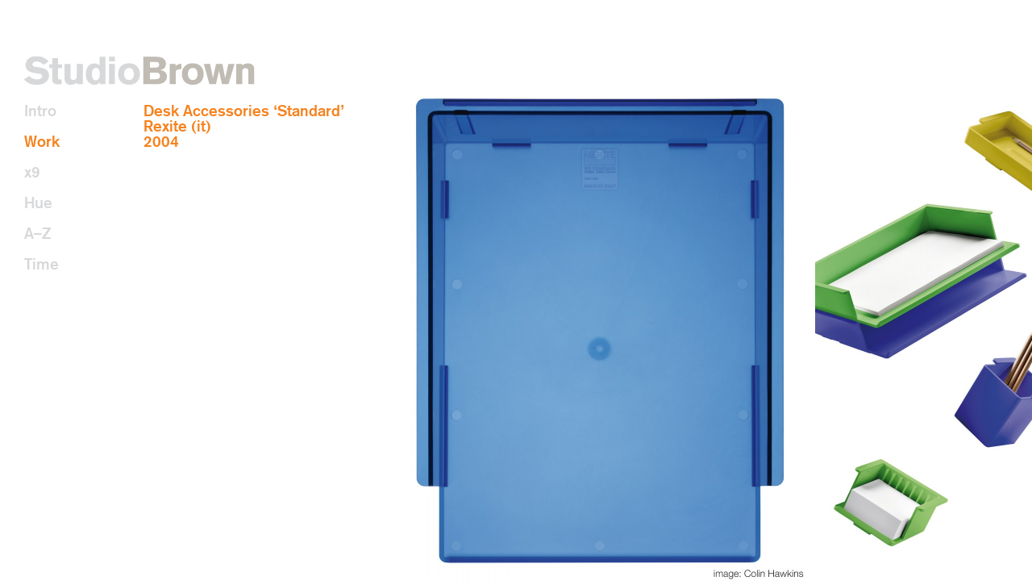

--- FILE ---
content_type: text/html; charset=UTF-8
request_url: http://www.studiobrown.com/projects/desk-accessories-standard/
body_size: 1725
content:
<!DOCTYPE html>
<html lang="en-GB" class="no-js">
<head prefix="og: http://ogp.me/ns# fb: http://ogp.me/ns/fb# website: http://ogp.me/ns/website#">
	<meta http-equiv="content-type" content="text/html; charset=UTF-8">

	<meta name="description" content="Products of Design">
	<title>Desk Accessories &lsquo;Standard&rsquo; | Studio Brown</title>

	<link rel="stylesheet" href="http://www.studiobrown.com/assets/css/studiobrown.css">
	<meta name="viewport" content="width=device-width, initial-scale=1.0, maximum-scale=1.0, user-scalable=0">

	<link rel="shortcut icon" href="http://www.studiobrown.com/assets/img/favicon.ico">
	<link rel="apple-touch-icon-precomposed" href="http://www.studiobrown.com/assets/img/apple-touch-icon.png">

		<meta property="og:title" content="Studio Brown | Desk Accessories &lsquo;Standard&rsquo;">
	
	<meta property="og:description" content="Products of Design">
	<meta property="og:type" content="website">
	<meta property="og:url" content="http://www.studiobrown.com/projects/desk-accessories-standard/">

			<meta property="og:image" content="http://www.studiobrown.com/wp-content/uploads/2016/03/2004-P1-01-SQ-700x700.jpg">
	
	<link rel='https://api.w.org/' href='http://www.studiobrown.com/wp-json/' />
<link rel="alternate" type="application/json+oembed" href="http://www.studiobrown.com/wp-json/oembed/1.0/embed?url=http%3A%2F%2Fwww.studiobrown.com%2Fprojects%2Fdesk-accessories-standard%2F" />
<link rel="alternate" type="text/xml+oembed" href="http://www.studiobrown.com/wp-json/oembed/1.0/embed?url=http%3A%2F%2Fwww.studiobrown.com%2Fprojects%2Fdesk-accessories-standard%2F&#038;format=xml" />

	<script type="text/javascript" src="//fast.fonts.net/jsapi/d822064d-5cfa-4795-8d71-3c6f67f943b8.js"></script>

</head>
<body class="single single-project postid-978 loading">
	<div class="page-wrap group">
		<div class="page-header">
			<h1 class="page-header-title"><a href="http://www.studiobrown.com" title="StudioBrown" class="noTouchStart">StudioBrown</a></h1>
		</div>

<div class="page-body page-project group">

	
				<nav class="page-nav" role="navigation">
				<ul id="menu-main-menu" class=""><li class="page-nav-subItem"><a href="http://www.studiobrown.com/intro/" class="noTouchStart">Intro</a></li>
<li class="on"><a class="noTouchStart">Work</a></li>
<li class="page-nav-subItem"><a href="http://www.studiobrown.com/work/x9/" class="noTouchStart">x9</a></li>
<li class="page-nav-subItem"><a href="http://www.studiobrown.com/work/hue/" class="noTouchStart">Hue</a></li>
<li class="page-nav-subItem"><a href="http://www.studiobrown.com/work/a-z/" class="noTouchStart">A–Z</a></li>
<li class="page-nav-subItem"><a href="http://www.studiobrown.com/work/time/" class="noTouchStart">Time</a></li>
</ul>		</nav>
		
	
	<div class="page-column copy copy-auto copy-halfMargin copy-projectHeader">
		<div class="copy-body">
			<div class="copy-titles group">
				<h4 class="copy-title">Desk Accessories ‘Standard’</h4>
				<h4 class="copy-title">Rexite (it)</h4>
				<h4 class="copy-title">2004</h4>
			</div>

			
		</div>

	</div>

	
										<div class="page-column img">
		<img src="http://www.studiobrown.com/wp-content/uploads/2016/03/2004-P1-01C-1035x1200.jpg" alt="" title="">
	</div>
								<div class="page-column img">
		<img src="http://www.studiobrown.com/wp-content/uploads/2016/03/2004-P1-02C-952x1200.jpg" alt="" title="">
	</div>
								<div class="page-column img">
		<img src="http://www.studiobrown.com/wp-content/uploads/2016/03/2004-P1-03-1437x1200.jpg" alt="" title="">
	</div>
								<div class="page-column img">
		<img src="http://www.studiobrown.com/wp-content/uploads/2016/03/2004-P1-04-1172x1200.jpg" alt="" title="">
	</div>
								<div class="page-column img">
		<img src="http://www.studiobrown.com/wp-content/uploads/2016/03/2004-P1-05-1181x1200.jpg" alt="" title="">
	</div>
								<div class="page-column img">
		<img src="http://www.studiobrown.com/wp-content/uploads/2016/03/2004-P1-06-1063x1200.jpg" alt="" title="">
	</div>
								<div class="page-column img">
		<img src="http://www.studiobrown.com/wp-content/uploads/2016/03/2004-P1-07-1125x1200.jpg" alt="" title="">
	</div>
					
	<div class="page-column page-column-end"></div>

	
	<div class="loading-whirl"></div>

</div>



	</div>
	<!-- /.page.group -->

	<script type='text/javascript'>
/* <![CDATA[ */
var sb = {"ajax_url":"http:\/\/www.studiobrown.com\/wp-admin\/admin-ajax.php","nonce":"a22a1ccecb"};
/* ]]> */
</script>
<script type='text/javascript' src='http://www.studiobrown.com/assets/js/app.js?ver=4.4.33'></script>
<script type='text/javascript' src='http://www.studiobrown.com/wp-includes/js/wp-embed.min.js?ver=4.4.33'></script>

    <script>
      (function(i,s,o,g,r,a,m){i['GoogleAnalyticsObject']=r;i[r]=i[r]||function(){
      (i[r].q=i[r].q||[]).push(arguments)},i[r].l=1*new Date();a=s.createElement(o),
      m=s.getElementsByTagName(o)[0];a.async=1;a.src=g;m.parentNode.insertBefore(a,m)
      })(window,document,'script','https://www.google-analytics.com/analytics.js','ga');

      ga('create', 'UA-17465599-19', 'auto');
      ga('send', 'pageview');

    </script>

</body>
</html>



--- FILE ---
content_type: text/css
request_url: http://www.studiobrown.com/assets/css/studiobrown.css
body_size: 4728
content:
/*! Swipebox v1.2.8 | Constantin Saguin csag.co | MIT License | github.com/brutaldesign/swipebox */html.swipebox-html.swipebox-touch{overflow:hidden !important}#swipebox-overlay img{border:none !important}#swipebox-overlay{width:100%;height:100%;position:fixed;top:0;left:0;z-index:99999 !important;overflow:hidden;user-select:none}#swipebox-slider{height:100%;left:0;top:0;width:100%;white-space:nowrap;position:absolute;display:none}#swipebox-slider .slide{background:url(../img/loader.gif) no-repeat center center;height:100%;width:100%;line-height:1px;text-align:center;display:inline-block}#swipebox-slider .slide:before{content:"";display:inline-block;height:50%;width:1px;margin-right:-1px}#swipebox-slider .slide img,#swipebox-slider .slide .swipebox-video-container{display:inline-block;max-height:100%;max-width:100%;margin:0;padding:0;width:auto;height:auto;vertical-align:middle}#swipebox-slider .slide .swipebox-video-container{background:none;max-width:1140px;max-height:100%;width:100%;padding:5%;box-sizing:border-box;-webkit-box-sizing:border-box;-moz-box-sizing:border-box}#swipebox-slider .slide .swipebox-video-container .swipebox-video{width:100%;height:0;padding-bottom:56.25%;overflow:hidden;position:relative}#swipebox-slider .slide .swipebox-video-container .swipebox-video iframe{width:100% !important;height:100% !important;position:absolute;top:0;left:0}#swipebox-action,#swipebox-caption{position:absolute;left:0;z-index:999;height:50px;width:100%}#swipebox-action{bottom:-50px}#swipebox-action.visible-bars{-moz-transform:translateY(-50px);-ms-transform:translateY(-50px);-webkit-transform:translateY(-50px);transform:translateY(-50px)}#swipebox-action #swipebox-prev,#swipebox-action #swipebox-next,#swipebox-action #swipebox-close{background-image:url(../img/icons.png);background-repeat:no-repeat;border:none !important;text-decoration:none !important;cursor:pointer;position:absolute;width:50px;height:50px;top:0}#swipebox-action #swipebox-prev{background-position:-32px 13px;right:100px}#swipebox-action #swipebox-next{background-position:-78px 13px;right:40px}#swipebox-action #swipebox-close{background-position:15px 12px;left:40px}#swipebox-action #swipebox-prev.disabled,#swipebox-action #swipebox-next.disabled{opacity:0.3}#swipebox-caption{top:-50px;text-align:center}#swipebox-caption.visible-bars{-moz-transform:translateY(50px);-ms-transform:translateY(50px);-webkit-transform:translateY(50px);transform:translateY(50px)}#swipebox-slider.rightSpring{animation:rightSpring 0.3s}#swipebox-slider.leftSpring{animation:leftSpring 0.3s}@keyframes rightSpring{0%{margin-left:0px}50%{margin-left:-30px}100%{margin-left:0px}}@keyframes leftSpring{0%{margin-left:0px}50%{margin-left:30px}100%{margin-left:0px}}@media screen and (max-width: 800px){#swipebox-action #swipebox-close{left:0}#swipebox-action #swipebox-prev{right:60px}#swipebox-action #swipebox-next{right:0}}#swipebox-overlay{background:#0d0d0d}#swipebox-action,#swipebox-caption{text-shadow:1px 1px 1px black;background-color:#0d0d0d;background-color:#0d0d0d;background-image:-webkit-gradient(linear, left top, left bottom, from(#0d0d0d), to(#000));background-image:-webkit-linear-gradient(top, #0d0d0d, #000);background-image:-moz-linear-gradient(top, #0d0d0d, #000);background-image:-o-linear-gradient(top, #0d0d0d, #000);background-image:linear-gradient(to bottom, #0d0d0d, #000);opacity:0.95}#swipebox-action{border-top:1px solid rgba(255,255,255,0.2)}#swipebox-caption{border-bottom:1px solid rgba(255,255,255,0.2);color:#fff !important;font-size:15px;line-height:43px;font-family:Helvetica, Arial, sans-serif}#swipebox-slider .slide{background:none}#swipebox-slider .slide:after{z-index:10;content:"";height:20px;width:20px;position:absolute;top:50%;left:50%;margin-top:-13px;margin-left:-13px;-webkit-transition:all 2s ease 0s;transition:all 2s ease 0s;border-radius:100%;border-right:3px solid #d7d8da;border-left:3px solid #d7d8da;border-top:3px solid #d7d8da;border-bottom:3px solid #c0bbb3;-webkit-animation:standard 0.75s infinite linear;animation:standard 0.75s infinite linear;-webkit-transform-origin:center;-ms-transform-origin:center;transform-origin:center;z-index:5}.swipebox-video-container{z-index:10}#swipebox-action{top:0;bottom:auto;-moz-transform:translateY(0) !important;-ms-transform:translateY(0) !important;-webkit-transform:translateY(0) !important;transform:translateY(0) !important}#swipebox-action #swipebox-prev,#swipebox-action #swipebox-next,#swipebox-action #swipebox-close{background-image:none;text-shadow:none}#swipebox-action #swipebox-close{right:10px;top:10px;left:auto;font-size:0.88em;font-weight:700;text-align:center;background-color:#c0bbb3;color:#fff;width:40px;height:40px;display:block;position:absolute;z-index:1;line-height:40px;border-radius:40px;-webkit-transition:background-color 0.2s;transition:background-color 0.2s}#swipebox-action #swipebox-close:hover{background-color:#f5831f}#swipebox-action #swipebox-close:before{content:"\2A09";font-weight:700}#swipebox-overlay{background-color:#fff;background-color:#fff}#swipebox-action{background:transparent}#swipebox-action{border:0}#swipebox-caption{display:none}.audioPlayer{position:absolute;top:0;z-index:2;height:100%;overflow:hidden;background-color:transparent}.sc-artwork-list,.sc-info,.sc-pause,.sc-trackslist,.sc-info-toggle,.sc-volume-slider{display:none}.sc-waveform-container{display:block;position:absolute;top:0;bottom:0;width:100%}.sc-waveform-container img{width:100% !important;opacity:0}.sc-play{position:absolute;display:block;top:0;left:0;right:0;bottom:0;overflow:hidden;text-indent:-9999px;text-decoration:none}.sc-play:before{content:"Play Audio";text-indent:0;font-size:0.88em;font-weight:700;text-align:center;background-color:#f5831f;background-color:rgba(245,131,31,0.9);color:#fff;width:110px;height:110px;display:block;position:absolute;top:50%;left:50%;z-index:1;line-height:110px;border-radius:110px;margin-left:-55px;margin-top:-55px;-webkit-transition:background-color 0.2s;transition:background-color 0.2s;text-decoration:none}.playing .sc-play:before{content:"Pause Audio"}.sc-play:hover:before{background-color:#f5831f}.sc-player,.sc-controls,.sc-play,.sc-buffer,.sc-played{height:100%;width:100%}.sc-scrubber{position:absolute;bottom:0;width:100%}.sc-time-span{background-color:rgba(255,255,255,0.4);height:20px;width:100%;position:absolute;bottom:0;z-index:10;cursor:pointer}.sc-buffer,.sc-played{position:absolute;top:0;left:0;z-index:1}.sc-buffer{background-color:rgba(255,255,255,0.6);width:0}.sc-played{background-color:#f5831f;width:0}.sc-time-indicators{font-weight:700;font-size:0.88em;line-height:1em;position:absolute;right:0;bottom:20px;background-color:rgba(255,255,255,0.4);padding:10px}/*! normalize.css v3.0.2 | MIT License | git.io/normalize */html{font-family:sans-serif;-ms-text-size-adjust:100%;-webkit-text-size-adjust:100%}body{margin:0}article,aside,details,figcaption,figure,footer,header,hgroup,main,menu,nav,section,summary{display:block}audio,canvas,progress,video{display:inline-block;vertical-align:baseline}audio:not([controls]){display:none;height:0}[hidden],template{display:none}a{background-color:transparent}a:active,a:hover{outline:0}abbr[title]{border-bottom:1px dotted}b,strong{font-weight:bold}dfn{font-style:italic}h1{font-size:2em;margin:0.67em 0}mark{background:#ff0;color:#000}small{font-size:80%}sub,sup{font-size:75%;line-height:0;position:relative;vertical-align:baseline}sup{top:-0.5em}sub{bottom:-0.25em}img{border:0}svg:not(:root){overflow:hidden}figure{margin:1em 40px}hr{-moz-box-sizing:content-box;box-sizing:content-box;height:0}pre{overflow:auto}code,kbd,pre,samp{font-family:monospace, monospace;font-size:1em}button,input,optgroup,select,textarea{color:inherit;font:inherit;margin:0}button{overflow:visible}button,select{text-transform:none}button,html input[type="button"],input[type="reset"],input[type="submit"]{-webkit-appearance:button;cursor:pointer}button[disabled],html input[disabled]{cursor:default}button::-moz-focus-inner,input::-moz-focus-inner{border:0;padding:0}input{line-height:normal}input[type="checkbox"],input[type="radio"]{box-sizing:border-box;padding:0}input[type="number"]::-webkit-inner-spin-button,input[type="number"]::-webkit-outer-spin-button{height:auto}input[type="search"]{-webkit-appearance:textfield;-moz-box-sizing:content-box;-webkit-box-sizing:content-box;box-sizing:content-box}input[type="search"]::-webkit-search-cancel-button,input[type="search"]::-webkit-search-decoration{-webkit-appearance:none}fieldset{border:1px solid #c0c0c0;margin:0 2px;padding:0.35em 0.625em 0.75em}legend{border:0;padding:0}textarea{overflow:auto}optgroup{font-weight:bold}table{border-collapse:collapse;border-spacing:0}td,th{padding:0}html{height:100%;background-color:#fff;-webkit-overflow-scrolling:touch}body{font:16px/1.4 "Basic Commercial W01","Helvetica Neue",Helvetica,Arial,san-serif;font-weight:200;color:#8a8a8d;background-color:#fff;height:100%;width:100%}.page-wrap{position:absolute;top:0;left:0;bottom:0;right:0;padding-top:120px;overflow:auto}.page-header{position:fixed;top:0;right:0;left:0;height:120px;background-color:#fff;z-index:1}.page-header-title{padding:70px 30px 10px;font-size:48px;line-height:50px;margin:0}.page-header-title a{text-decoration:none;color:#c0bbb3;-webkit-transition:color 0.2s;transition:color 0.2s;text-indent:-9999px;overflow:hidden;display:block;width:286px;height:35px;background:transparent url(../img/sb-logo.svg) 0 0 no-repeat;background-size:100%}.no-svg .page-header-title a,.no-backgroundsize .page-header-title a{background-image:url(../img/sb-logo.png)}.page-nav{position:absolute;top:8px;bottom:0;background-color:rgba(255,255,255,0.9);z-index:5;width:178px;padding:0 20px;color:#c0bbb3;font-weight:700;font-family:"Basic Commercial W01","Helvetica Neue",Helvetica,Arial,san-serif;font-size:1.19em}.page-nav ul{list-style:none;margin:0;padding:0;height:100%}.page-nav li{margin:0;margin-bottom:1em}.page-nav a,.page-nav span{display:block;padding:0 10px;line-height:1em;color:#c0bbb3;text-decoration:none;-webkit-transition:color 0.2s, left 0.2s;transition:color 0.2s, left 0.2s;left:0;cursor:default}.page-nav a:hover{color:#c0bbb3}.page-nav-subItem a{color:#d7d8da;cursor:pointer}.page-nav-subItem a:hover{color:#f5831f}.page-nav .on a,.page-nav .on span{color:#f5831f !important}.page-body{height:100%;width:auto;overflow-x:auto;overflow-y:hidden}.page-maintenance{padding:0 30px}.page-maintenance p{font-size:.94em;line-height:1.07em;margin:0}.splash{position:fixed;top:120px;right:0;bottom:0;left:0;z-index:100}.splash-body{background-color:rgba(255,255,255,0.8);position:fixed;top:120px;right:0;bottom:0;left:0;-webkit-transition:background-color 0.2s;transition:background-color 0.2s}.splash-body .page-nav{top:0;padding-top:8px}.splash-cta{position:absolute;text-decoration:none;top:8px;left:186px;right:8px;bottom:8px;font-size:1.19em;line-height:1em;font-weight:700;font-family:"Basic Commercial W01","Helvetica Neue",Helvetica,Arial,san-serif;color:#d7d8da;-webkit-transition:color 0.2s;transition:color 0.2s;cursor:pointer;z-index:10;position:fixed;bottom:0;left:0;right:0;top:120px;padding-left:186px;padding-top:8px}.splash-cta span{display:block}.splash-cta:hover{color:#f5831f}.loading-whirl{display:none;opacity:0;transition:opacity 0.2s}.loading-whirl:before{background-color:#fff;content:"";position:fixed;top:120px;left:0;right:0;bottom:0;z-index:4}.loading-whirl:after{z-index:10;content:"";height:20px;width:20px;position:absolute;top:0;left:178px;margin:0;border-radius:100%;border-right:3px solid #d7d8da;border-left:3px solid #d7d8da;border-top:3px solid #d7d8da;border-bottom:3px solid #c0bbb3;-webkit-animation:standard 0.75s infinite linear;animation:standard 0.75s infinite linear;-webkit-transform-origin:center;-ms-transform-origin:center;transform-origin:center}.loading-whirl noscript{font-size:.94em;line-height:1.07em;position:absolute;top:0;left:213px;margin:0;z-index:10;width:180px}.loading .loading-whirl{opacity:1;display:block}.gridLoading{bottom:0;display:block;left:0;position:absolute;top:0;width:36px}.gridLoading:before{background-color:#fff;content:"";position:absolute;top:0;left:0;right:0;bottom:0;z-index:4}.gridLoading:after{z-index:10;content:"";height:20px;width:20px;position:absolute;top:0;left:0;margin:0;border-radius:100%;border-right:3px solid #d7d8da;border-left:3px solid #d7d8da;border-top:3px solid #d7d8da;border-bottom:3px solid #c0bbb3;-webkit-animation:standard 0.75s infinite linear;animation:standard 0.75s infinite linear;-webkit-transform-origin:center;-ms-transform-origin:center;transform-origin:center}@-webkit-keyframes standard{from{-webkit-transform:rotate(0deg);transform:rotate(0deg)}to{-webkit-transform:rotate(360deg);transform:rotate(360deg)}}@keyframes standard{from{-webkit-transform:rotate(0deg);transform:rotate(0deg)}to{-webkit-transform:rotate(360deg);transform:rotate(360deg)}}@media screen and (max-width: 568px), screen and (max-height: 568px){.touch .page-wrap{padding-top:80px}.touch .page-header{height:80px}.touch .page-header-title{padding:40px 20px 10px;font-size:36px;line-height:40px}.touch .page-header-title a{width:220px;height:27px}.touch.no-svg .page-header-title a,.touch.no-backgroundsize .page-header-title a{background-image:url(../img/sb-logo-sml.png)}.touch .page-nav{width:133px;padding-right:10px;padding-left:10px;font-size:14px}.touch .page-nav.floating{top:80px}.touch .grid-column-item-desc h4{font-size:14px}.touch .splash-body{top:80px}.touch .splash-cta{font-size:14px;top:80px;padding-left:141px;padding-top:8px}.touch .loading-whirl:before{top:80px}.touch .loading-whirl:after{left:133px}}@media screen and (max-width: 480px), screen and (max-height: 480px){.touch .page-wrap{padding-top:66px}.touch .page-header{height:66px}.touch .page-header-title{padding:25px 15px 10px;font-size:32px}.touch .page-nav{width:128px}.touch .page-nav.floating{top:66px}.touch .splash-body{top:66px}.touch .splash-cta{top:66px;padding-left:136px;padding-top:8px}.touch .loading-whirl:before{top:66px}.touch .loading-whirl:after{left:128px}}*{position:relative;-webkit-box-sizing:border-box;-moz-box-sizing:border-box;box-sizing:border-box;-ms-overflow-style:-ms-autohiding-scrollbar}html{-webkit-font-smoothing:antialiased}.hNav{list-style:none;padding:0}.hNav li{display:inline}.hNav a{display:inline-block}.group:before,.group:after{content:"";display:table}.group:after{clear:both}.group{*zoom:1}a{color:#222;outline:0;-webkit-transition:color 0.2s;transition:color 0.2s}a:hover{color:#222}a:active{color:#484848}.noTouchStart{-webkit-tap-highlight-color:transparent}.page-column{height:100%;float:left;padding:0 10px 0 0;width:auto;position:absolute;left:0;z-index:1;opacity:1;-webkit-transition:padding-right 0.2s,opacity .5s;transition:padding-right 0.2s,opacity .5s}.page-column-end{width:20px !important}.loading .page-column{opacity:0}.copy{width:400px}.copy.copy-narrow{width:200px}.copy-auto{width:auto !important;max-width:300px}.copy.copy-fullMargin{margin-right:100px}.copy.copy-halfMargin{margin-right:50px}.page-project .copy{margin-top:2.4em}.page-project .copy-projectHeader{margin-top:0}.copy-body{margin-top:8px}.copy-body.scrollable{cursor:ns-resize}.copy p,.copy-title{font-size:.94em;margin:0 0 1em;line-height:1.07em}.copy p strong{color:#f5831f;font-weight:200}.copy-title{color:#f5831f;font-size:1.19em;line-height:1em;font-weight:700;font-family:"Basic Commercial W01","Helvetica Neue",Helvetica,Arial,san-serif;margin-bottom:0}.copy-title:last-of-type{margin-bottom:1em}.copy-title a{color:#f5831f;text-decoration:none;border-bottom:1px solid transparent;-webkit-transition:color 0.2s;transition:color 0.2s}.copy-title a:hover{color:#c0bbb3}.copy-list{width:150px;color:#c0bbb3}.copy-list p{font-size:.94em;margin:0;inle-height:1.07em}.copy-list ul{margin:0 0 1em;padding:0;list-style:none;display:inline-block;color:#8a8a8d;font-size:.94em}.copy-list li{line-height:1em}.copy-list.copy-halfMargin{margin-right:25px}.copy-list-alt{width:230px}.copy-list-alt ul{margin:1em 0}.copy-list-alt li{margin-bottom:1em}@media screen and (max-height: 568px){.copy-titles .copy-title{float:left;display:inline-block}.copy-titles .copy-title:after{content:'/';margin:0 5px;color:#f5831f}.copy-titles .copy-title:last-of-type:after{display:none;content:none}}@media screen and (max-height: 520px){.copy{width:500px}}@media screen and (max-height: 450px){.copy{width:600px}.copy-list-break{display:inline}}@media screen and (max-height: 400px){.copy{width:700px}}@media screen and (max-width: 600px){.copy{width:400px}}@media screen and (max-width: 400px){.copy{width:330px}}.img,.video,.audio{height:100%;float:left}.img img,.video img,.audio img{float:left;height:100%;max-height:100%;width:auto}.img img:last-of-type,.video img:last-of-type,.audio img:last-of-type{margin-right:0}.video{cursor:pointer}.video:before{content:"Play Video";font-size:.94em;font-weight:700;font-family:"Basic Commercial W01","Helvetica Neue",Helvetica,Arial,san-serif;text-align:center;background-color:#f5831f;background-color:rgba(245,131,31,0.9);color:#fff;width:110px;height:110px;display:block;position:absolute;top:50%;left:50%;z-index:1;line-height:110px;border-radius:110px;margin-left:-55px;margin-top:-55px;-webkit-transition:background-color 0.2s;transition:background-color 0.2s}.video:hover:before{background-color:#f5831f}.grid{display:block;float:left;height:100%;width:auto}.grid-column{-webkit-transition:opacity .5s;transition:opacity .5s;z-index:1;opacity:1}.grid-column.is-new,.loading .grid-column{z-index:0;opacity:0}.grid-column-item{-webkit-tap-highlight-color:transparent;background-color:#fff;display:block;height:33%;height:calc(100%/3);margin-right:-10px;-webkit-transition:margin-right 0.2s;transition:margin-right 0.2s;width:auto}.grid-column-item img{display:block;height:100%;opacity:0.25;width:auto}.grid-column-item-desc{position:absolute;top:8px;left:8px;right:8px;bottom:8px;z-index:1;-webkit-transition:color 0.2s, background-color 0.2s;transition:color 0.2s, background-color 0.2s;padding:0;color:#f5831f;overflow:hidden}.item-desc-primary-show .grid-column-item-desc-primary{opacity:1 !important;display:block !important}.grid-column-item-desc-primary,.grid-column-item-desc-secondary,.grid-column-item-desc-tertiary{margin:0;padding:0;font-size:1.19em;font-weight:700;font-family:"Basic Commercial W01","Helvetica Neue",Helvetica,Arial,san-serif;line-height:1em;margin-bottom:0}.grid-column-item .grid-column-item-desc-primary,.grid-column-item .grid-column-item-desc-secondary,.grid-column-item .grid-column-item-desc-tertiary{opacity:0;-webkit-transition:opacity 0.2s, color 0.2s, background-color 0.2s;transition:opacity 0.2s, color 0.2s, background-color 0.2s}.grid-column-item:hover .grid-column-item-desc-primary,.grid-column-item:hover .grid-column-item-desc-secondary,.grid-column-item:hover .grid-column-item-desc-tertiary{opacity:1}.touch .grid-column-item .grid-column-item-desc-primary,.touch .grid-column-item .grid-column-item-desc-secondary,.touch .grid-column-item .grid-column-item-desc-tertiary{display:none}.touch .grid-column-item:hover .grid-column-item-desc-primary,.touch .grid-column-item:hover .grid-column-item-desc-secondary,.touch .grid-column-item:hover .grid-column-item-desc-tertiary{display:block}.grid-column .grid-column-item-title img,.touch .grid-column .grid-column-item-title img{opacity:0;visibility:hidden}.grid-column .grid-column-item-title .grid-column-item-desc-primary,.grid-column .grid-column-item-title .grid-column-item-desc-secondary,.grid-column .grid-column-item-title .grid-column-item-desc-tertiary,.touch .grid-column .grid-column-item-title .grid-column-item-desc-primary,.touch .grid-column .grid-column-item-title .grid-column-item-desc-secondary,.touch .grid-column .grid-column-item-title .grid-column-item-desc-tertiary{opacity:1;display:block !important}.grid-column .hue-overlay{position:absolute;top:0;bottom:0;right:10px;left:0;-webkit-transition:right 0.2s;transition:right 0.2s}.grid-column .hue-red .hue-overlay{background-color:#fcc}.grid-column .hue-red .hue-overlay img{opacity:.2}.grid-column .hue-green .hue-overlay{background-color:#cfc}.grid-column .hue-green .hue-overlay img{opacity:.2}.grid-column .hue-blue .hue-overlay{background-color:#ccf}.grid-column .hue-blue .hue-overlay img{opacity:.2}@media screen and (max-height: 768px){.page-column{padding-right:8px}.grid-column a,.grid-column span{margin-right:-8px !important}.grid-column .hue-overlay{right:16px}}@media screen and (max-height: 568px){.page-column{padding-right:6px}.grid-column a,.grid-column span{margin-right:-6px !important}.grid-column .hue-overlay{right:12px}.grid-column-item-desc-secondary,.grid-column-item-desc-tertiary{display:none}}.left{float:left}.right{float:right}.text-left{text-align:left}.text-right{text-align:right}.text-center{text-align:center}.inline-block{display:inline-block}.hide{display:none}.img-scale{max-width:100%;display:block}.img-scale-force{width:100%;display:block}.m0{margin:0}.mt0{margin-top:0}.mb0{margin-bottom:0}.m10{margin:10px}.mt10{margin-top:10px}.mb10{margin-bottom:10px}.p0{padding:0}.pt0{padding-top:0}.pb0{padding-bottom:0}.p10{padding:10px}.pt10{padding-top:10px}.pb10{padding-bottom:10px}.orange{color:#f5831f;font-weight:700;font-family:"Basic Commercial W01","Helvetica Neue",Helvetica,Arial,san-serif}#mfPreviewBar{opacity:0}
/*# sourceMappingURL=studiobrown.css.map */


--- FILE ---
content_type: application/javascript
request_url: http://www.studiobrown.com/assets/js/app.js?ver=4.4.33
body_size: 110237
content:
/*! jQuery v2.1.4 | (c) 2005, 2015 jQuery Foundation, Inc. | jquery.org/license */
!function(a,b){"object"==typeof module&&"object"==typeof module.exports?module.exports=a.document?b(a,!0):function(a){if(!a.document)throw new Error("jQuery requires a window with a document");return b(a)}:b(a)}("undefined"!=typeof window?window:this,function(a,b){var c=[],d=c.slice,e=c.concat,f=c.push,g=c.indexOf,h={},i=h.toString,j=h.hasOwnProperty,k={},l=a.document,m="2.1.4",n=function(a,b){return new n.fn.init(a,b)},o=/^[\s\uFEFF\xA0]+|[\s\uFEFF\xA0]+$/g,p=/^-ms-/,q=/-([\da-z])/gi,r=function(a,b){return b.toUpperCase()};n.fn=n.prototype={jquery:m,constructor:n,selector:"",length:0,toArray:function(){return d.call(this)},get:function(a){return null!=a?0>a?this[a+this.length]:this[a]:d.call(this)},pushStack:function(a){var b=n.merge(this.constructor(),a);return b.prevObject=this,b.context=this.context,b},each:function(a,b){return n.each(this,a,b)},map:function(a){return this.pushStack(n.map(this,function(b,c){return a.call(b,c,b)}))},slice:function(){return this.pushStack(d.apply(this,arguments))},first:function(){return this.eq(0)},last:function(){return this.eq(-1)},eq:function(a){var b=this.length,c=+a+(0>a?b:0);return this.pushStack(c>=0&&b>c?[this[c]]:[])},end:function(){return this.prevObject||this.constructor(null)},push:f,sort:c.sort,splice:c.splice},n.extend=n.fn.extend=function(){var a,b,c,d,e,f,g=arguments[0]||{},h=1,i=arguments.length,j=!1;for("boolean"==typeof g&&(j=g,g=arguments[h]||{},h++),"object"==typeof g||n.isFunction(g)||(g={}),h===i&&(g=this,h--);i>h;h++)if(null!=(a=arguments[h]))for(b in a)c=g[b],d=a[b],g!==d&&(j&&d&&(n.isPlainObject(d)||(e=n.isArray(d)))?(e?(e=!1,f=c&&n.isArray(c)?c:[]):f=c&&n.isPlainObject(c)?c:{},g[b]=n.extend(j,f,d)):void 0!==d&&(g[b]=d));return g},n.extend({expando:"jQuery"+(m+Math.random()).replace(/\D/g,""),isReady:!0,error:function(a){throw new Error(a)},noop:function(){},isFunction:function(a){return"function"===n.type(a)},isArray:Array.isArray,isWindow:function(a){return null!=a&&a===a.window},isNumeric:function(a){return!n.isArray(a)&&a-parseFloat(a)+1>=0},isPlainObject:function(a){return"object"!==n.type(a)||a.nodeType||n.isWindow(a)?!1:a.constructor&&!j.call(a.constructor.prototype,"isPrototypeOf")?!1:!0},isEmptyObject:function(a){var b;for(b in a)return!1;return!0},type:function(a){return null==a?a+"":"object"==typeof a||"function"==typeof a?h[i.call(a)]||"object":typeof a},globalEval:function(a){var b,c=eval;a=n.trim(a),a&&(1===a.indexOf("use strict")?(b=l.createElement("script"),b.text=a,l.head.appendChild(b).parentNode.removeChild(b)):c(a))},camelCase:function(a){return a.replace(p,"ms-").replace(q,r)},nodeName:function(a,b){return a.nodeName&&a.nodeName.toLowerCase()===b.toLowerCase()},each:function(a,b,c){var d,e=0,f=a.length,g=s(a);if(c){if(g){for(;f>e;e++)if(d=b.apply(a[e],c),d===!1)break}else for(e in a)if(d=b.apply(a[e],c),d===!1)break}else if(g){for(;f>e;e++)if(d=b.call(a[e],e,a[e]),d===!1)break}else for(e in a)if(d=b.call(a[e],e,a[e]),d===!1)break;return a},trim:function(a){return null==a?"":(a+"").replace(o,"")},makeArray:function(a,b){var c=b||[];return null!=a&&(s(Object(a))?n.merge(c,"string"==typeof a?[a]:a):f.call(c,a)),c},inArray:function(a,b,c){return null==b?-1:g.call(b,a,c)},merge:function(a,b){for(var c=+b.length,d=0,e=a.length;c>d;d++)a[e++]=b[d];return a.length=e,a},grep:function(a,b,c){for(var d,e=[],f=0,g=a.length,h=!c;g>f;f++)d=!b(a[f],f),d!==h&&e.push(a[f]);return e},map:function(a,b,c){var d,f=0,g=a.length,h=s(a),i=[];if(h)for(;g>f;f++)d=b(a[f],f,c),null!=d&&i.push(d);else for(f in a)d=b(a[f],f,c),null!=d&&i.push(d);return e.apply([],i)},guid:1,proxy:function(a,b){var c,e,f;return"string"==typeof b&&(c=a[b],b=a,a=c),n.isFunction(a)?(e=d.call(arguments,2),f=function(){return a.apply(b||this,e.concat(d.call(arguments)))},f.guid=a.guid=a.guid||n.guid++,f):void 0},now:Date.now,support:k}),n.each("Boolean Number String Function Array Date RegExp Object Error".split(" "),function(a,b){h["[object "+b+"]"]=b.toLowerCase()});function s(a){var b="length"in a&&a.length,c=n.type(a);return"function"===c||n.isWindow(a)?!1:1===a.nodeType&&b?!0:"array"===c||0===b||"number"==typeof b&&b>0&&b-1 in a}var t=function(a){var b,c,d,e,f,g,h,i,j,k,l,m,n,o,p,q,r,s,t,u="sizzle"+1*new Date,v=a.document,w=0,x=0,y=ha(),z=ha(),A=ha(),B=function(a,b){return a===b&&(l=!0),0},C=1<<31,D={}.hasOwnProperty,E=[],F=E.pop,G=E.push,H=E.push,I=E.slice,J=function(a,b){for(var c=0,d=a.length;d>c;c++)if(a[c]===b)return c;return-1},K="checked|selected|async|autofocus|autoplay|controls|defer|disabled|hidden|ismap|loop|multiple|open|readonly|required|scoped",L="[\\x20\\t\\r\\n\\f]",M="(?:\\\\.|[\\w-]|[^\\x00-\\xa0])+",N=M.replace("w","w#"),O="\\["+L+"*("+M+")(?:"+L+"*([*^$|!~]?=)"+L+"*(?:'((?:\\\\.|[^\\\\'])*)'|\"((?:\\\\.|[^\\\\\"])*)\"|("+N+"))|)"+L+"*\\]",P=":("+M+")(?:\\((('((?:\\\\.|[^\\\\'])*)'|\"((?:\\\\.|[^\\\\\"])*)\")|((?:\\\\.|[^\\\\()[\\]]|"+O+")*)|.*)\\)|)",Q=new RegExp(L+"+","g"),R=new RegExp("^"+L+"+|((?:^|[^\\\\])(?:\\\\.)*)"+L+"+$","g"),S=new RegExp("^"+L+"*,"+L+"*"),T=new RegExp("^"+L+"*([>+~]|"+L+")"+L+"*"),U=new RegExp("="+L+"*([^\\]'\"]*?)"+L+"*\\]","g"),V=new RegExp(P),W=new RegExp("^"+N+"$"),X={ID:new RegExp("^#("+M+")"),CLASS:new RegExp("^\\.("+M+")"),TAG:new RegExp("^("+M.replace("w","w*")+")"),ATTR:new RegExp("^"+O),PSEUDO:new RegExp("^"+P),CHILD:new RegExp("^:(only|first|last|nth|nth-last)-(child|of-type)(?:\\("+L+"*(even|odd|(([+-]|)(\\d*)n|)"+L+"*(?:([+-]|)"+L+"*(\\d+)|))"+L+"*\\)|)","i"),bool:new RegExp("^(?:"+K+")$","i"),needsContext:new RegExp("^"+L+"*[>+~]|:(even|odd|eq|gt|lt|nth|first|last)(?:\\("+L+"*((?:-\\d)?\\d*)"+L+"*\\)|)(?=[^-]|$)","i")},Y=/^(?:input|select|textarea|button)$/i,Z=/^h\d$/i,$=/^[^{]+\{\s*\[native \w/,_=/^(?:#([\w-]+)|(\w+)|\.([\w-]+))$/,aa=/[+~]/,ba=/'|\\/g,ca=new RegExp("\\\\([\\da-f]{1,6}"+L+"?|("+L+")|.)","ig"),da=function(a,b,c){var d="0x"+b-65536;return d!==d||c?b:0>d?String.fromCharCode(d+65536):String.fromCharCode(d>>10|55296,1023&d|56320)},ea=function(){m()};try{H.apply(E=I.call(v.childNodes),v.childNodes),E[v.childNodes.length].nodeType}catch(fa){H={apply:E.length?function(a,b){G.apply(a,I.call(b))}:function(a,b){var c=a.length,d=0;while(a[c++]=b[d++]);a.length=c-1}}}function ga(a,b,d,e){var f,h,j,k,l,o,r,s,w,x;if((b?b.ownerDocument||b:v)!==n&&m(b),b=b||n,d=d||[],k=b.nodeType,"string"!=typeof a||!a||1!==k&&9!==k&&11!==k)return d;if(!e&&p){if(11!==k&&(f=_.exec(a)))if(j=f[1]){if(9===k){if(h=b.getElementById(j),!h||!h.parentNode)return d;if(h.id===j)return d.push(h),d}else if(b.ownerDocument&&(h=b.ownerDocument.getElementById(j))&&t(b,h)&&h.id===j)return d.push(h),d}else{if(f[2])return H.apply(d,b.getElementsByTagName(a)),d;if((j=f[3])&&c.getElementsByClassName)return H.apply(d,b.getElementsByClassName(j)),d}if(c.qsa&&(!q||!q.test(a))){if(s=r=u,w=b,x=1!==k&&a,1===k&&"object"!==b.nodeName.toLowerCase()){o=g(a),(r=b.getAttribute("id"))?s=r.replace(ba,"\\$&"):b.setAttribute("id",s),s="[id='"+s+"'] ",l=o.length;while(l--)o[l]=s+ra(o[l]);w=aa.test(a)&&pa(b.parentNode)||b,x=o.join(",")}if(x)try{return H.apply(d,w.querySelectorAll(x)),d}catch(y){}finally{r||b.removeAttribute("id")}}}return i(a.replace(R,"$1"),b,d,e)}function ha(){var a=[];function b(c,e){return a.push(c+" ")>d.cacheLength&&delete b[a.shift()],b[c+" "]=e}return b}function ia(a){return a[u]=!0,a}function ja(a){var b=n.createElement("div");try{return!!a(b)}catch(c){return!1}finally{b.parentNode&&b.parentNode.removeChild(b),b=null}}function ka(a,b){var c=a.split("|"),e=a.length;while(e--)d.attrHandle[c[e]]=b}function la(a,b){var c=b&&a,d=c&&1===a.nodeType&&1===b.nodeType&&(~b.sourceIndex||C)-(~a.sourceIndex||C);if(d)return d;if(c)while(c=c.nextSibling)if(c===b)return-1;return a?1:-1}function ma(a){return function(b){var c=b.nodeName.toLowerCase();return"input"===c&&b.type===a}}function na(a){return function(b){var c=b.nodeName.toLowerCase();return("input"===c||"button"===c)&&b.type===a}}function oa(a){return ia(function(b){return b=+b,ia(function(c,d){var e,f=a([],c.length,b),g=f.length;while(g--)c[e=f[g]]&&(c[e]=!(d[e]=c[e]))})})}function pa(a){return a&&"undefined"!=typeof a.getElementsByTagName&&a}c=ga.support={},f=ga.isXML=function(a){var b=a&&(a.ownerDocument||a).documentElement;return b?"HTML"!==b.nodeName:!1},m=ga.setDocument=function(a){var b,e,g=a?a.ownerDocument||a:v;return g!==n&&9===g.nodeType&&g.documentElement?(n=g,o=g.documentElement,e=g.defaultView,e&&e!==e.top&&(e.addEventListener?e.addEventListener("unload",ea,!1):e.attachEvent&&e.attachEvent("onunload",ea)),p=!f(g),c.attributes=ja(function(a){return a.className="i",!a.getAttribute("className")}),c.getElementsByTagName=ja(function(a){return a.appendChild(g.createComment("")),!a.getElementsByTagName("*").length}),c.getElementsByClassName=$.test(g.getElementsByClassName),c.getById=ja(function(a){return o.appendChild(a).id=u,!g.getElementsByName||!g.getElementsByName(u).length}),c.getById?(d.find.ID=function(a,b){if("undefined"!=typeof b.getElementById&&p){var c=b.getElementById(a);return c&&c.parentNode?[c]:[]}},d.filter.ID=function(a){var b=a.replace(ca,da);return function(a){return a.getAttribute("id")===b}}):(delete d.find.ID,d.filter.ID=function(a){var b=a.replace(ca,da);return function(a){var c="undefined"!=typeof a.getAttributeNode&&a.getAttributeNode("id");return c&&c.value===b}}),d.find.TAG=c.getElementsByTagName?function(a,b){return"undefined"!=typeof b.getElementsByTagName?b.getElementsByTagName(a):c.qsa?b.querySelectorAll(a):void 0}:function(a,b){var c,d=[],e=0,f=b.getElementsByTagName(a);if("*"===a){while(c=f[e++])1===c.nodeType&&d.push(c);return d}return f},d.find.CLASS=c.getElementsByClassName&&function(a,b){return p?b.getElementsByClassName(a):void 0},r=[],q=[],(c.qsa=$.test(g.querySelectorAll))&&(ja(function(a){o.appendChild(a).innerHTML="<a id='"+u+"'></a><select id='"+u+"-\f]' msallowcapture=''><option selected=''></option></select>",a.querySelectorAll("[msallowcapture^='']").length&&q.push("[*^$]="+L+"*(?:''|\"\")"),a.querySelectorAll("[selected]").length||q.push("\\["+L+"*(?:value|"+K+")"),a.querySelectorAll("[id~="+u+"-]").length||q.push("~="),a.querySelectorAll(":checked").length||q.push(":checked"),a.querySelectorAll("a#"+u+"+*").length||q.push(".#.+[+~]")}),ja(function(a){var b=g.createElement("input");b.setAttribute("type","hidden"),a.appendChild(b).setAttribute("name","D"),a.querySelectorAll("[name=d]").length&&q.push("name"+L+"*[*^$|!~]?="),a.querySelectorAll(":enabled").length||q.push(":enabled",":disabled"),a.querySelectorAll("*,:x"),q.push(",.*:")})),(c.matchesSelector=$.test(s=o.matches||o.webkitMatchesSelector||o.mozMatchesSelector||o.oMatchesSelector||o.msMatchesSelector))&&ja(function(a){c.disconnectedMatch=s.call(a,"div"),s.call(a,"[s!='']:x"),r.push("!=",P)}),q=q.length&&new RegExp(q.join("|")),r=r.length&&new RegExp(r.join("|")),b=$.test(o.compareDocumentPosition),t=b||$.test(o.contains)?function(a,b){var c=9===a.nodeType?a.documentElement:a,d=b&&b.parentNode;return a===d||!(!d||1!==d.nodeType||!(c.contains?c.contains(d):a.compareDocumentPosition&&16&a.compareDocumentPosition(d)))}:function(a,b){if(b)while(b=b.parentNode)if(b===a)return!0;return!1},B=b?function(a,b){if(a===b)return l=!0,0;var d=!a.compareDocumentPosition-!b.compareDocumentPosition;return d?d:(d=(a.ownerDocument||a)===(b.ownerDocument||b)?a.compareDocumentPosition(b):1,1&d||!c.sortDetached&&b.compareDocumentPosition(a)===d?a===g||a.ownerDocument===v&&t(v,a)?-1:b===g||b.ownerDocument===v&&t(v,b)?1:k?J(k,a)-J(k,b):0:4&d?-1:1)}:function(a,b){if(a===b)return l=!0,0;var c,d=0,e=a.parentNode,f=b.parentNode,h=[a],i=[b];if(!e||!f)return a===g?-1:b===g?1:e?-1:f?1:k?J(k,a)-J(k,b):0;if(e===f)return la(a,b);c=a;while(c=c.parentNode)h.unshift(c);c=b;while(c=c.parentNode)i.unshift(c);while(h[d]===i[d])d++;return d?la(h[d],i[d]):h[d]===v?-1:i[d]===v?1:0},g):n},ga.matches=function(a,b){return ga(a,null,null,b)},ga.matchesSelector=function(a,b){if((a.ownerDocument||a)!==n&&m(a),b=b.replace(U,"='$1']"),!(!c.matchesSelector||!p||r&&r.test(b)||q&&q.test(b)))try{var d=s.call(a,b);if(d||c.disconnectedMatch||a.document&&11!==a.document.nodeType)return d}catch(e){}return ga(b,n,null,[a]).length>0},ga.contains=function(a,b){return(a.ownerDocument||a)!==n&&m(a),t(a,b)},ga.attr=function(a,b){(a.ownerDocument||a)!==n&&m(a);var e=d.attrHandle[b.toLowerCase()],f=e&&D.call(d.attrHandle,b.toLowerCase())?e(a,b,!p):void 0;return void 0!==f?f:c.attributes||!p?a.getAttribute(b):(f=a.getAttributeNode(b))&&f.specified?f.value:null},ga.error=function(a){throw new Error("Syntax error, unrecognized expression: "+a)},ga.uniqueSort=function(a){var b,d=[],e=0,f=0;if(l=!c.detectDuplicates,k=!c.sortStable&&a.slice(0),a.sort(B),l){while(b=a[f++])b===a[f]&&(e=d.push(f));while(e--)a.splice(d[e],1)}return k=null,a},e=ga.getText=function(a){var b,c="",d=0,f=a.nodeType;if(f){if(1===f||9===f||11===f){if("string"==typeof a.textContent)return a.textContent;for(a=a.firstChild;a;a=a.nextSibling)c+=e(a)}else if(3===f||4===f)return a.nodeValue}else while(b=a[d++])c+=e(b);return c},d=ga.selectors={cacheLength:50,createPseudo:ia,match:X,attrHandle:{},find:{},relative:{">":{dir:"parentNode",first:!0}," ":{dir:"parentNode"},"+":{dir:"previousSibling",first:!0},"~":{dir:"previousSibling"}},preFilter:{ATTR:function(a){return a[1]=a[1].replace(ca,da),a[3]=(a[3]||a[4]||a[5]||"").replace(ca,da),"~="===a[2]&&(a[3]=" "+a[3]+" "),a.slice(0,4)},CHILD:function(a){return a[1]=a[1].toLowerCase(),"nth"===a[1].slice(0,3)?(a[3]||ga.error(a[0]),a[4]=+(a[4]?a[5]+(a[6]||1):2*("even"===a[3]||"odd"===a[3])),a[5]=+(a[7]+a[8]||"odd"===a[3])):a[3]&&ga.error(a[0]),a},PSEUDO:function(a){var b,c=!a[6]&&a[2];return X.CHILD.test(a[0])?null:(a[3]?a[2]=a[4]||a[5]||"":c&&V.test(c)&&(b=g(c,!0))&&(b=c.indexOf(")",c.length-b)-c.length)&&(a[0]=a[0].slice(0,b),a[2]=c.slice(0,b)),a.slice(0,3))}},filter:{TAG:function(a){var b=a.replace(ca,da).toLowerCase();return"*"===a?function(){return!0}:function(a){return a.nodeName&&a.nodeName.toLowerCase()===b}},CLASS:function(a){var b=y[a+" "];return b||(b=new RegExp("(^|"+L+")"+a+"("+L+"|$)"))&&y(a,function(a){return b.test("string"==typeof a.className&&a.className||"undefined"!=typeof a.getAttribute&&a.getAttribute("class")||"")})},ATTR:function(a,b,c){return function(d){var e=ga.attr(d,a);return null==e?"!="===b:b?(e+="","="===b?e===c:"!="===b?e!==c:"^="===b?c&&0===e.indexOf(c):"*="===b?c&&e.indexOf(c)>-1:"$="===b?c&&e.slice(-c.length)===c:"~="===b?(" "+e.replace(Q," ")+" ").indexOf(c)>-1:"|="===b?e===c||e.slice(0,c.length+1)===c+"-":!1):!0}},CHILD:function(a,b,c,d,e){var f="nth"!==a.slice(0,3),g="last"!==a.slice(-4),h="of-type"===b;return 1===d&&0===e?function(a){return!!a.parentNode}:function(b,c,i){var j,k,l,m,n,o,p=f!==g?"nextSibling":"previousSibling",q=b.parentNode,r=h&&b.nodeName.toLowerCase(),s=!i&&!h;if(q){if(f){while(p){l=b;while(l=l[p])if(h?l.nodeName.toLowerCase()===r:1===l.nodeType)return!1;o=p="only"===a&&!o&&"nextSibling"}return!0}if(o=[g?q.firstChild:q.lastChild],g&&s){k=q[u]||(q[u]={}),j=k[a]||[],n=j[0]===w&&j[1],m=j[0]===w&&j[2],l=n&&q.childNodes[n];while(l=++n&&l&&l[p]||(m=n=0)||o.pop())if(1===l.nodeType&&++m&&l===b){k[a]=[w,n,m];break}}else if(s&&(j=(b[u]||(b[u]={}))[a])&&j[0]===w)m=j[1];else while(l=++n&&l&&l[p]||(m=n=0)||o.pop())if((h?l.nodeName.toLowerCase()===r:1===l.nodeType)&&++m&&(s&&((l[u]||(l[u]={}))[a]=[w,m]),l===b))break;return m-=e,m===d||m%d===0&&m/d>=0}}},PSEUDO:function(a,b){var c,e=d.pseudos[a]||d.setFilters[a.toLowerCase()]||ga.error("unsupported pseudo: "+a);return e[u]?e(b):e.length>1?(c=[a,a,"",b],d.setFilters.hasOwnProperty(a.toLowerCase())?ia(function(a,c){var d,f=e(a,b),g=f.length;while(g--)d=J(a,f[g]),a[d]=!(c[d]=f[g])}):function(a){return e(a,0,c)}):e}},pseudos:{not:ia(function(a){var b=[],c=[],d=h(a.replace(R,"$1"));return d[u]?ia(function(a,b,c,e){var f,g=d(a,null,e,[]),h=a.length;while(h--)(f=g[h])&&(a[h]=!(b[h]=f))}):function(a,e,f){return b[0]=a,d(b,null,f,c),b[0]=null,!c.pop()}}),has:ia(function(a){return function(b){return ga(a,b).length>0}}),contains:ia(function(a){return a=a.replace(ca,da),function(b){return(b.textContent||b.innerText||e(b)).indexOf(a)>-1}}),lang:ia(function(a){return W.test(a||"")||ga.error("unsupported lang: "+a),a=a.replace(ca,da).toLowerCase(),function(b){var c;do if(c=p?b.lang:b.getAttribute("xml:lang")||b.getAttribute("lang"))return c=c.toLowerCase(),c===a||0===c.indexOf(a+"-");while((b=b.parentNode)&&1===b.nodeType);return!1}}),target:function(b){var c=a.location&&a.location.hash;return c&&c.slice(1)===b.id},root:function(a){return a===o},focus:function(a){return a===n.activeElement&&(!n.hasFocus||n.hasFocus())&&!!(a.type||a.href||~a.tabIndex)},enabled:function(a){return a.disabled===!1},disabled:function(a){return a.disabled===!0},checked:function(a){var b=a.nodeName.toLowerCase();return"input"===b&&!!a.checked||"option"===b&&!!a.selected},selected:function(a){return a.parentNode&&a.parentNode.selectedIndex,a.selected===!0},empty:function(a){for(a=a.firstChild;a;a=a.nextSibling)if(a.nodeType<6)return!1;return!0},parent:function(a){return!d.pseudos.empty(a)},header:function(a){return Z.test(a.nodeName)},input:function(a){return Y.test(a.nodeName)},button:function(a){var b=a.nodeName.toLowerCase();return"input"===b&&"button"===a.type||"button"===b},text:function(a){var b;return"input"===a.nodeName.toLowerCase()&&"text"===a.type&&(null==(b=a.getAttribute("type"))||"text"===b.toLowerCase())},first:oa(function(){return[0]}),last:oa(function(a,b){return[b-1]}),eq:oa(function(a,b,c){return[0>c?c+b:c]}),even:oa(function(a,b){for(var c=0;b>c;c+=2)a.push(c);return a}),odd:oa(function(a,b){for(var c=1;b>c;c+=2)a.push(c);return a}),lt:oa(function(a,b,c){for(var d=0>c?c+b:c;--d>=0;)a.push(d);return a}),gt:oa(function(a,b,c){for(var d=0>c?c+b:c;++d<b;)a.push(d);return a})}},d.pseudos.nth=d.pseudos.eq;for(b in{radio:!0,checkbox:!0,file:!0,password:!0,image:!0})d.pseudos[b]=ma(b);for(b in{submit:!0,reset:!0})d.pseudos[b]=na(b);function qa(){}qa.prototype=d.filters=d.pseudos,d.setFilters=new qa,g=ga.tokenize=function(a,b){var c,e,f,g,h,i,j,k=z[a+" "];if(k)return b?0:k.slice(0);h=a,i=[],j=d.preFilter;while(h){(!c||(e=S.exec(h)))&&(e&&(h=h.slice(e[0].length)||h),i.push(f=[])),c=!1,(e=T.exec(h))&&(c=e.shift(),f.push({value:c,type:e[0].replace(R," ")}),h=h.slice(c.length));for(g in d.filter)!(e=X[g].exec(h))||j[g]&&!(e=j[g](e))||(c=e.shift(),f.push({value:c,type:g,matches:e}),h=h.slice(c.length));if(!c)break}return b?h.length:h?ga.error(a):z(a,i).slice(0)};function ra(a){for(var b=0,c=a.length,d="";c>b;b++)d+=a[b].value;return d}function sa(a,b,c){var d=b.dir,e=c&&"parentNode"===d,f=x++;return b.first?function(b,c,f){while(b=b[d])if(1===b.nodeType||e)return a(b,c,f)}:function(b,c,g){var h,i,j=[w,f];if(g){while(b=b[d])if((1===b.nodeType||e)&&a(b,c,g))return!0}else while(b=b[d])if(1===b.nodeType||e){if(i=b[u]||(b[u]={}),(h=i[d])&&h[0]===w&&h[1]===f)return j[2]=h[2];if(i[d]=j,j[2]=a(b,c,g))return!0}}}function ta(a){return a.length>1?function(b,c,d){var e=a.length;while(e--)if(!a[e](b,c,d))return!1;return!0}:a[0]}function ua(a,b,c){for(var d=0,e=b.length;e>d;d++)ga(a,b[d],c);return c}function va(a,b,c,d,e){for(var f,g=[],h=0,i=a.length,j=null!=b;i>h;h++)(f=a[h])&&(!c||c(f,d,e))&&(g.push(f),j&&b.push(h));return g}function wa(a,b,c,d,e,f){return d&&!d[u]&&(d=wa(d)),e&&!e[u]&&(e=wa(e,f)),ia(function(f,g,h,i){var j,k,l,m=[],n=[],o=g.length,p=f||ua(b||"*",h.nodeType?[h]:h,[]),q=!a||!f&&b?p:va(p,m,a,h,i),r=c?e||(f?a:o||d)?[]:g:q;if(c&&c(q,r,h,i),d){j=va(r,n),d(j,[],h,i),k=j.length;while(k--)(l=j[k])&&(r[n[k]]=!(q[n[k]]=l))}if(f){if(e||a){if(e){j=[],k=r.length;while(k--)(l=r[k])&&j.push(q[k]=l);e(null,r=[],j,i)}k=r.length;while(k--)(l=r[k])&&(j=e?J(f,l):m[k])>-1&&(f[j]=!(g[j]=l))}}else r=va(r===g?r.splice(o,r.length):r),e?e(null,g,r,i):H.apply(g,r)})}function xa(a){for(var b,c,e,f=a.length,g=d.relative[a[0].type],h=g||d.relative[" "],i=g?1:0,k=sa(function(a){return a===b},h,!0),l=sa(function(a){return J(b,a)>-1},h,!0),m=[function(a,c,d){var e=!g&&(d||c!==j)||((b=c).nodeType?k(a,c,d):l(a,c,d));return b=null,e}];f>i;i++)if(c=d.relative[a[i].type])m=[sa(ta(m),c)];else{if(c=d.filter[a[i].type].apply(null,a[i].matches),c[u]){for(e=++i;f>e;e++)if(d.relative[a[e].type])break;return wa(i>1&&ta(m),i>1&&ra(a.slice(0,i-1).concat({value:" "===a[i-2].type?"*":""})).replace(R,"$1"),c,e>i&&xa(a.slice(i,e)),f>e&&xa(a=a.slice(e)),f>e&&ra(a))}m.push(c)}return ta(m)}function ya(a,b){var c=b.length>0,e=a.length>0,f=function(f,g,h,i,k){var l,m,o,p=0,q="0",r=f&&[],s=[],t=j,u=f||e&&d.find.TAG("*",k),v=w+=null==t?1:Math.random()||.1,x=u.length;for(k&&(j=g!==n&&g);q!==x&&null!=(l=u[q]);q++){if(e&&l){m=0;while(o=a[m++])if(o(l,g,h)){i.push(l);break}k&&(w=v)}c&&((l=!o&&l)&&p--,f&&r.push(l))}if(p+=q,c&&q!==p){m=0;while(o=b[m++])o(r,s,g,h);if(f){if(p>0)while(q--)r[q]||s[q]||(s[q]=F.call(i));s=va(s)}H.apply(i,s),k&&!f&&s.length>0&&p+b.length>1&&ga.uniqueSort(i)}return k&&(w=v,j=t),r};return c?ia(f):f}return h=ga.compile=function(a,b){var c,d=[],e=[],f=A[a+" "];if(!f){b||(b=g(a)),c=b.length;while(c--)f=xa(b[c]),f[u]?d.push(f):e.push(f);f=A(a,ya(e,d)),f.selector=a}return f},i=ga.select=function(a,b,e,f){var i,j,k,l,m,n="function"==typeof a&&a,o=!f&&g(a=n.selector||a);if(e=e||[],1===o.length){if(j=o[0]=o[0].slice(0),j.length>2&&"ID"===(k=j[0]).type&&c.getById&&9===b.nodeType&&p&&d.relative[j[1].type]){if(b=(d.find.ID(k.matches[0].replace(ca,da),b)||[])[0],!b)return e;n&&(b=b.parentNode),a=a.slice(j.shift().value.length)}i=X.needsContext.test(a)?0:j.length;while(i--){if(k=j[i],d.relative[l=k.type])break;if((m=d.find[l])&&(f=m(k.matches[0].replace(ca,da),aa.test(j[0].type)&&pa(b.parentNode)||b))){if(j.splice(i,1),a=f.length&&ra(j),!a)return H.apply(e,f),e;break}}}return(n||h(a,o))(f,b,!p,e,aa.test(a)&&pa(b.parentNode)||b),e},c.sortStable=u.split("").sort(B).join("")===u,c.detectDuplicates=!!l,m(),c.sortDetached=ja(function(a){return 1&a.compareDocumentPosition(n.createElement("div"))}),ja(function(a){return a.innerHTML="<a href='#'></a>","#"===a.firstChild.getAttribute("href")})||ka("type|href|height|width",function(a,b,c){return c?void 0:a.getAttribute(b,"type"===b.toLowerCase()?1:2)}),c.attributes&&ja(function(a){return a.innerHTML="<input/>",a.firstChild.setAttribute("value",""),""===a.firstChild.getAttribute("value")})||ka("value",function(a,b,c){return c||"input"!==a.nodeName.toLowerCase()?void 0:a.defaultValue}),ja(function(a){return null==a.getAttribute("disabled")})||ka(K,function(a,b,c){var d;return c?void 0:a[b]===!0?b.toLowerCase():(d=a.getAttributeNode(b))&&d.specified?d.value:null}),ga}(a);n.find=t,n.expr=t.selectors,n.expr[":"]=n.expr.pseudos,n.unique=t.uniqueSort,n.text=t.getText,n.isXMLDoc=t.isXML,n.contains=t.contains;var u=n.expr.match.needsContext,v=/^<(\w+)\s*\/?>(?:<\/\1>|)$/,w=/^.[^:#\[\.,]*$/;function x(a,b,c){if(n.isFunction(b))return n.grep(a,function(a,d){return!!b.call(a,d,a)!==c});if(b.nodeType)return n.grep(a,function(a){return a===b!==c});if("string"==typeof b){if(w.test(b))return n.filter(b,a,c);b=n.filter(b,a)}return n.grep(a,function(a){return g.call(b,a)>=0!==c})}n.filter=function(a,b,c){var d=b[0];return c&&(a=":not("+a+")"),1===b.length&&1===d.nodeType?n.find.matchesSelector(d,a)?[d]:[]:n.find.matches(a,n.grep(b,function(a){return 1===a.nodeType}))},n.fn.extend({find:function(a){var b,c=this.length,d=[],e=this;if("string"!=typeof a)return this.pushStack(n(a).filter(function(){for(b=0;c>b;b++)if(n.contains(e[b],this))return!0}));for(b=0;c>b;b++)n.find(a,e[b],d);return d=this.pushStack(c>1?n.unique(d):d),d.selector=this.selector?this.selector+" "+a:a,d},filter:function(a){return this.pushStack(x(this,a||[],!1))},not:function(a){return this.pushStack(x(this,a||[],!0))},is:function(a){return!!x(this,"string"==typeof a&&u.test(a)?n(a):a||[],!1).length}});var y,z=/^(?:\s*(<[\w\W]+>)[^>]*|#([\w-]*))$/,A=n.fn.init=function(a,b){var c,d;if(!a)return this;if("string"==typeof a){if(c="<"===a[0]&&">"===a[a.length-1]&&a.length>=3?[null,a,null]:z.exec(a),!c||!c[1]&&b)return!b||b.jquery?(b||y).find(a):this.constructor(b).find(a);if(c[1]){if(b=b instanceof n?b[0]:b,n.merge(this,n.parseHTML(c[1],b&&b.nodeType?b.ownerDocument||b:l,!0)),v.test(c[1])&&n.isPlainObject(b))for(c in b)n.isFunction(this[c])?this[c](b[c]):this.attr(c,b[c]);return this}return d=l.getElementById(c[2]),d&&d.parentNode&&(this.length=1,this[0]=d),this.context=l,this.selector=a,this}return a.nodeType?(this.context=this[0]=a,this.length=1,this):n.isFunction(a)?"undefined"!=typeof y.ready?y.ready(a):a(n):(void 0!==a.selector&&(this.selector=a.selector,this.context=a.context),n.makeArray(a,this))};A.prototype=n.fn,y=n(l);var B=/^(?:parents|prev(?:Until|All))/,C={children:!0,contents:!0,next:!0,prev:!0};n.extend({dir:function(a,b,c){var d=[],e=void 0!==c;while((a=a[b])&&9!==a.nodeType)if(1===a.nodeType){if(e&&n(a).is(c))break;d.push(a)}return d},sibling:function(a,b){for(var c=[];a;a=a.nextSibling)1===a.nodeType&&a!==b&&c.push(a);return c}}),n.fn.extend({has:function(a){var b=n(a,this),c=b.length;return this.filter(function(){for(var a=0;c>a;a++)if(n.contains(this,b[a]))return!0})},closest:function(a,b){for(var c,d=0,e=this.length,f=[],g=u.test(a)||"string"!=typeof a?n(a,b||this.context):0;e>d;d++)for(c=this[d];c&&c!==b;c=c.parentNode)if(c.nodeType<11&&(g?g.index(c)>-1:1===c.nodeType&&n.find.matchesSelector(c,a))){f.push(c);break}return this.pushStack(f.length>1?n.unique(f):f)},index:function(a){return a?"string"==typeof a?g.call(n(a),this[0]):g.call(this,a.jquery?a[0]:a):this[0]&&this[0].parentNode?this.first().prevAll().length:-1},add:function(a,b){return this.pushStack(n.unique(n.merge(this.get(),n(a,b))))},addBack:function(a){return this.add(null==a?this.prevObject:this.prevObject.filter(a))}});function D(a,b){while((a=a[b])&&1!==a.nodeType);return a}n.each({parent:function(a){var b=a.parentNode;return b&&11!==b.nodeType?b:null},parents:function(a){return n.dir(a,"parentNode")},parentsUntil:function(a,b,c){return n.dir(a,"parentNode",c)},next:function(a){return D(a,"nextSibling")},prev:function(a){return D(a,"previousSibling")},nextAll:function(a){return n.dir(a,"nextSibling")},prevAll:function(a){return n.dir(a,"previousSibling")},nextUntil:function(a,b,c){return n.dir(a,"nextSibling",c)},prevUntil:function(a,b,c){return n.dir(a,"previousSibling",c)},siblings:function(a){return n.sibling((a.parentNode||{}).firstChild,a)},children:function(a){return n.sibling(a.firstChild)},contents:function(a){return a.contentDocument||n.merge([],a.childNodes)}},function(a,b){n.fn[a]=function(c,d){var e=n.map(this,b,c);return"Until"!==a.slice(-5)&&(d=c),d&&"string"==typeof d&&(e=n.filter(d,e)),this.length>1&&(C[a]||n.unique(e),B.test(a)&&e.reverse()),this.pushStack(e)}});var E=/\S+/g,F={};function G(a){var b=F[a]={};return n.each(a.match(E)||[],function(a,c){b[c]=!0}),b}n.Callbacks=function(a){a="string"==typeof a?F[a]||G(a):n.extend({},a);var b,c,d,e,f,g,h=[],i=!a.once&&[],j=function(l){for(b=a.memory&&l,c=!0,g=e||0,e=0,f=h.length,d=!0;h&&f>g;g++)if(h[g].apply(l[0],l[1])===!1&&a.stopOnFalse){b=!1;break}d=!1,h&&(i?i.length&&j(i.shift()):b?h=[]:k.disable())},k={add:function(){if(h){var c=h.length;!function g(b){n.each(b,function(b,c){var d=n.type(c);"function"===d?a.unique&&k.has(c)||h.push(c):c&&c.length&&"string"!==d&&g(c)})}(arguments),d?f=h.length:b&&(e=c,j(b))}return this},remove:function(){return h&&n.each(arguments,function(a,b){var c;while((c=n.inArray(b,h,c))>-1)h.splice(c,1),d&&(f>=c&&f--,g>=c&&g--)}),this},has:function(a){return a?n.inArray(a,h)>-1:!(!h||!h.length)},empty:function(){return h=[],f=0,this},disable:function(){return h=i=b=void 0,this},disabled:function(){return!h},lock:function(){return i=void 0,b||k.disable(),this},locked:function(){return!i},fireWith:function(a,b){return!h||c&&!i||(b=b||[],b=[a,b.slice?b.slice():b],d?i.push(b):j(b)),this},fire:function(){return k.fireWith(this,arguments),this},fired:function(){return!!c}};return k},n.extend({Deferred:function(a){var b=[["resolve","done",n.Callbacks("once memory"),"resolved"],["reject","fail",n.Callbacks("once memory"),"rejected"],["notify","progress",n.Callbacks("memory")]],c="pending",d={state:function(){return c},always:function(){return e.done(arguments).fail(arguments),this},then:function(){var a=arguments;return n.Deferred(function(c){n.each(b,function(b,f){var g=n.isFunction(a[b])&&a[b];e[f[1]](function(){var a=g&&g.apply(this,arguments);a&&n.isFunction(a.promise)?a.promise().done(c.resolve).fail(c.reject).progress(c.notify):c[f[0]+"With"](this===d?c.promise():this,g?[a]:arguments)})}),a=null}).promise()},promise:function(a){return null!=a?n.extend(a,d):d}},e={};return d.pipe=d.then,n.each(b,function(a,f){var g=f[2],h=f[3];d[f[1]]=g.add,h&&g.add(function(){c=h},b[1^a][2].disable,b[2][2].lock),e[f[0]]=function(){return e[f[0]+"With"](this===e?d:this,arguments),this},e[f[0]+"With"]=g.fireWith}),d.promise(e),a&&a.call(e,e),e},when:function(a){var b=0,c=d.call(arguments),e=c.length,f=1!==e||a&&n.isFunction(a.promise)?e:0,g=1===f?a:n.Deferred(),h=function(a,b,c){return function(e){b[a]=this,c[a]=arguments.length>1?d.call(arguments):e,c===i?g.notifyWith(b,c):--f||g.resolveWith(b,c)}},i,j,k;if(e>1)for(i=new Array(e),j=new Array(e),k=new Array(e);e>b;b++)c[b]&&n.isFunction(c[b].promise)?c[b].promise().done(h(b,k,c)).fail(g.reject).progress(h(b,j,i)):--f;return f||g.resolveWith(k,c),g.promise()}});var H;n.fn.ready=function(a){return n.ready.promise().done(a),this},n.extend({isReady:!1,readyWait:1,holdReady:function(a){a?n.readyWait++:n.ready(!0)},ready:function(a){(a===!0?--n.readyWait:n.isReady)||(n.isReady=!0,a!==!0&&--n.readyWait>0||(H.resolveWith(l,[n]),n.fn.triggerHandler&&(n(l).triggerHandler("ready"),n(l).off("ready"))))}});function I(){l.removeEventListener("DOMContentLoaded",I,!1),a.removeEventListener("load",I,!1),n.ready()}n.ready.promise=function(b){return H||(H=n.Deferred(),"complete"===l.readyState?setTimeout(n.ready):(l.addEventListener("DOMContentLoaded",I,!1),a.addEventListener("load",I,!1))),H.promise(b)},n.ready.promise();var J=n.access=function(a,b,c,d,e,f,g){var h=0,i=a.length,j=null==c;if("object"===n.type(c)){e=!0;for(h in c)n.access(a,b,h,c[h],!0,f,g)}else if(void 0!==d&&(e=!0,n.isFunction(d)||(g=!0),j&&(g?(b.call(a,d),b=null):(j=b,b=function(a,b,c){return j.call(n(a),c)})),b))for(;i>h;h++)b(a[h],c,g?d:d.call(a[h],h,b(a[h],c)));return e?a:j?b.call(a):i?b(a[0],c):f};n.acceptData=function(a){return 1===a.nodeType||9===a.nodeType||!+a.nodeType};function K(){Object.defineProperty(this.cache={},0,{get:function(){return{}}}),this.expando=n.expando+K.uid++}K.uid=1,K.accepts=n.acceptData,K.prototype={key:function(a){if(!K.accepts(a))return 0;var b={},c=a[this.expando];if(!c){c=K.uid++;try{b[this.expando]={value:c},Object.defineProperties(a,b)}catch(d){b[this.expando]=c,n.extend(a,b)}}return this.cache[c]||(this.cache[c]={}),c},set:function(a,b,c){var d,e=this.key(a),f=this.cache[e];if("string"==typeof b)f[b]=c;else if(n.isEmptyObject(f))n.extend(this.cache[e],b);else for(d in b)f[d]=b[d];return f},get:function(a,b){var c=this.cache[this.key(a)];return void 0===b?c:c[b]},access:function(a,b,c){var d;return void 0===b||b&&"string"==typeof b&&void 0===c?(d=this.get(a,b),void 0!==d?d:this.get(a,n.camelCase(b))):(this.set(a,b,c),void 0!==c?c:b)},remove:function(a,b){var c,d,e,f=this.key(a),g=this.cache[f];if(void 0===b)this.cache[f]={};else{n.isArray(b)?d=b.concat(b.map(n.camelCase)):(e=n.camelCase(b),b in g?d=[b,e]:(d=e,d=d in g?[d]:d.match(E)||[])),c=d.length;while(c--)delete g[d[c]]}},hasData:function(a){return!n.isEmptyObject(this.cache[a[this.expando]]||{})},discard:function(a){a[this.expando]&&delete this.cache[a[this.expando]]}};var L=new K,M=new K,N=/^(?:\{[\w\W]*\}|\[[\w\W]*\])$/,O=/([A-Z])/g;function P(a,b,c){var d;if(void 0===c&&1===a.nodeType)if(d="data-"+b.replace(O,"-$1").toLowerCase(),c=a.getAttribute(d),"string"==typeof c){try{c="true"===c?!0:"false"===c?!1:"null"===c?null:+c+""===c?+c:N.test(c)?n.parseJSON(c):c}catch(e){}M.set(a,b,c)}else c=void 0;return c}n.extend({hasData:function(a){return M.hasData(a)||L.hasData(a)},data:function(a,b,c){
return M.access(a,b,c)},removeData:function(a,b){M.remove(a,b)},_data:function(a,b,c){return L.access(a,b,c)},_removeData:function(a,b){L.remove(a,b)}}),n.fn.extend({data:function(a,b){var c,d,e,f=this[0],g=f&&f.attributes;if(void 0===a){if(this.length&&(e=M.get(f),1===f.nodeType&&!L.get(f,"hasDataAttrs"))){c=g.length;while(c--)g[c]&&(d=g[c].name,0===d.indexOf("data-")&&(d=n.camelCase(d.slice(5)),P(f,d,e[d])));L.set(f,"hasDataAttrs",!0)}return e}return"object"==typeof a?this.each(function(){M.set(this,a)}):J(this,function(b){var c,d=n.camelCase(a);if(f&&void 0===b){if(c=M.get(f,a),void 0!==c)return c;if(c=M.get(f,d),void 0!==c)return c;if(c=P(f,d,void 0),void 0!==c)return c}else this.each(function(){var c=M.get(this,d);M.set(this,d,b),-1!==a.indexOf("-")&&void 0!==c&&M.set(this,a,b)})},null,b,arguments.length>1,null,!0)},removeData:function(a){return this.each(function(){M.remove(this,a)})}}),n.extend({queue:function(a,b,c){var d;return a?(b=(b||"fx")+"queue",d=L.get(a,b),c&&(!d||n.isArray(c)?d=L.access(a,b,n.makeArray(c)):d.push(c)),d||[]):void 0},dequeue:function(a,b){b=b||"fx";var c=n.queue(a,b),d=c.length,e=c.shift(),f=n._queueHooks(a,b),g=function(){n.dequeue(a,b)};"inprogress"===e&&(e=c.shift(),d--),e&&("fx"===b&&c.unshift("inprogress"),delete f.stop,e.call(a,g,f)),!d&&f&&f.empty.fire()},_queueHooks:function(a,b){var c=b+"queueHooks";return L.get(a,c)||L.access(a,c,{empty:n.Callbacks("once memory").add(function(){L.remove(a,[b+"queue",c])})})}}),n.fn.extend({queue:function(a,b){var c=2;return"string"!=typeof a&&(b=a,a="fx",c--),arguments.length<c?n.queue(this[0],a):void 0===b?this:this.each(function(){var c=n.queue(this,a,b);n._queueHooks(this,a),"fx"===a&&"inprogress"!==c[0]&&n.dequeue(this,a)})},dequeue:function(a){return this.each(function(){n.dequeue(this,a)})},clearQueue:function(a){return this.queue(a||"fx",[])},promise:function(a,b){var c,d=1,e=n.Deferred(),f=this,g=this.length,h=function(){--d||e.resolveWith(f,[f])};"string"!=typeof a&&(b=a,a=void 0),a=a||"fx";while(g--)c=L.get(f[g],a+"queueHooks"),c&&c.empty&&(d++,c.empty.add(h));return h(),e.promise(b)}});var Q=/[+-]?(?:\d*\.|)\d+(?:[eE][+-]?\d+|)/.source,R=["Top","Right","Bottom","Left"],S=function(a,b){return a=b||a,"none"===n.css(a,"display")||!n.contains(a.ownerDocument,a)},T=/^(?:checkbox|radio)$/i;!function(){var a=l.createDocumentFragment(),b=a.appendChild(l.createElement("div")),c=l.createElement("input");c.setAttribute("type","radio"),c.setAttribute("checked","checked"),c.setAttribute("name","t"),b.appendChild(c),k.checkClone=b.cloneNode(!0).cloneNode(!0).lastChild.checked,b.innerHTML="<textarea>x</textarea>",k.noCloneChecked=!!b.cloneNode(!0).lastChild.defaultValue}();var U="undefined";k.focusinBubbles="onfocusin"in a;var V=/^key/,W=/^(?:mouse|pointer|contextmenu)|click/,X=/^(?:focusinfocus|focusoutblur)$/,Y=/^([^.]*)(?:\.(.+)|)$/;function Z(){return!0}function $(){return!1}function _(){try{return l.activeElement}catch(a){}}n.event={global:{},add:function(a,b,c,d,e){var f,g,h,i,j,k,l,m,o,p,q,r=L.get(a);if(r){c.handler&&(f=c,c=f.handler,e=f.selector),c.guid||(c.guid=n.guid++),(i=r.events)||(i=r.events={}),(g=r.handle)||(g=r.handle=function(b){return typeof n!==U&&n.event.triggered!==b.type?n.event.dispatch.apply(a,arguments):void 0}),b=(b||"").match(E)||[""],j=b.length;while(j--)h=Y.exec(b[j])||[],o=q=h[1],p=(h[2]||"").split(".").sort(),o&&(l=n.event.special[o]||{},o=(e?l.delegateType:l.bindType)||o,l=n.event.special[o]||{},k=n.extend({type:o,origType:q,data:d,handler:c,guid:c.guid,selector:e,needsContext:e&&n.expr.match.needsContext.test(e),namespace:p.join(".")},f),(m=i[o])||(m=i[o]=[],m.delegateCount=0,l.setup&&l.setup.call(a,d,p,g)!==!1||a.addEventListener&&a.addEventListener(o,g,!1)),l.add&&(l.add.call(a,k),k.handler.guid||(k.handler.guid=c.guid)),e?m.splice(m.delegateCount++,0,k):m.push(k),n.event.global[o]=!0)}},remove:function(a,b,c,d,e){var f,g,h,i,j,k,l,m,o,p,q,r=L.hasData(a)&&L.get(a);if(r&&(i=r.events)){b=(b||"").match(E)||[""],j=b.length;while(j--)if(h=Y.exec(b[j])||[],o=q=h[1],p=(h[2]||"").split(".").sort(),o){l=n.event.special[o]||{},o=(d?l.delegateType:l.bindType)||o,m=i[o]||[],h=h[2]&&new RegExp("(^|\\.)"+p.join("\\.(?:.*\\.|)")+"(\\.|$)"),g=f=m.length;while(f--)k=m[f],!e&&q!==k.origType||c&&c.guid!==k.guid||h&&!h.test(k.namespace)||d&&d!==k.selector&&("**"!==d||!k.selector)||(m.splice(f,1),k.selector&&m.delegateCount--,l.remove&&l.remove.call(a,k));g&&!m.length&&(l.teardown&&l.teardown.call(a,p,r.handle)!==!1||n.removeEvent(a,o,r.handle),delete i[o])}else for(o in i)n.event.remove(a,o+b[j],c,d,!0);n.isEmptyObject(i)&&(delete r.handle,L.remove(a,"events"))}},trigger:function(b,c,d,e){var f,g,h,i,k,m,o,p=[d||l],q=j.call(b,"type")?b.type:b,r=j.call(b,"namespace")?b.namespace.split("."):[];if(g=h=d=d||l,3!==d.nodeType&&8!==d.nodeType&&!X.test(q+n.event.triggered)&&(q.indexOf(".")>=0&&(r=q.split("."),q=r.shift(),r.sort()),k=q.indexOf(":")<0&&"on"+q,b=b[n.expando]?b:new n.Event(q,"object"==typeof b&&b),b.isTrigger=e?2:3,b.namespace=r.join("."),b.namespace_re=b.namespace?new RegExp("(^|\\.)"+r.join("\\.(?:.*\\.|)")+"(\\.|$)"):null,b.result=void 0,b.target||(b.target=d),c=null==c?[b]:n.makeArray(c,[b]),o=n.event.special[q]||{},e||!o.trigger||o.trigger.apply(d,c)!==!1)){if(!e&&!o.noBubble&&!n.isWindow(d)){for(i=o.delegateType||q,X.test(i+q)||(g=g.parentNode);g;g=g.parentNode)p.push(g),h=g;h===(d.ownerDocument||l)&&p.push(h.defaultView||h.parentWindow||a)}f=0;while((g=p[f++])&&!b.isPropagationStopped())b.type=f>1?i:o.bindType||q,m=(L.get(g,"events")||{})[b.type]&&L.get(g,"handle"),m&&m.apply(g,c),m=k&&g[k],m&&m.apply&&n.acceptData(g)&&(b.result=m.apply(g,c),b.result===!1&&b.preventDefault());return b.type=q,e||b.isDefaultPrevented()||o._default&&o._default.apply(p.pop(),c)!==!1||!n.acceptData(d)||k&&n.isFunction(d[q])&&!n.isWindow(d)&&(h=d[k],h&&(d[k]=null),n.event.triggered=q,d[q](),n.event.triggered=void 0,h&&(d[k]=h)),b.result}},dispatch:function(a){a=n.event.fix(a);var b,c,e,f,g,h=[],i=d.call(arguments),j=(L.get(this,"events")||{})[a.type]||[],k=n.event.special[a.type]||{};if(i[0]=a,a.delegateTarget=this,!k.preDispatch||k.preDispatch.call(this,a)!==!1){h=n.event.handlers.call(this,a,j),b=0;while((f=h[b++])&&!a.isPropagationStopped()){a.currentTarget=f.elem,c=0;while((g=f.handlers[c++])&&!a.isImmediatePropagationStopped())(!a.namespace_re||a.namespace_re.test(g.namespace))&&(a.handleObj=g,a.data=g.data,e=((n.event.special[g.origType]||{}).handle||g.handler).apply(f.elem,i),void 0!==e&&(a.result=e)===!1&&(a.preventDefault(),a.stopPropagation()))}return k.postDispatch&&k.postDispatch.call(this,a),a.result}},handlers:function(a,b){var c,d,e,f,g=[],h=b.delegateCount,i=a.target;if(h&&i.nodeType&&(!a.button||"click"!==a.type))for(;i!==this;i=i.parentNode||this)if(i.disabled!==!0||"click"!==a.type){for(d=[],c=0;h>c;c++)f=b[c],e=f.selector+" ",void 0===d[e]&&(d[e]=f.needsContext?n(e,this).index(i)>=0:n.find(e,this,null,[i]).length),d[e]&&d.push(f);d.length&&g.push({elem:i,handlers:d})}return h<b.length&&g.push({elem:this,handlers:b.slice(h)}),g},props:"altKey bubbles cancelable ctrlKey currentTarget eventPhase metaKey relatedTarget shiftKey target timeStamp view which".split(" "),fixHooks:{},keyHooks:{props:"char charCode key keyCode".split(" "),filter:function(a,b){return null==a.which&&(a.which=null!=b.charCode?b.charCode:b.keyCode),a}},mouseHooks:{props:"button buttons clientX clientY offsetX offsetY pageX pageY screenX screenY toElement".split(" "),filter:function(a,b){var c,d,e,f=b.button;return null==a.pageX&&null!=b.clientX&&(c=a.target.ownerDocument||l,d=c.documentElement,e=c.body,a.pageX=b.clientX+(d&&d.scrollLeft||e&&e.scrollLeft||0)-(d&&d.clientLeft||e&&e.clientLeft||0),a.pageY=b.clientY+(d&&d.scrollTop||e&&e.scrollTop||0)-(d&&d.clientTop||e&&e.clientTop||0)),a.which||void 0===f||(a.which=1&f?1:2&f?3:4&f?2:0),a}},fix:function(a){if(a[n.expando])return a;var b,c,d,e=a.type,f=a,g=this.fixHooks[e];g||(this.fixHooks[e]=g=W.test(e)?this.mouseHooks:V.test(e)?this.keyHooks:{}),d=g.props?this.props.concat(g.props):this.props,a=new n.Event(f),b=d.length;while(b--)c=d[b],a[c]=f[c];return a.target||(a.target=l),3===a.target.nodeType&&(a.target=a.target.parentNode),g.filter?g.filter(a,f):a},special:{load:{noBubble:!0},focus:{trigger:function(){return this!==_()&&this.focus?(this.focus(),!1):void 0},delegateType:"focusin"},blur:{trigger:function(){return this===_()&&this.blur?(this.blur(),!1):void 0},delegateType:"focusout"},click:{trigger:function(){return"checkbox"===this.type&&this.click&&n.nodeName(this,"input")?(this.click(),!1):void 0},_default:function(a){return n.nodeName(a.target,"a")}},beforeunload:{postDispatch:function(a){void 0!==a.result&&a.originalEvent&&(a.originalEvent.returnValue=a.result)}}},simulate:function(a,b,c,d){var e=n.extend(new n.Event,c,{type:a,isSimulated:!0,originalEvent:{}});d?n.event.trigger(e,null,b):n.event.dispatch.call(b,e),e.isDefaultPrevented()&&c.preventDefault()}},n.removeEvent=function(a,b,c){a.removeEventListener&&a.removeEventListener(b,c,!1)},n.Event=function(a,b){return this instanceof n.Event?(a&&a.type?(this.originalEvent=a,this.type=a.type,this.isDefaultPrevented=a.defaultPrevented||void 0===a.defaultPrevented&&a.returnValue===!1?Z:$):this.type=a,b&&n.extend(this,b),this.timeStamp=a&&a.timeStamp||n.now(),void(this[n.expando]=!0)):new n.Event(a,b)},n.Event.prototype={isDefaultPrevented:$,isPropagationStopped:$,isImmediatePropagationStopped:$,preventDefault:function(){var a=this.originalEvent;this.isDefaultPrevented=Z,a&&a.preventDefault&&a.preventDefault()},stopPropagation:function(){var a=this.originalEvent;this.isPropagationStopped=Z,a&&a.stopPropagation&&a.stopPropagation()},stopImmediatePropagation:function(){var a=this.originalEvent;this.isImmediatePropagationStopped=Z,a&&a.stopImmediatePropagation&&a.stopImmediatePropagation(),this.stopPropagation()}},n.each({mouseenter:"mouseover",mouseleave:"mouseout",pointerenter:"pointerover",pointerleave:"pointerout"},function(a,b){n.event.special[a]={delegateType:b,bindType:b,handle:function(a){var c,d=this,e=a.relatedTarget,f=a.handleObj;return(!e||e!==d&&!n.contains(d,e))&&(a.type=f.origType,c=f.handler.apply(this,arguments),a.type=b),c}}}),k.focusinBubbles||n.each({focus:"focusin",blur:"focusout"},function(a,b){var c=function(a){n.event.simulate(b,a.target,n.event.fix(a),!0)};n.event.special[b]={setup:function(){var d=this.ownerDocument||this,e=L.access(d,b);e||d.addEventListener(a,c,!0),L.access(d,b,(e||0)+1)},teardown:function(){var d=this.ownerDocument||this,e=L.access(d,b)-1;e?L.access(d,b,e):(d.removeEventListener(a,c,!0),L.remove(d,b))}}}),n.fn.extend({on:function(a,b,c,d,e){var f,g;if("object"==typeof a){"string"!=typeof b&&(c=c||b,b=void 0);for(g in a)this.on(g,b,c,a[g],e);return this}if(null==c&&null==d?(d=b,c=b=void 0):null==d&&("string"==typeof b?(d=c,c=void 0):(d=c,c=b,b=void 0)),d===!1)d=$;else if(!d)return this;return 1===e&&(f=d,d=function(a){return n().off(a),f.apply(this,arguments)},d.guid=f.guid||(f.guid=n.guid++)),this.each(function(){n.event.add(this,a,d,c,b)})},one:function(a,b,c,d){return this.on(a,b,c,d,1)},off:function(a,b,c){var d,e;if(a&&a.preventDefault&&a.handleObj)return d=a.handleObj,n(a.delegateTarget).off(d.namespace?d.origType+"."+d.namespace:d.origType,d.selector,d.handler),this;if("object"==typeof a){for(e in a)this.off(e,b,a[e]);return this}return(b===!1||"function"==typeof b)&&(c=b,b=void 0),c===!1&&(c=$),this.each(function(){n.event.remove(this,a,c,b)})},trigger:function(a,b){return this.each(function(){n.event.trigger(a,b,this)})},triggerHandler:function(a,b){var c=this[0];return c?n.event.trigger(a,b,c,!0):void 0}});var aa=/<(?!area|br|col|embed|hr|img|input|link|meta|param)(([\w:]+)[^>]*)\/>/gi,ba=/<([\w:]+)/,ca=/<|&#?\w+;/,da=/<(?:script|style|link)/i,ea=/checked\s*(?:[^=]|=\s*.checked.)/i,fa=/^$|\/(?:java|ecma)script/i,ga=/^true\/(.*)/,ha=/^\s*<!(?:\[CDATA\[|--)|(?:\]\]|--)>\s*$/g,ia={option:[1,"<select multiple='multiple'>","</select>"],thead:[1,"<table>","</table>"],col:[2,"<table><colgroup>","</colgroup></table>"],tr:[2,"<table><tbody>","</tbody></table>"],td:[3,"<table><tbody><tr>","</tr></tbody></table>"],_default:[0,"",""]};ia.optgroup=ia.option,ia.tbody=ia.tfoot=ia.colgroup=ia.caption=ia.thead,ia.th=ia.td;function ja(a,b){return n.nodeName(a,"table")&&n.nodeName(11!==b.nodeType?b:b.firstChild,"tr")?a.getElementsByTagName("tbody")[0]||a.appendChild(a.ownerDocument.createElement("tbody")):a}function ka(a){return a.type=(null!==a.getAttribute("type"))+"/"+a.type,a}function la(a){var b=ga.exec(a.type);return b?a.type=b[1]:a.removeAttribute("type"),a}function ma(a,b){for(var c=0,d=a.length;d>c;c++)L.set(a[c],"globalEval",!b||L.get(b[c],"globalEval"))}function na(a,b){var c,d,e,f,g,h,i,j;if(1===b.nodeType){if(L.hasData(a)&&(f=L.access(a),g=L.set(b,f),j=f.events)){delete g.handle,g.events={};for(e in j)for(c=0,d=j[e].length;d>c;c++)n.event.add(b,e,j[e][c])}M.hasData(a)&&(h=M.access(a),i=n.extend({},h),M.set(b,i))}}function oa(a,b){var c=a.getElementsByTagName?a.getElementsByTagName(b||"*"):a.querySelectorAll?a.querySelectorAll(b||"*"):[];return void 0===b||b&&n.nodeName(a,b)?n.merge([a],c):c}function pa(a,b){var c=b.nodeName.toLowerCase();"input"===c&&T.test(a.type)?b.checked=a.checked:("input"===c||"textarea"===c)&&(b.defaultValue=a.defaultValue)}n.extend({clone:function(a,b,c){var d,e,f,g,h=a.cloneNode(!0),i=n.contains(a.ownerDocument,a);if(!(k.noCloneChecked||1!==a.nodeType&&11!==a.nodeType||n.isXMLDoc(a)))for(g=oa(h),f=oa(a),d=0,e=f.length;e>d;d++)pa(f[d],g[d]);if(b)if(c)for(f=f||oa(a),g=g||oa(h),d=0,e=f.length;e>d;d++)na(f[d],g[d]);else na(a,h);return g=oa(h,"script"),g.length>0&&ma(g,!i&&oa(a,"script")),h},buildFragment:function(a,b,c,d){for(var e,f,g,h,i,j,k=b.createDocumentFragment(),l=[],m=0,o=a.length;o>m;m++)if(e=a[m],e||0===e)if("object"===n.type(e))n.merge(l,e.nodeType?[e]:e);else if(ca.test(e)){f=f||k.appendChild(b.createElement("div")),g=(ba.exec(e)||["",""])[1].toLowerCase(),h=ia[g]||ia._default,f.innerHTML=h[1]+e.replace(aa,"<$1></$2>")+h[2],j=h[0];while(j--)f=f.lastChild;n.merge(l,f.childNodes),f=k.firstChild,f.textContent=""}else l.push(b.createTextNode(e));k.textContent="",m=0;while(e=l[m++])if((!d||-1===n.inArray(e,d))&&(i=n.contains(e.ownerDocument,e),f=oa(k.appendChild(e),"script"),i&&ma(f),c)){j=0;while(e=f[j++])fa.test(e.type||"")&&c.push(e)}return k},cleanData:function(a){for(var b,c,d,e,f=n.event.special,g=0;void 0!==(c=a[g]);g++){if(n.acceptData(c)&&(e=c[L.expando],e&&(b=L.cache[e]))){if(b.events)for(d in b.events)f[d]?n.event.remove(c,d):n.removeEvent(c,d,b.handle);L.cache[e]&&delete L.cache[e]}delete M.cache[c[M.expando]]}}}),n.fn.extend({text:function(a){return J(this,function(a){return void 0===a?n.text(this):this.empty().each(function(){(1===this.nodeType||11===this.nodeType||9===this.nodeType)&&(this.textContent=a)})},null,a,arguments.length)},append:function(){return this.domManip(arguments,function(a){if(1===this.nodeType||11===this.nodeType||9===this.nodeType){var b=ja(this,a);b.appendChild(a)}})},prepend:function(){return this.domManip(arguments,function(a){if(1===this.nodeType||11===this.nodeType||9===this.nodeType){var b=ja(this,a);b.insertBefore(a,b.firstChild)}})},before:function(){return this.domManip(arguments,function(a){this.parentNode&&this.parentNode.insertBefore(a,this)})},after:function(){return this.domManip(arguments,function(a){this.parentNode&&this.parentNode.insertBefore(a,this.nextSibling)})},remove:function(a,b){for(var c,d=a?n.filter(a,this):this,e=0;null!=(c=d[e]);e++)b||1!==c.nodeType||n.cleanData(oa(c)),c.parentNode&&(b&&n.contains(c.ownerDocument,c)&&ma(oa(c,"script")),c.parentNode.removeChild(c));return this},empty:function(){for(var a,b=0;null!=(a=this[b]);b++)1===a.nodeType&&(n.cleanData(oa(a,!1)),a.textContent="");return this},clone:function(a,b){return a=null==a?!1:a,b=null==b?a:b,this.map(function(){return n.clone(this,a,b)})},html:function(a){return J(this,function(a){var b=this[0]||{},c=0,d=this.length;if(void 0===a&&1===b.nodeType)return b.innerHTML;if("string"==typeof a&&!da.test(a)&&!ia[(ba.exec(a)||["",""])[1].toLowerCase()]){a=a.replace(aa,"<$1></$2>");try{for(;d>c;c++)b=this[c]||{},1===b.nodeType&&(n.cleanData(oa(b,!1)),b.innerHTML=a);b=0}catch(e){}}b&&this.empty().append(a)},null,a,arguments.length)},replaceWith:function(){var a=arguments[0];return this.domManip(arguments,function(b){a=this.parentNode,n.cleanData(oa(this)),a&&a.replaceChild(b,this)}),a&&(a.length||a.nodeType)?this:this.remove()},detach:function(a){return this.remove(a,!0)},domManip:function(a,b){a=e.apply([],a);var c,d,f,g,h,i,j=0,l=this.length,m=this,o=l-1,p=a[0],q=n.isFunction(p);if(q||l>1&&"string"==typeof p&&!k.checkClone&&ea.test(p))return this.each(function(c){var d=m.eq(c);q&&(a[0]=p.call(this,c,d.html())),d.domManip(a,b)});if(l&&(c=n.buildFragment(a,this[0].ownerDocument,!1,this),d=c.firstChild,1===c.childNodes.length&&(c=d),d)){for(f=n.map(oa(c,"script"),ka),g=f.length;l>j;j++)h=c,j!==o&&(h=n.clone(h,!0,!0),g&&n.merge(f,oa(h,"script"))),b.call(this[j],h,j);if(g)for(i=f[f.length-1].ownerDocument,n.map(f,la),j=0;g>j;j++)h=f[j],fa.test(h.type||"")&&!L.access(h,"globalEval")&&n.contains(i,h)&&(h.src?n._evalUrl&&n._evalUrl(h.src):n.globalEval(h.textContent.replace(ha,"")))}return this}}),n.each({appendTo:"append",prependTo:"prepend",insertBefore:"before",insertAfter:"after",replaceAll:"replaceWith"},function(a,b){n.fn[a]=function(a){for(var c,d=[],e=n(a),g=e.length-1,h=0;g>=h;h++)c=h===g?this:this.clone(!0),n(e[h])[b](c),f.apply(d,c.get());return this.pushStack(d)}});var qa,ra={};function sa(b,c){var d,e=n(c.createElement(b)).appendTo(c.body),f=a.getDefaultComputedStyle&&(d=a.getDefaultComputedStyle(e[0]))?d.display:n.css(e[0],"display");return e.detach(),f}function ta(a){var b=l,c=ra[a];return c||(c=sa(a,b),"none"!==c&&c||(qa=(qa||n("<iframe frameborder='0' width='0' height='0'/>")).appendTo(b.documentElement),b=qa[0].contentDocument,b.write(),b.close(),c=sa(a,b),qa.detach()),ra[a]=c),c}var ua=/^margin/,va=new RegExp("^("+Q+")(?!px)[a-z%]+$","i"),wa=function(b){return b.ownerDocument.defaultView.opener?b.ownerDocument.defaultView.getComputedStyle(b,null):a.getComputedStyle(b,null)};function xa(a,b,c){var d,e,f,g,h=a.style;return c=c||wa(a),c&&(g=c.getPropertyValue(b)||c[b]),c&&(""!==g||n.contains(a.ownerDocument,a)||(g=n.style(a,b)),va.test(g)&&ua.test(b)&&(d=h.width,e=h.minWidth,f=h.maxWidth,h.minWidth=h.maxWidth=h.width=g,g=c.width,h.width=d,h.minWidth=e,h.maxWidth=f)),void 0!==g?g+"":g}function ya(a,b){return{get:function(){return a()?void delete this.get:(this.get=b).apply(this,arguments)}}}!function(){var b,c,d=l.documentElement,e=l.createElement("div"),f=l.createElement("div");if(f.style){f.style.backgroundClip="content-box",f.cloneNode(!0).style.backgroundClip="",k.clearCloneStyle="content-box"===f.style.backgroundClip,e.style.cssText="border:0;width:0;height:0;top:0;left:-9999px;margin-top:1px;position:absolute",e.appendChild(f);function g(){f.style.cssText="-webkit-box-sizing:border-box;-moz-box-sizing:border-box;box-sizing:border-box;display:block;margin-top:1%;top:1%;border:1px;padding:1px;width:4px;position:absolute",f.innerHTML="",d.appendChild(e);var g=a.getComputedStyle(f,null);b="1%"!==g.top,c="4px"===g.width,d.removeChild(e)}a.getComputedStyle&&n.extend(k,{pixelPosition:function(){return g(),b},boxSizingReliable:function(){return null==c&&g(),c},reliableMarginRight:function(){var b,c=f.appendChild(l.createElement("div"));return c.style.cssText=f.style.cssText="-webkit-box-sizing:content-box;-moz-box-sizing:content-box;box-sizing:content-box;display:block;margin:0;border:0;padding:0",c.style.marginRight=c.style.width="0",f.style.width="1px",d.appendChild(e),b=!parseFloat(a.getComputedStyle(c,null).marginRight),d.removeChild(e),f.removeChild(c),b}})}}(),n.swap=function(a,b,c,d){var e,f,g={};for(f in b)g[f]=a.style[f],a.style[f]=b[f];e=c.apply(a,d||[]);for(f in b)a.style[f]=g[f];return e};var za=/^(none|table(?!-c[ea]).+)/,Aa=new RegExp("^("+Q+")(.*)$","i"),Ba=new RegExp("^([+-])=("+Q+")","i"),Ca={position:"absolute",visibility:"hidden",display:"block"},Da={letterSpacing:"0",fontWeight:"400"},Ea=["Webkit","O","Moz","ms"];function Fa(a,b){if(b in a)return b;var c=b[0].toUpperCase()+b.slice(1),d=b,e=Ea.length;while(e--)if(b=Ea[e]+c,b in a)return b;return d}function Ga(a,b,c){var d=Aa.exec(b);return d?Math.max(0,d[1]-(c||0))+(d[2]||"px"):b}function Ha(a,b,c,d,e){for(var f=c===(d?"border":"content")?4:"width"===b?1:0,g=0;4>f;f+=2)"margin"===c&&(g+=n.css(a,c+R[f],!0,e)),d?("content"===c&&(g-=n.css(a,"padding"+R[f],!0,e)),"margin"!==c&&(g-=n.css(a,"border"+R[f]+"Width",!0,e))):(g+=n.css(a,"padding"+R[f],!0,e),"padding"!==c&&(g+=n.css(a,"border"+R[f]+"Width",!0,e)));return g}function Ia(a,b,c){var d=!0,e="width"===b?a.offsetWidth:a.offsetHeight,f=wa(a),g="border-box"===n.css(a,"boxSizing",!1,f);if(0>=e||null==e){if(e=xa(a,b,f),(0>e||null==e)&&(e=a.style[b]),va.test(e))return e;d=g&&(k.boxSizingReliable()||e===a.style[b]),e=parseFloat(e)||0}return e+Ha(a,b,c||(g?"border":"content"),d,f)+"px"}function Ja(a,b){for(var c,d,e,f=[],g=0,h=a.length;h>g;g++)d=a[g],d.style&&(f[g]=L.get(d,"olddisplay"),c=d.style.display,b?(f[g]||"none"!==c||(d.style.display=""),""===d.style.display&&S(d)&&(f[g]=L.access(d,"olddisplay",ta(d.nodeName)))):(e=S(d),"none"===c&&e||L.set(d,"olddisplay",e?c:n.css(d,"display"))));for(g=0;h>g;g++)d=a[g],d.style&&(b&&"none"!==d.style.display&&""!==d.style.display||(d.style.display=b?f[g]||"":"none"));return a}n.extend({cssHooks:{opacity:{get:function(a,b){if(b){var c=xa(a,"opacity");return""===c?"1":c}}}},cssNumber:{columnCount:!0,fillOpacity:!0,flexGrow:!0,flexShrink:!0,fontWeight:!0,lineHeight:!0,opacity:!0,order:!0,orphans:!0,widows:!0,zIndex:!0,zoom:!0},cssProps:{"float":"cssFloat"},style:function(a,b,c,d){if(a&&3!==a.nodeType&&8!==a.nodeType&&a.style){var e,f,g,h=n.camelCase(b),i=a.style;return b=n.cssProps[h]||(n.cssProps[h]=Fa(i,h)),g=n.cssHooks[b]||n.cssHooks[h],void 0===c?g&&"get"in g&&void 0!==(e=g.get(a,!1,d))?e:i[b]:(f=typeof c,"string"===f&&(e=Ba.exec(c))&&(c=(e[1]+1)*e[2]+parseFloat(n.css(a,b)),f="number"),null!=c&&c===c&&("number"!==f||n.cssNumber[h]||(c+="px"),k.clearCloneStyle||""!==c||0!==b.indexOf("background")||(i[b]="inherit"),g&&"set"in g&&void 0===(c=g.set(a,c,d))||(i[b]=c)),void 0)}},css:function(a,b,c,d){var e,f,g,h=n.camelCase(b);return b=n.cssProps[h]||(n.cssProps[h]=Fa(a.style,h)),g=n.cssHooks[b]||n.cssHooks[h],g&&"get"in g&&(e=g.get(a,!0,c)),void 0===e&&(e=xa(a,b,d)),"normal"===e&&b in Da&&(e=Da[b]),""===c||c?(f=parseFloat(e),c===!0||n.isNumeric(f)?f||0:e):e}}),n.each(["height","width"],function(a,b){n.cssHooks[b]={get:function(a,c,d){return c?za.test(n.css(a,"display"))&&0===a.offsetWidth?n.swap(a,Ca,function(){return Ia(a,b,d)}):Ia(a,b,d):void 0},set:function(a,c,d){var e=d&&wa(a);return Ga(a,c,d?Ha(a,b,d,"border-box"===n.css(a,"boxSizing",!1,e),e):0)}}}),n.cssHooks.marginRight=ya(k.reliableMarginRight,function(a,b){return b?n.swap(a,{display:"inline-block"},xa,[a,"marginRight"]):void 0}),n.each({margin:"",padding:"",border:"Width"},function(a,b){n.cssHooks[a+b]={expand:function(c){for(var d=0,e={},f="string"==typeof c?c.split(" "):[c];4>d;d++)e[a+R[d]+b]=f[d]||f[d-2]||f[0];return e}},ua.test(a)||(n.cssHooks[a+b].set=Ga)}),n.fn.extend({css:function(a,b){return J(this,function(a,b,c){var d,e,f={},g=0;if(n.isArray(b)){for(d=wa(a),e=b.length;e>g;g++)f[b[g]]=n.css(a,b[g],!1,d);return f}return void 0!==c?n.style(a,b,c):n.css(a,b)},a,b,arguments.length>1)},show:function(){return Ja(this,!0)},hide:function(){return Ja(this)},toggle:function(a){return"boolean"==typeof a?a?this.show():this.hide():this.each(function(){S(this)?n(this).show():n(this).hide()})}});function Ka(a,b,c,d,e){return new Ka.prototype.init(a,b,c,d,e)}n.Tween=Ka,Ka.prototype={constructor:Ka,init:function(a,b,c,d,e,f){this.elem=a,this.prop=c,this.easing=e||"swing",this.options=b,this.start=this.now=this.cur(),this.end=d,this.unit=f||(n.cssNumber[c]?"":"px")},cur:function(){var a=Ka.propHooks[this.prop];return a&&a.get?a.get(this):Ka.propHooks._default.get(this)},run:function(a){var b,c=Ka.propHooks[this.prop];return this.options.duration?this.pos=b=n.easing[this.easing](a,this.options.duration*a,0,1,this.options.duration):this.pos=b=a,this.now=(this.end-this.start)*b+this.start,this.options.step&&this.options.step.call(this.elem,this.now,this),c&&c.set?c.set(this):Ka.propHooks._default.set(this),this}},Ka.prototype.init.prototype=Ka.prototype,Ka.propHooks={_default:{get:function(a){var b;return null==a.elem[a.prop]||a.elem.style&&null!=a.elem.style[a.prop]?(b=n.css(a.elem,a.prop,""),b&&"auto"!==b?b:0):a.elem[a.prop]},set:function(a){n.fx.step[a.prop]?n.fx.step[a.prop](a):a.elem.style&&(null!=a.elem.style[n.cssProps[a.prop]]||n.cssHooks[a.prop])?n.style(a.elem,a.prop,a.now+a.unit):a.elem[a.prop]=a.now}}},Ka.propHooks.scrollTop=Ka.propHooks.scrollLeft={set:function(a){a.elem.nodeType&&a.elem.parentNode&&(a.elem[a.prop]=a.now)}},n.easing={linear:function(a){return a},swing:function(a){return.5-Math.cos(a*Math.PI)/2}},n.fx=Ka.prototype.init,n.fx.step={};var La,Ma,Na=/^(?:toggle|show|hide)$/,Oa=new RegExp("^(?:([+-])=|)("+Q+")([a-z%]*)$","i"),Pa=/queueHooks$/,Qa=[Va],Ra={"*":[function(a,b){var c=this.createTween(a,b),d=c.cur(),e=Oa.exec(b),f=e&&e[3]||(n.cssNumber[a]?"":"px"),g=(n.cssNumber[a]||"px"!==f&&+d)&&Oa.exec(n.css(c.elem,a)),h=1,i=20;if(g&&g[3]!==f){f=f||g[3],e=e||[],g=+d||1;do h=h||".5",g/=h,n.style(c.elem,a,g+f);while(h!==(h=c.cur()/d)&&1!==h&&--i)}return e&&(g=c.start=+g||+d||0,c.unit=f,c.end=e[1]?g+(e[1]+1)*e[2]:+e[2]),c}]};function Sa(){return setTimeout(function(){La=void 0}),La=n.now()}function Ta(a,b){var c,d=0,e={height:a};for(b=b?1:0;4>d;d+=2-b)c=R[d],e["margin"+c]=e["padding"+c]=a;return b&&(e.opacity=e.width=a),e}function Ua(a,b,c){for(var d,e=(Ra[b]||[]).concat(Ra["*"]),f=0,g=e.length;g>f;f++)if(d=e[f].call(c,b,a))return d}function Va(a,b,c){var d,e,f,g,h,i,j,k,l=this,m={},o=a.style,p=a.nodeType&&S(a),q=L.get(a,"fxshow");c.queue||(h=n._queueHooks(a,"fx"),null==h.unqueued&&(h.unqueued=0,i=h.empty.fire,h.empty.fire=function(){h.unqueued||i()}),h.unqueued++,l.always(function(){l.always(function(){h.unqueued--,n.queue(a,"fx").length||h.empty.fire()})})),1===a.nodeType&&("height"in b||"width"in b)&&(c.overflow=[o.overflow,o.overflowX,o.overflowY],j=n.css(a,"display"),k="none"===j?L.get(a,"olddisplay")||ta(a.nodeName):j,"inline"===k&&"none"===n.css(a,"float")&&(o.display="inline-block")),c.overflow&&(o.overflow="hidden",l.always(function(){o.overflow=c.overflow[0],o.overflowX=c.overflow[1],o.overflowY=c.overflow[2]}));for(d in b)if(e=b[d],Na.exec(e)){if(delete b[d],f=f||"toggle"===e,e===(p?"hide":"show")){if("show"!==e||!q||void 0===q[d])continue;p=!0}m[d]=q&&q[d]||n.style(a,d)}else j=void 0;if(n.isEmptyObject(m))"inline"===("none"===j?ta(a.nodeName):j)&&(o.display=j);else{q?"hidden"in q&&(p=q.hidden):q=L.access(a,"fxshow",{}),f&&(q.hidden=!p),p?n(a).show():l.done(function(){n(a).hide()}),l.done(function(){var b;L.remove(a,"fxshow");for(b in m)n.style(a,b,m[b])});for(d in m)g=Ua(p?q[d]:0,d,l),d in q||(q[d]=g.start,p&&(g.end=g.start,g.start="width"===d||"height"===d?1:0))}}function Wa(a,b){var c,d,e,f,g;for(c in a)if(d=n.camelCase(c),e=b[d],f=a[c],n.isArray(f)&&(e=f[1],f=a[c]=f[0]),c!==d&&(a[d]=f,delete a[c]),g=n.cssHooks[d],g&&"expand"in g){f=g.expand(f),delete a[d];for(c in f)c in a||(a[c]=f[c],b[c]=e)}else b[d]=e}function Xa(a,b,c){var d,e,f=0,g=Qa.length,h=n.Deferred().always(function(){delete i.elem}),i=function(){if(e)return!1;for(var b=La||Sa(),c=Math.max(0,j.startTime+j.duration-b),d=c/j.duration||0,f=1-d,g=0,i=j.tweens.length;i>g;g++)j.tweens[g].run(f);return h.notifyWith(a,[j,f,c]),1>f&&i?c:(h.resolveWith(a,[j]),!1)},j=h.promise({elem:a,props:n.extend({},b),opts:n.extend(!0,{specialEasing:{}},c),originalProperties:b,originalOptions:c,startTime:La||Sa(),duration:c.duration,tweens:[],createTween:function(b,c){var d=n.Tween(a,j.opts,b,c,j.opts.specialEasing[b]||j.opts.easing);return j.tweens.push(d),d},stop:function(b){var c=0,d=b?j.tweens.length:0;if(e)return this;for(e=!0;d>c;c++)j.tweens[c].run(1);return b?h.resolveWith(a,[j,b]):h.rejectWith(a,[j,b]),this}}),k=j.props;for(Wa(k,j.opts.specialEasing);g>f;f++)if(d=Qa[f].call(j,a,k,j.opts))return d;return n.map(k,Ua,j),n.isFunction(j.opts.start)&&j.opts.start.call(a,j),n.fx.timer(n.extend(i,{elem:a,anim:j,queue:j.opts.queue})),j.progress(j.opts.progress).done(j.opts.done,j.opts.complete).fail(j.opts.fail).always(j.opts.always)}n.Animation=n.extend(Xa,{tweener:function(a,b){n.isFunction(a)?(b=a,a=["*"]):a=a.split(" ");for(var c,d=0,e=a.length;e>d;d++)c=a[d],Ra[c]=Ra[c]||[],Ra[c].unshift(b)},prefilter:function(a,b){b?Qa.unshift(a):Qa.push(a)}}),n.speed=function(a,b,c){var d=a&&"object"==typeof a?n.extend({},a):{complete:c||!c&&b||n.isFunction(a)&&a,duration:a,easing:c&&b||b&&!n.isFunction(b)&&b};return d.duration=n.fx.off?0:"number"==typeof d.duration?d.duration:d.duration in n.fx.speeds?n.fx.speeds[d.duration]:n.fx.speeds._default,(null==d.queue||d.queue===!0)&&(d.queue="fx"),d.old=d.complete,d.complete=function(){n.isFunction(d.old)&&d.old.call(this),d.queue&&n.dequeue(this,d.queue)},d},n.fn.extend({fadeTo:function(a,b,c,d){return this.filter(S).css("opacity",0).show().end().animate({opacity:b},a,c,d)},animate:function(a,b,c,d){var e=n.isEmptyObject(a),f=n.speed(b,c,d),g=function(){var b=Xa(this,n.extend({},a),f);(e||L.get(this,"finish"))&&b.stop(!0)};return g.finish=g,e||f.queue===!1?this.each(g):this.queue(f.queue,g)},stop:function(a,b,c){var d=function(a){var b=a.stop;delete a.stop,b(c)};return"string"!=typeof a&&(c=b,b=a,a=void 0),b&&a!==!1&&this.queue(a||"fx",[]),this.each(function(){var b=!0,e=null!=a&&a+"queueHooks",f=n.timers,g=L.get(this);if(e)g[e]&&g[e].stop&&d(g[e]);else for(e in g)g[e]&&g[e].stop&&Pa.test(e)&&d(g[e]);for(e=f.length;e--;)f[e].elem!==this||null!=a&&f[e].queue!==a||(f[e].anim.stop(c),b=!1,f.splice(e,1));(b||!c)&&n.dequeue(this,a)})},finish:function(a){return a!==!1&&(a=a||"fx"),this.each(function(){var b,c=L.get(this),d=c[a+"queue"],e=c[a+"queueHooks"],f=n.timers,g=d?d.length:0;for(c.finish=!0,n.queue(this,a,[]),e&&e.stop&&e.stop.call(this,!0),b=f.length;b--;)f[b].elem===this&&f[b].queue===a&&(f[b].anim.stop(!0),f.splice(b,1));for(b=0;g>b;b++)d[b]&&d[b].finish&&d[b].finish.call(this);delete c.finish})}}),n.each(["toggle","show","hide"],function(a,b){var c=n.fn[b];n.fn[b]=function(a,d,e){return null==a||"boolean"==typeof a?c.apply(this,arguments):this.animate(Ta(b,!0),a,d,e)}}),n.each({slideDown:Ta("show"),slideUp:Ta("hide"),slideToggle:Ta("toggle"),fadeIn:{opacity:"show"},fadeOut:{opacity:"hide"},fadeToggle:{opacity:"toggle"}},function(a,b){n.fn[a]=function(a,c,d){return this.animate(b,a,c,d)}}),n.timers=[],n.fx.tick=function(){var a,b=0,c=n.timers;for(La=n.now();b<c.length;b++)a=c[b],a()||c[b]!==a||c.splice(b--,1);c.length||n.fx.stop(),La=void 0},n.fx.timer=function(a){n.timers.push(a),a()?n.fx.start():n.timers.pop()},n.fx.interval=13,n.fx.start=function(){Ma||(Ma=setInterval(n.fx.tick,n.fx.interval))},n.fx.stop=function(){clearInterval(Ma),Ma=null},n.fx.speeds={slow:600,fast:200,_default:400},n.fn.delay=function(a,b){return a=n.fx?n.fx.speeds[a]||a:a,b=b||"fx",this.queue(b,function(b,c){var d=setTimeout(b,a);c.stop=function(){clearTimeout(d)}})},function(){var a=l.createElement("input"),b=l.createElement("select"),c=b.appendChild(l.createElement("option"));a.type="checkbox",k.checkOn=""!==a.value,k.optSelected=c.selected,b.disabled=!0,k.optDisabled=!c.disabled,a=l.createElement("input"),a.value="t",a.type="radio",k.radioValue="t"===a.value}();var Ya,Za,$a=n.expr.attrHandle;n.fn.extend({attr:function(a,b){return J(this,n.attr,a,b,arguments.length>1)},removeAttr:function(a){return this.each(function(){n.removeAttr(this,a)})}}),n.extend({attr:function(a,b,c){var d,e,f=a.nodeType;if(a&&3!==f&&8!==f&&2!==f)return typeof a.getAttribute===U?n.prop(a,b,c):(1===f&&n.isXMLDoc(a)||(b=b.toLowerCase(),d=n.attrHooks[b]||(n.expr.match.bool.test(b)?Za:Ya)),
void 0===c?d&&"get"in d&&null!==(e=d.get(a,b))?e:(e=n.find.attr(a,b),null==e?void 0:e):null!==c?d&&"set"in d&&void 0!==(e=d.set(a,c,b))?e:(a.setAttribute(b,c+""),c):void n.removeAttr(a,b))},removeAttr:function(a,b){var c,d,e=0,f=b&&b.match(E);if(f&&1===a.nodeType)while(c=f[e++])d=n.propFix[c]||c,n.expr.match.bool.test(c)&&(a[d]=!1),a.removeAttribute(c)},attrHooks:{type:{set:function(a,b){if(!k.radioValue&&"radio"===b&&n.nodeName(a,"input")){var c=a.value;return a.setAttribute("type",b),c&&(a.value=c),b}}}}}),Za={set:function(a,b,c){return b===!1?n.removeAttr(a,c):a.setAttribute(c,c),c}},n.each(n.expr.match.bool.source.match(/\w+/g),function(a,b){var c=$a[b]||n.find.attr;$a[b]=function(a,b,d){var e,f;return d||(f=$a[b],$a[b]=e,e=null!=c(a,b,d)?b.toLowerCase():null,$a[b]=f),e}});var _a=/^(?:input|select|textarea|button)$/i;n.fn.extend({prop:function(a,b){return J(this,n.prop,a,b,arguments.length>1)},removeProp:function(a){return this.each(function(){delete this[n.propFix[a]||a]})}}),n.extend({propFix:{"for":"htmlFor","class":"className"},prop:function(a,b,c){var d,e,f,g=a.nodeType;if(a&&3!==g&&8!==g&&2!==g)return f=1!==g||!n.isXMLDoc(a),f&&(b=n.propFix[b]||b,e=n.propHooks[b]),void 0!==c?e&&"set"in e&&void 0!==(d=e.set(a,c,b))?d:a[b]=c:e&&"get"in e&&null!==(d=e.get(a,b))?d:a[b]},propHooks:{tabIndex:{get:function(a){return a.hasAttribute("tabindex")||_a.test(a.nodeName)||a.href?a.tabIndex:-1}}}}),k.optSelected||(n.propHooks.selected={get:function(a){var b=a.parentNode;return b&&b.parentNode&&b.parentNode.selectedIndex,null}}),n.each(["tabIndex","readOnly","maxLength","cellSpacing","cellPadding","rowSpan","colSpan","useMap","frameBorder","contentEditable"],function(){n.propFix[this.toLowerCase()]=this});var ab=/[\t\r\n\f]/g;n.fn.extend({addClass:function(a){var b,c,d,e,f,g,h="string"==typeof a&&a,i=0,j=this.length;if(n.isFunction(a))return this.each(function(b){n(this).addClass(a.call(this,b,this.className))});if(h)for(b=(a||"").match(E)||[];j>i;i++)if(c=this[i],d=1===c.nodeType&&(c.className?(" "+c.className+" ").replace(ab," "):" ")){f=0;while(e=b[f++])d.indexOf(" "+e+" ")<0&&(d+=e+" ");g=n.trim(d),c.className!==g&&(c.className=g)}return this},removeClass:function(a){var b,c,d,e,f,g,h=0===arguments.length||"string"==typeof a&&a,i=0,j=this.length;if(n.isFunction(a))return this.each(function(b){n(this).removeClass(a.call(this,b,this.className))});if(h)for(b=(a||"").match(E)||[];j>i;i++)if(c=this[i],d=1===c.nodeType&&(c.className?(" "+c.className+" ").replace(ab," "):"")){f=0;while(e=b[f++])while(d.indexOf(" "+e+" ")>=0)d=d.replace(" "+e+" "," ");g=a?n.trim(d):"",c.className!==g&&(c.className=g)}return this},toggleClass:function(a,b){var c=typeof a;return"boolean"==typeof b&&"string"===c?b?this.addClass(a):this.removeClass(a):this.each(n.isFunction(a)?function(c){n(this).toggleClass(a.call(this,c,this.className,b),b)}:function(){if("string"===c){var b,d=0,e=n(this),f=a.match(E)||[];while(b=f[d++])e.hasClass(b)?e.removeClass(b):e.addClass(b)}else(c===U||"boolean"===c)&&(this.className&&L.set(this,"__className__",this.className),this.className=this.className||a===!1?"":L.get(this,"__className__")||"")})},hasClass:function(a){for(var b=" "+a+" ",c=0,d=this.length;d>c;c++)if(1===this[c].nodeType&&(" "+this[c].className+" ").replace(ab," ").indexOf(b)>=0)return!0;return!1}});var bb=/\r/g;n.fn.extend({val:function(a){var b,c,d,e=this[0];{if(arguments.length)return d=n.isFunction(a),this.each(function(c){var e;1===this.nodeType&&(e=d?a.call(this,c,n(this).val()):a,null==e?e="":"number"==typeof e?e+="":n.isArray(e)&&(e=n.map(e,function(a){return null==a?"":a+""})),b=n.valHooks[this.type]||n.valHooks[this.nodeName.toLowerCase()],b&&"set"in b&&void 0!==b.set(this,e,"value")||(this.value=e))});if(e)return b=n.valHooks[e.type]||n.valHooks[e.nodeName.toLowerCase()],b&&"get"in b&&void 0!==(c=b.get(e,"value"))?c:(c=e.value,"string"==typeof c?c.replace(bb,""):null==c?"":c)}}}),n.extend({valHooks:{option:{get:function(a){var b=n.find.attr(a,"value");return null!=b?b:n.trim(n.text(a))}},select:{get:function(a){for(var b,c,d=a.options,e=a.selectedIndex,f="select-one"===a.type||0>e,g=f?null:[],h=f?e+1:d.length,i=0>e?h:f?e:0;h>i;i++)if(c=d[i],!(!c.selected&&i!==e||(k.optDisabled?c.disabled:null!==c.getAttribute("disabled"))||c.parentNode.disabled&&n.nodeName(c.parentNode,"optgroup"))){if(b=n(c).val(),f)return b;g.push(b)}return g},set:function(a,b){var c,d,e=a.options,f=n.makeArray(b),g=e.length;while(g--)d=e[g],(d.selected=n.inArray(d.value,f)>=0)&&(c=!0);return c||(a.selectedIndex=-1),f}}}}),n.each(["radio","checkbox"],function(){n.valHooks[this]={set:function(a,b){return n.isArray(b)?a.checked=n.inArray(n(a).val(),b)>=0:void 0}},k.checkOn||(n.valHooks[this].get=function(a){return null===a.getAttribute("value")?"on":a.value})}),n.each("blur focus focusin focusout load resize scroll unload click dblclick mousedown mouseup mousemove mouseover mouseout mouseenter mouseleave change select submit keydown keypress keyup error contextmenu".split(" "),function(a,b){n.fn[b]=function(a,c){return arguments.length>0?this.on(b,null,a,c):this.trigger(b)}}),n.fn.extend({hover:function(a,b){return this.mouseenter(a).mouseleave(b||a)},bind:function(a,b,c){return this.on(a,null,b,c)},unbind:function(a,b){return this.off(a,null,b)},delegate:function(a,b,c,d){return this.on(b,a,c,d)},undelegate:function(a,b,c){return 1===arguments.length?this.off(a,"**"):this.off(b,a||"**",c)}});var cb=n.now(),db=/\?/;n.parseJSON=function(a){return JSON.parse(a+"")},n.parseXML=function(a){var b,c;if(!a||"string"!=typeof a)return null;try{c=new DOMParser,b=c.parseFromString(a,"text/xml")}catch(d){b=void 0}return(!b||b.getElementsByTagName("parsererror").length)&&n.error("Invalid XML: "+a),b};var eb=/#.*$/,fb=/([?&])_=[^&]*/,gb=/^(.*?):[ \t]*([^\r\n]*)$/gm,hb=/^(?:about|app|app-storage|.+-extension|file|res|widget):$/,ib=/^(?:GET|HEAD)$/,jb=/^\/\//,kb=/^([\w.+-]+:)(?:\/\/(?:[^\/?#]*@|)([^\/?#:]*)(?::(\d+)|)|)/,lb={},mb={},nb="*/".concat("*"),ob=a.location.href,pb=kb.exec(ob.toLowerCase())||[];function qb(a){return function(b,c){"string"!=typeof b&&(c=b,b="*");var d,e=0,f=b.toLowerCase().match(E)||[];if(n.isFunction(c))while(d=f[e++])"+"===d[0]?(d=d.slice(1)||"*",(a[d]=a[d]||[]).unshift(c)):(a[d]=a[d]||[]).push(c)}}function rb(a,b,c,d){var e={},f=a===mb;function g(h){var i;return e[h]=!0,n.each(a[h]||[],function(a,h){var j=h(b,c,d);return"string"!=typeof j||f||e[j]?f?!(i=j):void 0:(b.dataTypes.unshift(j),g(j),!1)}),i}return g(b.dataTypes[0])||!e["*"]&&g("*")}function sb(a,b){var c,d,e=n.ajaxSettings.flatOptions||{};for(c in b)void 0!==b[c]&&((e[c]?a:d||(d={}))[c]=b[c]);return d&&n.extend(!0,a,d),a}function tb(a,b,c){var d,e,f,g,h=a.contents,i=a.dataTypes;while("*"===i[0])i.shift(),void 0===d&&(d=a.mimeType||b.getResponseHeader("Content-Type"));if(d)for(e in h)if(h[e]&&h[e].test(d)){i.unshift(e);break}if(i[0]in c)f=i[0];else{for(e in c){if(!i[0]||a.converters[e+" "+i[0]]){f=e;break}g||(g=e)}f=f||g}return f?(f!==i[0]&&i.unshift(f),c[f]):void 0}function ub(a,b,c,d){var e,f,g,h,i,j={},k=a.dataTypes.slice();if(k[1])for(g in a.converters)j[g.toLowerCase()]=a.converters[g];f=k.shift();while(f)if(a.responseFields[f]&&(c[a.responseFields[f]]=b),!i&&d&&a.dataFilter&&(b=a.dataFilter(b,a.dataType)),i=f,f=k.shift())if("*"===f)f=i;else if("*"!==i&&i!==f){if(g=j[i+" "+f]||j["* "+f],!g)for(e in j)if(h=e.split(" "),h[1]===f&&(g=j[i+" "+h[0]]||j["* "+h[0]])){g===!0?g=j[e]:j[e]!==!0&&(f=h[0],k.unshift(h[1]));break}if(g!==!0)if(g&&a["throws"])b=g(b);else try{b=g(b)}catch(l){return{state:"parsererror",error:g?l:"No conversion from "+i+" to "+f}}}return{state:"success",data:b}}n.extend({active:0,lastModified:{},etag:{},ajaxSettings:{url:ob,type:"GET",isLocal:hb.test(pb[1]),global:!0,processData:!0,async:!0,contentType:"application/x-www-form-urlencoded; charset=UTF-8",accepts:{"*":nb,text:"text/plain",html:"text/html",xml:"application/xml, text/xml",json:"application/json, text/javascript"},contents:{xml:/xml/,html:/html/,json:/json/},responseFields:{xml:"responseXML",text:"responseText",json:"responseJSON"},converters:{"* text":String,"text html":!0,"text json":n.parseJSON,"text xml":n.parseXML},flatOptions:{url:!0,context:!0}},ajaxSetup:function(a,b){return b?sb(sb(a,n.ajaxSettings),b):sb(n.ajaxSettings,a)},ajaxPrefilter:qb(lb),ajaxTransport:qb(mb),ajax:function(a,b){"object"==typeof a&&(b=a,a=void 0),b=b||{};var c,d,e,f,g,h,i,j,k=n.ajaxSetup({},b),l=k.context||k,m=k.context&&(l.nodeType||l.jquery)?n(l):n.event,o=n.Deferred(),p=n.Callbacks("once memory"),q=k.statusCode||{},r={},s={},t=0,u="canceled",v={readyState:0,getResponseHeader:function(a){var b;if(2===t){if(!f){f={};while(b=gb.exec(e))f[b[1].toLowerCase()]=b[2]}b=f[a.toLowerCase()]}return null==b?null:b},getAllResponseHeaders:function(){return 2===t?e:null},setRequestHeader:function(a,b){var c=a.toLowerCase();return t||(a=s[c]=s[c]||a,r[a]=b),this},overrideMimeType:function(a){return t||(k.mimeType=a),this},statusCode:function(a){var b;if(a)if(2>t)for(b in a)q[b]=[q[b],a[b]];else v.always(a[v.status]);return this},abort:function(a){var b=a||u;return c&&c.abort(b),x(0,b),this}};if(o.promise(v).complete=p.add,v.success=v.done,v.error=v.fail,k.url=((a||k.url||ob)+"").replace(eb,"").replace(jb,pb[1]+"//"),k.type=b.method||b.type||k.method||k.type,k.dataTypes=n.trim(k.dataType||"*").toLowerCase().match(E)||[""],null==k.crossDomain&&(h=kb.exec(k.url.toLowerCase()),k.crossDomain=!(!h||h[1]===pb[1]&&h[2]===pb[2]&&(h[3]||("http:"===h[1]?"80":"443"))===(pb[3]||("http:"===pb[1]?"80":"443")))),k.data&&k.processData&&"string"!=typeof k.data&&(k.data=n.param(k.data,k.traditional)),rb(lb,k,b,v),2===t)return v;i=n.event&&k.global,i&&0===n.active++&&n.event.trigger("ajaxStart"),k.type=k.type.toUpperCase(),k.hasContent=!ib.test(k.type),d=k.url,k.hasContent||(k.data&&(d=k.url+=(db.test(d)?"&":"?")+k.data,delete k.data),k.cache===!1&&(k.url=fb.test(d)?d.replace(fb,"$1_="+cb++):d+(db.test(d)?"&":"?")+"_="+cb++)),k.ifModified&&(n.lastModified[d]&&v.setRequestHeader("If-Modified-Since",n.lastModified[d]),n.etag[d]&&v.setRequestHeader("If-None-Match",n.etag[d])),(k.data&&k.hasContent&&k.contentType!==!1||b.contentType)&&v.setRequestHeader("Content-Type",k.contentType),v.setRequestHeader("Accept",k.dataTypes[0]&&k.accepts[k.dataTypes[0]]?k.accepts[k.dataTypes[0]]+("*"!==k.dataTypes[0]?", "+nb+"; q=0.01":""):k.accepts["*"]);for(j in k.headers)v.setRequestHeader(j,k.headers[j]);if(k.beforeSend&&(k.beforeSend.call(l,v,k)===!1||2===t))return v.abort();u="abort";for(j in{success:1,error:1,complete:1})v[j](k[j]);if(c=rb(mb,k,b,v)){v.readyState=1,i&&m.trigger("ajaxSend",[v,k]),k.async&&k.timeout>0&&(g=setTimeout(function(){v.abort("timeout")},k.timeout));try{t=1,c.send(r,x)}catch(w){if(!(2>t))throw w;x(-1,w)}}else x(-1,"No Transport");function x(a,b,f,h){var j,r,s,u,w,x=b;2!==t&&(t=2,g&&clearTimeout(g),c=void 0,e=h||"",v.readyState=a>0?4:0,j=a>=200&&300>a||304===a,f&&(u=tb(k,v,f)),u=ub(k,u,v,j),j?(k.ifModified&&(w=v.getResponseHeader("Last-Modified"),w&&(n.lastModified[d]=w),w=v.getResponseHeader("etag"),w&&(n.etag[d]=w)),204===a||"HEAD"===k.type?x="nocontent":304===a?x="notmodified":(x=u.state,r=u.data,s=u.error,j=!s)):(s=x,(a||!x)&&(x="error",0>a&&(a=0))),v.status=a,v.statusText=(b||x)+"",j?o.resolveWith(l,[r,x,v]):o.rejectWith(l,[v,x,s]),v.statusCode(q),q=void 0,i&&m.trigger(j?"ajaxSuccess":"ajaxError",[v,k,j?r:s]),p.fireWith(l,[v,x]),i&&(m.trigger("ajaxComplete",[v,k]),--n.active||n.event.trigger("ajaxStop")))}return v},getJSON:function(a,b,c){return n.get(a,b,c,"json")},getScript:function(a,b){return n.get(a,void 0,b,"script")}}),n.each(["get","post"],function(a,b){n[b]=function(a,c,d,e){return n.isFunction(c)&&(e=e||d,d=c,c=void 0),n.ajax({url:a,type:b,dataType:e,data:c,success:d})}}),n._evalUrl=function(a){return n.ajax({url:a,type:"GET",dataType:"script",async:!1,global:!1,"throws":!0})},n.fn.extend({wrapAll:function(a){var b;return n.isFunction(a)?this.each(function(b){n(this).wrapAll(a.call(this,b))}):(this[0]&&(b=n(a,this[0].ownerDocument).eq(0).clone(!0),this[0].parentNode&&b.insertBefore(this[0]),b.map(function(){var a=this;while(a.firstElementChild)a=a.firstElementChild;return a}).append(this)),this)},wrapInner:function(a){return this.each(n.isFunction(a)?function(b){n(this).wrapInner(a.call(this,b))}:function(){var b=n(this),c=b.contents();c.length?c.wrapAll(a):b.append(a)})},wrap:function(a){var b=n.isFunction(a);return this.each(function(c){n(this).wrapAll(b?a.call(this,c):a)})},unwrap:function(){return this.parent().each(function(){n.nodeName(this,"body")||n(this).replaceWith(this.childNodes)}).end()}}),n.expr.filters.hidden=function(a){return a.offsetWidth<=0&&a.offsetHeight<=0},n.expr.filters.visible=function(a){return!n.expr.filters.hidden(a)};var vb=/%20/g,wb=/\[\]$/,xb=/\r?\n/g,yb=/^(?:submit|button|image|reset|file)$/i,zb=/^(?:input|select|textarea|keygen)/i;function Ab(a,b,c,d){var e;if(n.isArray(b))n.each(b,function(b,e){c||wb.test(a)?d(a,e):Ab(a+"["+("object"==typeof e?b:"")+"]",e,c,d)});else if(c||"object"!==n.type(b))d(a,b);else for(e in b)Ab(a+"["+e+"]",b[e],c,d)}n.param=function(a,b){var c,d=[],e=function(a,b){b=n.isFunction(b)?b():null==b?"":b,d[d.length]=encodeURIComponent(a)+"="+encodeURIComponent(b)};if(void 0===b&&(b=n.ajaxSettings&&n.ajaxSettings.traditional),n.isArray(a)||a.jquery&&!n.isPlainObject(a))n.each(a,function(){e(this.name,this.value)});else for(c in a)Ab(c,a[c],b,e);return d.join("&").replace(vb,"+")},n.fn.extend({serialize:function(){return n.param(this.serializeArray())},serializeArray:function(){return this.map(function(){var a=n.prop(this,"elements");return a?n.makeArray(a):this}).filter(function(){var a=this.type;return this.name&&!n(this).is(":disabled")&&zb.test(this.nodeName)&&!yb.test(a)&&(this.checked||!T.test(a))}).map(function(a,b){var c=n(this).val();return null==c?null:n.isArray(c)?n.map(c,function(a){return{name:b.name,value:a.replace(xb,"\r\n")}}):{name:b.name,value:c.replace(xb,"\r\n")}}).get()}}),n.ajaxSettings.xhr=function(){try{return new XMLHttpRequest}catch(a){}};var Bb=0,Cb={},Db={0:200,1223:204},Eb=n.ajaxSettings.xhr();a.attachEvent&&a.attachEvent("onunload",function(){for(var a in Cb)Cb[a]()}),k.cors=!!Eb&&"withCredentials"in Eb,k.ajax=Eb=!!Eb,n.ajaxTransport(function(a){var b;return k.cors||Eb&&!a.crossDomain?{send:function(c,d){var e,f=a.xhr(),g=++Bb;if(f.open(a.type,a.url,a.async,a.username,a.password),a.xhrFields)for(e in a.xhrFields)f[e]=a.xhrFields[e];a.mimeType&&f.overrideMimeType&&f.overrideMimeType(a.mimeType),a.crossDomain||c["X-Requested-With"]||(c["X-Requested-With"]="XMLHttpRequest");for(e in c)f.setRequestHeader(e,c[e]);b=function(a){return function(){b&&(delete Cb[g],b=f.onload=f.onerror=null,"abort"===a?f.abort():"error"===a?d(f.status,f.statusText):d(Db[f.status]||f.status,f.statusText,"string"==typeof f.responseText?{text:f.responseText}:void 0,f.getAllResponseHeaders()))}},f.onload=b(),f.onerror=b("error"),b=Cb[g]=b("abort");try{f.send(a.hasContent&&a.data||null)}catch(h){if(b)throw h}},abort:function(){b&&b()}}:void 0}),n.ajaxSetup({accepts:{script:"text/javascript, application/javascript, application/ecmascript, application/x-ecmascript"},contents:{script:/(?:java|ecma)script/},converters:{"text script":function(a){return n.globalEval(a),a}}}),n.ajaxPrefilter("script",function(a){void 0===a.cache&&(a.cache=!1),a.crossDomain&&(a.type="GET")}),n.ajaxTransport("script",function(a){if(a.crossDomain){var b,c;return{send:function(d,e){b=n("<script>").prop({async:!0,charset:a.scriptCharset,src:a.url}).on("load error",c=function(a){b.remove(),c=null,a&&e("error"===a.type?404:200,a.type)}),l.head.appendChild(b[0])},abort:function(){c&&c()}}}});var Fb=[],Gb=/(=)\?(?=&|$)|\?\?/;n.ajaxSetup({jsonp:"callback",jsonpCallback:function(){var a=Fb.pop()||n.expando+"_"+cb++;return this[a]=!0,a}}),n.ajaxPrefilter("json jsonp",function(b,c,d){var e,f,g,h=b.jsonp!==!1&&(Gb.test(b.url)?"url":"string"==typeof b.data&&!(b.contentType||"").indexOf("application/x-www-form-urlencoded")&&Gb.test(b.data)&&"data");return h||"jsonp"===b.dataTypes[0]?(e=b.jsonpCallback=n.isFunction(b.jsonpCallback)?b.jsonpCallback():b.jsonpCallback,h?b[h]=b[h].replace(Gb,"$1"+e):b.jsonp!==!1&&(b.url+=(db.test(b.url)?"&":"?")+b.jsonp+"="+e),b.converters["script json"]=function(){return g||n.error(e+" was not called"),g[0]},b.dataTypes[0]="json",f=a[e],a[e]=function(){g=arguments},d.always(function(){a[e]=f,b[e]&&(b.jsonpCallback=c.jsonpCallback,Fb.push(e)),g&&n.isFunction(f)&&f(g[0]),g=f=void 0}),"script"):void 0}),n.parseHTML=function(a,b,c){if(!a||"string"!=typeof a)return null;"boolean"==typeof b&&(c=b,b=!1),b=b||l;var d=v.exec(a),e=!c&&[];return d?[b.createElement(d[1])]:(d=n.buildFragment([a],b,e),e&&e.length&&n(e).remove(),n.merge([],d.childNodes))};var Hb=n.fn.load;n.fn.load=function(a,b,c){if("string"!=typeof a&&Hb)return Hb.apply(this,arguments);var d,e,f,g=this,h=a.indexOf(" ");return h>=0&&(d=n.trim(a.slice(h)),a=a.slice(0,h)),n.isFunction(b)?(c=b,b=void 0):b&&"object"==typeof b&&(e="POST"),g.length>0&&n.ajax({url:a,type:e,dataType:"html",data:b}).done(function(a){f=arguments,g.html(d?n("<div>").append(n.parseHTML(a)).find(d):a)}).complete(c&&function(a,b){g.each(c,f||[a.responseText,b,a])}),this},n.each(["ajaxStart","ajaxStop","ajaxComplete","ajaxError","ajaxSuccess","ajaxSend"],function(a,b){n.fn[b]=function(a){return this.on(b,a)}}),n.expr.filters.animated=function(a){return n.grep(n.timers,function(b){return a===b.elem}).length};var Ib=a.document.documentElement;function Jb(a){return n.isWindow(a)?a:9===a.nodeType&&a.defaultView}n.offset={setOffset:function(a,b,c){var d,e,f,g,h,i,j,k=n.css(a,"position"),l=n(a),m={};"static"===k&&(a.style.position="relative"),h=l.offset(),f=n.css(a,"top"),i=n.css(a,"left"),j=("absolute"===k||"fixed"===k)&&(f+i).indexOf("auto")>-1,j?(d=l.position(),g=d.top,e=d.left):(g=parseFloat(f)||0,e=parseFloat(i)||0),n.isFunction(b)&&(b=b.call(a,c,h)),null!=b.top&&(m.top=b.top-h.top+g),null!=b.left&&(m.left=b.left-h.left+e),"using"in b?b.using.call(a,m):l.css(m)}},n.fn.extend({offset:function(a){if(arguments.length)return void 0===a?this:this.each(function(b){n.offset.setOffset(this,a,b)});var b,c,d=this[0],e={top:0,left:0},f=d&&d.ownerDocument;if(f)return b=f.documentElement,n.contains(b,d)?(typeof d.getBoundingClientRect!==U&&(e=d.getBoundingClientRect()),c=Jb(f),{top:e.top+c.pageYOffset-b.clientTop,left:e.left+c.pageXOffset-b.clientLeft}):e},position:function(){if(this[0]){var a,b,c=this[0],d={top:0,left:0};return"fixed"===n.css(c,"position")?b=c.getBoundingClientRect():(a=this.offsetParent(),b=this.offset(),n.nodeName(a[0],"html")||(d=a.offset()),d.top+=n.css(a[0],"borderTopWidth",!0),d.left+=n.css(a[0],"borderLeftWidth",!0)),{top:b.top-d.top-n.css(c,"marginTop",!0),left:b.left-d.left-n.css(c,"marginLeft",!0)}}},offsetParent:function(){return this.map(function(){var a=this.offsetParent||Ib;while(a&&!n.nodeName(a,"html")&&"static"===n.css(a,"position"))a=a.offsetParent;return a||Ib})}}),n.each({scrollLeft:"pageXOffset",scrollTop:"pageYOffset"},function(b,c){var d="pageYOffset"===c;n.fn[b]=function(e){return J(this,function(b,e,f){var g=Jb(b);return void 0===f?g?g[c]:b[e]:void(g?g.scrollTo(d?a.pageXOffset:f,d?f:a.pageYOffset):b[e]=f)},b,e,arguments.length,null)}}),n.each(["top","left"],function(a,b){n.cssHooks[b]=ya(k.pixelPosition,function(a,c){return c?(c=xa(a,b),va.test(c)?n(a).position()[b]+"px":c):void 0})}),n.each({Height:"height",Width:"width"},function(a,b){n.each({padding:"inner"+a,content:b,"":"outer"+a},function(c,d){n.fn[d]=function(d,e){var f=arguments.length&&(c||"boolean"!=typeof d),g=c||(d===!0||e===!0?"margin":"border");return J(this,function(b,c,d){var e;return n.isWindow(b)?b.document.documentElement["client"+a]:9===b.nodeType?(e=b.documentElement,Math.max(b.body["scroll"+a],e["scroll"+a],b.body["offset"+a],e["offset"+a],e["client"+a])):void 0===d?n.css(b,c,g):n.style(b,c,d,g)},b,f?d:void 0,f,null)}})}),n.fn.size=function(){return this.length},n.fn.andSelf=n.fn.addBack,"function"==typeof define&&define.amd&&define("jquery",[],function(){return n});var Kb=a.jQuery,Lb=a.$;return n.noConflict=function(b){return a.$===n&&(a.$=Lb),b&&a.jQuery===n&&(a.jQuery=Kb),n},typeof b===U&&(a.jQuery=a.$=n),n});
//# sourceMappingURL=jquery.min.map
/* Modernizr 2.8.3 (Custom Build) | MIT & BSD
 * Build: http://modernizr.com/download/#[base64]
 */
;window.Modernizr=function(a,b,c){function C(a){j.cssText=a}function D(a,b){return C(n.join(a+";")+(b||""))}function E(a,b){return typeof a===b}function F(a,b){return!!~(""+a).indexOf(b)}function G(a,b){for(var d in a){var e=a[d];if(!F(e,"-")&&j[e]!==c)return b=="pfx"?e:!0}return!1}function H(a,b,d){for(var e in a){var f=b[a[e]];if(f!==c)return d===!1?a[e]:E(f,"function")?f.bind(d||b):f}return!1}function I(a,b,c){var d=a.charAt(0).toUpperCase()+a.slice(1),e=(a+" "+p.join(d+" ")+d).split(" ");return E(b,"string")||E(b,"undefined")?G(e,b):(e=(a+" "+q.join(d+" ")+d).split(" "),H(e,b,c))}var d="2.8.3",e={},f=!0,g=b.documentElement,h="modernizr",i=b.createElement(h),j=i.style,k,l=":)",m={}.toString,n=" -webkit- -moz- -o- -ms- ".split(" "),o="Webkit Moz O ms",p=o.split(" "),q=o.toLowerCase().split(" "),r={svg:"http://www.w3.org/2000/svg"},s={},t={},u={},v=[],w=v.slice,x,y=function(a,c,d,e){var f,i,j,k,l=b.createElement("div"),m=b.body,n=m||b.createElement("body");if(parseInt(d,10))while(d--)j=b.createElement("div"),j.id=e?e[d]:h+(d+1),l.appendChild(j);return f=["&#173;",'<style id="s',h,'">',a,"</style>"].join(""),l.id=h,(m?l:n).innerHTML+=f,n.appendChild(l),m||(n.style.background="",n.style.overflow="hidden",k=g.style.overflow,g.style.overflow="hidden",g.appendChild(n)),i=c(l,a),m?l.parentNode.removeChild(l):(n.parentNode.removeChild(n),g.style.overflow=k),!!i},z=function(){function d(d,e){e=e||b.createElement(a[d]||"div"),d="on"+d;var f=d in e;return f||(e.setAttribute||(e=b.createElement("div")),e.setAttribute&&e.removeAttribute&&(e.setAttribute(d,""),f=E(e[d],"function"),E(e[d],"undefined")||(e[d]=c),e.removeAttribute(d))),e=null,f}var a={select:"input",change:"input",submit:"form",reset:"form",error:"img",load:"img",abort:"img"};return d}(),A={}.hasOwnProperty,B;!E(A,"undefined")&&!E(A.call,"undefined")?B=function(a,b){return A.call(a,b)}:B=function(a,b){return b in a&&E(a.constructor.prototype[b],"undefined")},Function.prototype.bind||(Function.prototype.bind=function(b){var c=this;if(typeof c!="function")throw new TypeError;var d=w.call(arguments,1),e=function(){if(this instanceof e){var a=function(){};a.prototype=c.prototype;var f=new a,g=c.apply(f,d.concat(w.call(arguments)));return Object(g)===g?g:f}return c.apply(b,d.concat(w.call(arguments)))};return e}),s.flexbox=function(){return I("flexWrap")},s.flexboxlegacy=function(){return I("boxDirection")},s.touch=function(){var c;return"ontouchstart"in a||a.DocumentTouch&&b instanceof DocumentTouch?c=!0:y(["@media (",n.join("touch-enabled),("),h,")","{#modernizr{top:9px;position:absolute}}"].join(""),function(a){c=a.offsetTop===9}),c},s.draganddrop=function(){var a=b.createElement("div");return"draggable"in a||"ondragstart"in a&&"ondrop"in a},s.websockets=function(){return"WebSocket"in a||"MozWebSocket"in a},s.rgba=function(){return C("background-color:rgba(150,255,150,.5)"),F(j.backgroundColor,"rgba")},s.multiplebgs=function(){return C("background:url(https://),url(https://),red url(https://)"),/(url\s*\(.*?){3}/.test(j.background)},s.backgroundsize=function(){return I("backgroundSize")},s.boxshadow=function(){return I("boxShadow")},s.opacity=function(){return D("opacity:.55"),/^0.55$/.test(j.opacity)},s.cssanimations=function(){return I("animationName")},s.csscolumns=function(){return I("columnCount")},s.cssgradients=function(){var a="background-image:",b="gradient(linear,left top,right bottom,from(#9f9),to(white));",c="linear-gradient(left top,#9f9, white);";return C((a+"-webkit- ".split(" ").join(b+a)+n.join(c+a)).slice(0,-a.length)),F(j.backgroundImage,"gradient")},s.csstransforms=function(){return!!I("transform")},s.csstransforms3d=function(){var a=!!I("perspective");return a&&"webkitPerspective"in g.style&&y("@media (transform-3d),(-webkit-transform-3d){#modernizr{left:9px;position:absolute;height:3px;}}",function(b,c){a=b.offsetLeft===9&&b.offsetHeight===3}),a},s.csstransitions=function(){return I("transition")},s.fontface=function(){var a;return y('@font-face {font-family:"font";src:url("https://")}',function(c,d){var e=b.getElementById("smodernizr"),f=e.sheet||e.styleSheet,g=f?f.cssRules&&f.cssRules[0]?f.cssRules[0].cssText:f.cssText||"":"";a=/src/i.test(g)&&g.indexOf(d.split(" ")[0])===0}),a},s.generatedcontent=function(){var a;return y(["#",h,"{font:0/0 a}#",h,':after{content:"',l,'";visibility:hidden;font:3px/1 a}'].join(""),function(b){a=b.offsetHeight>=3}),a},s.svg=function(){return!!b.createElementNS&&!!b.createElementNS(r.svg,"svg").createSVGRect};for(var J in s)B(s,J)&&(x=J.toLowerCase(),e[x]=s[J](),v.push((e[x]?"":"no-")+x));return e.addTest=function(a,b){if(typeof a=="object")for(var d in a)B(a,d)&&e.addTest(d,a[d]);else{a=a.toLowerCase();if(e[a]!==c)return e;b=typeof b=="function"?b():b,typeof f!="undefined"&&f&&(g.className+=" "+(b?"":"no-")+a),e[a]=b}return e},C(""),i=k=null,function(a,b){function l(a,b){var c=a.createElement("p"),d=a.getElementsByTagName("head")[0]||a.documentElement;return c.innerHTML="x<style>"+b+"</style>",d.insertBefore(c.lastChild,d.firstChild)}function m(){var a=s.elements;return typeof a=="string"?a.split(" "):a}function n(a){var b=j[a[h]];return b||(b={},i++,a[h]=i,j[i]=b),b}function o(a,c,d){c||(c=b);if(k)return c.createElement(a);d||(d=n(c));var g;return d.cache[a]?g=d.cache[a].cloneNode():f.test(a)?g=(d.cache[a]=d.createElem(a)).cloneNode():g=d.createElem(a),g.canHaveChildren&&!e.test(a)&&!g.tagUrn?d.frag.appendChild(g):g}function p(a,c){a||(a=b);if(k)return a.createDocumentFragment();c=c||n(a);var d=c.frag.cloneNode(),e=0,f=m(),g=f.length;for(;e<g;e++)d.createElement(f[e]);return d}function q(a,b){b.cache||(b.cache={},b.createElem=a.createElement,b.createFrag=a.createDocumentFragment,b.frag=b.createFrag()),a.createElement=function(c){return s.shivMethods?o(c,a,b):b.createElem(c)},a.createDocumentFragment=Function("h,f","return function(){var n=f.cloneNode(),c=n.createElement;h.shivMethods&&("+m().join().replace(/[\w\-]+/g,function(a){return b.createElem(a),b.frag.createElement(a),'c("'+a+'")'})+");return n}")(s,b.frag)}function r(a){a||(a=b);var c=n(a);return s.shivCSS&&!g&&!c.hasCSS&&(c.hasCSS=!!l(a,"article,aside,dialog,figcaption,figure,footer,header,hgroup,main,nav,section{display:block}mark{background:#FF0;color:#000}template{display:none}")),k||q(a,c),a}var c="3.7.0",d=a.html5||{},e=/^<|^(?:button|map|select|textarea|object|iframe|option|optgroup)$/i,f=/^(?:a|b|code|div|fieldset|h1|h2|h3|h4|h5|h6|i|label|li|ol|p|q|span|strong|style|table|tbody|td|th|tr|ul)$/i,g,h="_html5shiv",i=0,j={},k;(function(){try{var a=b.createElement("a");a.innerHTML="<xyz></xyz>",g="hidden"in a,k=a.childNodes.length==1||function(){b.createElement("a");var a=b.createDocumentFragment();return typeof a.cloneNode=="undefined"||typeof a.createDocumentFragment=="undefined"||typeof a.createElement=="undefined"}()}catch(c){g=!0,k=!0}})();var s={elements:d.elements||"abbr article aside audio bdi canvas data datalist details dialog figcaption figure footer header hgroup main mark meter nav output progress section summary template time video",version:c,shivCSS:d.shivCSS!==!1,supportsUnknownElements:k,shivMethods:d.shivMethods!==!1,type:"default",shivDocument:r,createElement:o,createDocumentFragment:p};a.html5=s,r(b)}(this,b),e._version=d,e._prefixes=n,e._domPrefixes=q,e._cssomPrefixes=p,e.hasEvent=z,e.testProp=function(a){return G([a])},e.testAllProps=I,e.testStyles=y,g.className=g.className.replace(/(^|\s)no-js(\s|$)/,"$1$2")+(f?" js "+v.join(" "):""),e}(this,this.document),function(a,b,c){function d(a){return"[object Function]"==o.call(a)}function e(a){return"string"==typeof a}function f(){}function g(a){return!a||"loaded"==a||"complete"==a||"uninitialized"==a}function h(){var a=p.shift();q=1,a?a.t?m(function(){("c"==a.t?B.injectCss:B.injectJs)(a.s,0,a.a,a.x,a.e,1)},0):(a(),h()):q=0}function i(a,c,d,e,f,i,j){function k(b){if(!o&&g(l.readyState)&&(u.r=o=1,!q&&h(),l.onload=l.onreadystatechange=null,b)){"img"!=a&&m(function(){t.removeChild(l)},50);for(var d in y[c])y[c].hasOwnProperty(d)&&y[c][d].onload()}}var j=j||B.errorTimeout,l=b.createElement(a),o=0,r=0,u={t:d,s:c,e:f,a:i,x:j};1===y[c]&&(r=1,y[c]=[]),"object"==a?l.data=c:(l.src=c,l.type=a),l.width=l.height="0",l.onerror=l.onload=l.onreadystatechange=function(){k.call(this,r)},p.splice(e,0,u),"img"!=a&&(r||2===y[c]?(t.insertBefore(l,s?null:n),m(k,j)):y[c].push(l))}function j(a,b,c,d,f){return q=0,b=b||"j",e(a)?i("c"==b?v:u,a,b,this.i++,c,d,f):(p.splice(this.i++,0,a),1==p.length&&h()),this}function k(){var a=B;return a.loader={load:j,i:0},a}var l=b.documentElement,m=a.setTimeout,n=b.getElementsByTagName("script")[0],o={}.toString,p=[],q=0,r="MozAppearance"in l.style,s=r&&!!b.createRange().compareNode,t=s?l:n.parentNode,l=a.opera&&"[object Opera]"==o.call(a.opera),l=!!b.attachEvent&&!l,u=r?"object":l?"script":"img",v=l?"script":u,w=Array.isArray||function(a){return"[object Array]"==o.call(a)},x=[],y={},z={timeout:function(a,b){return b.length&&(a.timeout=b[0]),a}},A,B;B=function(a){function b(a){var a=a.split("!"),b=x.length,c=a.pop(),d=a.length,c={url:c,origUrl:c,prefixes:a},e,f,g;for(f=0;f<d;f++)g=a[f].split("="),(e=z[g.shift()])&&(c=e(c,g));for(f=0;f<b;f++)c=x[f](c);return c}function g(a,e,f,g,h){var i=b(a),j=i.autoCallback;i.url.split(".").pop().split("?").shift(),i.bypass||(e&&(e=d(e)?e:e[a]||e[g]||e[a.split("/").pop().split("?")[0]]),i.instead?i.instead(a,e,f,g,h):(y[i.url]?i.noexec=!0:y[i.url]=1,f.load(i.url,i.forceCSS||!i.forceJS&&"css"==i.url.split(".").pop().split("?").shift()?"c":c,i.noexec,i.attrs,i.timeout),(d(e)||d(j))&&f.load(function(){k(),e&&e(i.origUrl,h,g),j&&j(i.origUrl,h,g),y[i.url]=2})))}function h(a,b){function c(a,c){if(a){if(e(a))c||(j=function(){var a=[].slice.call(arguments);k.apply(this,a),l()}),g(a,j,b,0,h);else if(Object(a)===a)for(n in m=function(){var b=0,c;for(c in a)a.hasOwnProperty(c)&&b++;return b}(),a)a.hasOwnProperty(n)&&(!c&&!--m&&(d(j)?j=function(){var a=[].slice.call(arguments);k.apply(this,a),l()}:j[n]=function(a){return function(){var b=[].slice.call(arguments);a&&a.apply(this,b),l()}}(k[n])),g(a[n],j,b,n,h))}else!c&&l()}var h=!!a.test,i=a.load||a.both,j=a.callback||f,k=j,l=a.complete||f,m,n;c(h?a.yep:a.nope,!!i),i&&c(i)}var i,j,l=this.yepnope.loader;if(e(a))g(a,0,l,0);else if(w(a))for(i=0;i<a.length;i++)j=a[i],e(j)?g(j,0,l,0):w(j)?B(j):Object(j)===j&&h(j,l);else Object(a)===a&&h(a,l)},B.addPrefix=function(a,b){z[a]=b},B.addFilter=function(a){x.push(a)},B.errorTimeout=1e4,null==b.readyState&&b.addEventListener&&(b.readyState="loading",b.addEventListener("DOMContentLoaded",A=function(){b.removeEventListener("DOMContentLoaded",A,0),b.readyState="complete"},0)),a.yepnope=k(),a.yepnope.executeStack=h,a.yepnope.injectJs=function(a,c,d,e,i,j){var k=b.createElement("script"),l,o,e=e||B.errorTimeout;k.src=a;for(o in d)k.setAttribute(o,d[o]);c=j?h:c||f,k.onreadystatechange=k.onload=function(){!l&&g(k.readyState)&&(l=1,c(),k.onload=k.onreadystatechange=null)},m(function(){l||(l=1,c(1))},e),i?k.onload():n.parentNode.insertBefore(k,n)},a.yepnope.injectCss=function(a,c,d,e,g,i){var e=b.createElement("link"),j,c=i?h:c||f;e.href=a,e.rel="stylesheet",e.type="text/css";for(j in d)e.setAttribute(j,d[j]);g||(n.parentNode.insertBefore(e,n),m(c,0))}}(this,document),Modernizr.load=function(){yepnope.apply(window,[].slice.call(arguments,0))};
/*! Swipebox v1.2.9 | Constantin Saguin csag.co | MIT License | github.com/brutaldesign/swipebox */

;( function ( window, document, $, undefined ) {

	$.swipebox = function( elem, options ) {

		// Default options
		var ui,
			defaults = {
				useCSS : true,
				useSVG : true,
				initialIndexOnArray : 0,
				closeBySwipe: true,
				hideBarsOnMobile : true,
				hideBarsDelay : 3000,
				videoMaxWidth : 1140,
				vimeoColor : 'e77c2b',
				beforeOpen: null,
				afterOpen: null,
				afterClose: null
			},

			plugin = this,
			elements = [], // slides array [ { href:'...', title:'...' }, ...],
			$elem,
			selector = elem.selector,
			$selector = $( selector ),
			isMobile = navigator.userAgent.match( /(iPad)|(iPhone)|(iPod)|(Android)|(PlayBook)|(BB10)|(BlackBerry)|(Opera Mini)|(IEMobile)|(webOS)|(MeeGo)/i ),
			isTouch = isMobile !== null || document.createTouch !== undefined || ( 'ontouchstart' in window ) || ( 'onmsgesturechange' in window ) || navigator.msMaxTouchPoints,
			supportSVG = !! document.createElementNS && !! document.createElementNS( 'http://www.w3.org/2000/svg', 'svg').createSVGRect,
			winWidth = window.innerWidth ? window.innerWidth : $( window ).width(),
			winHeight = window.innerHeight ? window.innerHeight : $( window ).height(),
			/* jshint multistr: true */
			html = '<div id="swipebox-overlay">\
					<div id="swipebox-slider"></div>\
					<div id="swipebox-caption"></div>\
					<div id="swipebox-action">\
						<a id="swipebox-close"></a>\
						<a id="swipebox-prev"></a>\
						<a id="swipebox-next"></a>\
					</div>\
			</div>';

		plugin.settings = {};

		plugin.init = function() {

			plugin.settings = $.extend( {}, defaults, options );

			if ( $.isArray( elem ) ) {

				elements = elem;
				ui.target = $( window );
				ui.init( plugin.settings.initialIndexOnArray );

			} else {

				$( document ).on( 'click', selector, function( event ) {

					// console.log( isTouch );

					if ( event.target.parentNode.className === 'slide current' ) {

						return false;

					}

					if ( ! $.isArray( elem ) ) {
						ui.destroy();
						$elem = $( selector );
						ui.actions();
					}

					elements = [];
					var index , relType, relVal;

					// Allow for HTML5 compliant attribute before legacy use of rel
					if ( ! relVal ) {
						relType = 'data-rel';
						relVal  = $( this ).attr( relType );
					}

					if ( ! relVal ) {
						relType = 'rel';
						relVal = $( this ).attr( relType );
					}

					if ( relVal && relVal !== '' && relVal !== 'nofollow' ) {
						$elem = $selector.filter( '[' + relType + '="' + relVal + '"]' );
					} else {
						$elem = $( selector );
					}

					$elem.each( function() {

						var title = null,
							href = null;

						if ( $( this ).attr( 'title' ) ) {
							title = $( this ).attr( 'title' );
						}


						if ( $( this ).attr( 'href' ) ) {
							href = $( this ).attr( 'href' );
						}

						elements.push( {
							href: href,
							title: title
						} );
					} );

					index = $elem.index( $( this ) );
					event.preventDefault();
					event.stopPropagation();
					ui.target = $( event.target );
					ui.init( index );
				} );
			}
		};

		ui = {

			/**
			 * Initiate Swipebox
			 */
			init : function( index ) {
				if ( plugin.settings.beforeOpen ) {
					plugin.settings.beforeOpen();
				}
				this.target.trigger( 'swipebox-start' );
				$.swipebox.isOpen = true;
				this.build();
				this.openSlide( index );
				this.openMedia( index );
				this.preloadMedia( index+1 );
				this.preloadMedia( index-1 );
				if ( plugin.settings.afterOpen ) {
					plugin.settings.afterOpen();
				}
			},

			/**
			 * Built HTML containers and fire main functions
			 */
			build : function () {
				var $this = this, bg;

				$( 'body' ).append( html );

				if ( $this.doCssTrans() ) {
					$( '#swipebox-slider' ).css( {
						'-webkit-transition' : 'left 0.4s ease',
						'-moz-transition' : 'left 0.4s ease',
						'-o-transition' : 'left 0.4s ease',
						'-khtml-transition' : 'left 0.4s ease',
						'transition' : 'left 0.4s ease'
					} );
					$( '#swipebox-overlay' ).css( {
						'-webkit-transition' : 'opacity 1s ease',
						'-moz-transition' : 'opacity 1s ease',
						'-o-transition' : 'opacity 1s ease',
						'-khtml-transition' : 'opacity 1s ease',
						'transition' : 'opacity 1s ease'
					} );
					$( '#swipebox-action, #swipebox-caption' ).css( {
						'-webkit-transition' : '0.5s',
						'-moz-transition' : '0.5s',
						'-o-transition' : '0.5s',
						'-khtml-transition' : '0.5s',
						'transition' : '0.5s'
					} );
				}

				if ( supportSVG && plugin.settings.useSVG === true ) {
					bg = $( '#swipebox-action #swipebox-close' ).css( 'background-image' );
					bg = bg.replace( 'png', 'svg' );
					$( '#swipebox-action #swipebox-prev,#swipebox-action #swipebox-next,#swipebox-action #swipebox-close' ).css( {
						'background-image' : bg
					} );
				}

				if ( isMobile && plugin.settings.hideBarsOnMobile === true ) {
					$( '#swipebox-action, #swipebox-caption' ).hide();
				}

				$.each( elements,  function() {
					$( '#swipebox-slider' ).append( '<div class="slide"></div>' );
				} );

				$this.setDim();
				$this.actions();

				if ( isTouch ) {
					$this.gesture();
				}

				// Devices can have both touch and keyboard input so always allow key events
				$this.keyboard();

				$this.animBars();
				$this.resize();

			},

			/**
			 * Set dimensions depending on windows width and height
			 */
			setDim : function () {

				var width, height, sliderCss = {};

				// Reset dimensions on mobile orientation change
				if ( 'onorientationchange' in window ) {

					window.addEventListener( 'orientationchange', function() {
						if ( window.orientation === 0 ) {
							width = winWidth;
							height = winHeight;
						} else if ( window.orientation === 90 || window.orientation === -90 ) {
							width = winHeight;
							height = winWidth;
						}
					}, false );


				} else {

					width = window.innerWidth ? window.innerWidth : $( window ).width();
					height = window.innerHeight ? window.innerHeight : $( window ).height();
				}

				sliderCss = {
					width : width,
					height : height
				};

				$( '#swipebox-overlay' ).css( sliderCss );

			},

			/**
			 * Reset dimensions on window resize envent
			 */
			resize : function () {
				var $this = this;

				$( window ).resize( function() {
					$this.setDim();
				} ).resize();
			},

			/**
			 * Check if device supports CSS transitions
			 */
			supportTransition : function () {

				var prefixes = 'transition WebkitTransition MozTransition OTransition msTransition KhtmlTransition'.split( ' ' ),
					i;

				for ( i = 0; i < prefixes.length; i++ ) {
					if ( document.createElement( 'div' ).style[ prefixes[i] ] !== undefined ) {
						return prefixes[i];
					}
				}
				return false;
			},

			/**
			 * Check if CSS transitions are allowed (options + devicesupport)
			 */
			doCssTrans : function () {
				if ( plugin.settings.useCSS && this.supportTransition() ) {
					return true;
				}
			},

			/**
			 * Touch navigation
			 */
			gesture : function () {

				var $this = this,
					distance = null,
					vDistance = null,
					vSwipe = false,
					swipMinDistance = 10,
					vSwipMinDistance = 50,
					startCoords = {},
					endCoords = {},

					bars = $( '#swipebox-caption, #swipebox-action' ),
					slider = $( '#swipebox-slider' );

				bars.addClass( 'visible-bars' );
				$this.setTimeout();

				$( 'body' ).bind( 'touchstart', function( event ) {

					$( this ).addClass( 'touching' );

					endCoords = event.originalEvent.targetTouches[0];
					startCoords.pageX = event.originalEvent.targetTouches[0].pageX;
					startCoords.pageY = event.originalEvent.targetTouches[0].pageY;

					$( '.touching' ).bind( 'touchmove',function( event ) {
						event.preventDefault();
						event.stopPropagation();
						endCoords = event.originalEvent.targetTouches[0];

						if ( plugin.settings.closeBySwipe ) {
							vDistance = endCoords.pageY - startCoords.pageY;
							if ( Math.abs( vDistance ) >= vSwipMinDistance || vSwipe ) {
								var opacity = 0.75 - Math.abs(vDistance) / slider.height();

								slider.css( { 'top': vDistance + 'px' } );
								slider.css( { 'opacity': opacity } );

								vSwipe = true;
							}
						}

					} );

					return false;

				} ).bind( 'touchend',function( event ) {
					event.preventDefault();
					event.stopPropagation();

					if ( plugin.settings.closeBySwipe ) {
						if ( slider.css( 'opacity' ) <= 0.5) {
							var vOffset = vDistance > 0 ? slider.height() : - slider.height();
							slider.animate( { top: vOffset + 'px', 'opacity': 0 },
								300,
								function () {
									$this.closeSlide();
								} );
						} else {
							slider.animate( { top: 0, 'opacity': 1 }, 300 );
						}

						if ( vSwipe ) {
							vSwipe = false;
							return;
						}
					}

					distance = endCoords.pageX - startCoords.pageX;

					if ( distance >= swipMinDistance ) {

						// swipeLeft
						$this.getPrev();

					} else if ( distance <= - swipMinDistance ) {

						// swipeRight
						$this.getNext();

					} else {
						// tap
						if ( ! bars.hasClass( 'visible-bars' ) ) {
							$this.showBars();
							$this.setTimeout();
						} else {
							$this.clearTimeout();
							$this.hideBars();
						}
					}

					$( '.touching' ).off( 'touchmove' ).removeClass( 'touching' );

				} );

			},

			/**
			 * Set timer to hide the action bars
			 */
			setTimeout: function () {
				if ( plugin.settings.hideBarsDelay > 0 ) {
					var $this = this;
					$this.clearTimeout();
					$this.timeout = window.setTimeout( function() {
							$this.hideBars();
						},

						plugin.settings.hideBarsDelay
					);
				}
			},

			/**
			 * Clear timer
			 */
			clearTimeout: function () {
				window.clearTimeout( this.timeout );
				this.timeout = null;
			},

			/**
			 * Show navigation and title bars
			 */
			showBars : function () {
				var bars = $( '#swipebox-caption, #swipebox-action' );
				if ( this.doCssTrans() ) {
					bars.addClass( 'visible-bars' );
				} else {
					$( '#swipebox-caption' ).animate( { top : 0 }, 500 );
					$( '#swipebox-action' ).animate( { bottom : 0 }, 500 );
					setTimeout( function() {
						bars.addClass( 'visible-bars' );
					}, 1000 );
				}
			},

			/**
			 * Hide navigation and title bars
			 */
			hideBars : function () {
				var bars = $( '#swipebox-caption, #swipebox-action' );
				if ( this.doCssTrans() ) {
					bars.removeClass( 'visible-bars' );
				} else {
					$( '#swipebox-caption' ).animate( { top : '-50px' }, 500 );
					$( '#swipebox-action' ).animate( { bottom : '-50px' }, 500 );
					setTimeout( function() {
						bars.removeClass( 'visible-bars' );
					}, 1000 );
				}
			},

			/**
			 * Animate navigation and top bars
			 */
			animBars : function () {
				var $this = this,
					bars = $( '#swipebox-caption, #swipebox-action' );

				bars.addClass( 'visible-bars' );
				$this.setTimeout();

				$( '#swipebox-slider' ).click( function() {
					if ( ! bars.hasClass( 'visible-bars' ) ) {
						$this.showBars();
						$this.setTimeout();
					}
				} );

				$( '#swipebox-action' ).hover( function() {
					$this.showBars();
					bars.addClass( 'visible-bars' );
					$this.clearTimeout();

					}, function() {
						bars.removeClass( 'visible-bars' );
						$this.setTimeout();

					} );

			},

			/**
			 * Keyboard navigation
			 */
			keyboard : function () {
				var $this = this;
				$( window ).bind( 'keyup', function( event ) {
					event.preventDefault();
					event.stopPropagation();

					if ( event.keyCode === 37 ) {

						$this.getPrev();

					} else if ( event.keyCode === 39 ) {

						$this.getNext();

					} else if ( event.keyCode === 27 ) {

						$this.closeSlide();

					}
				} );
			},

			/**
			 * Navigation events : go to next slide, go to prevous slide and close
			 */
			actions : function () {
				var $this = this,
					action = 'touchend click'; // Just detect for both event types to allow for multi-input

				if ( elements.length < 2 ) {

					$( '#swipebox-prev, #swipebox-next' ).hide();

				} else {
					$( '#swipebox-prev' ).bind( action, function( event ) {
						event.preventDefault();
						event.stopPropagation();
						$this.getPrev();
						$this.setTimeout();
					} );

					$( '#swipebox-next' ).bind( action, function( event ) {
						event.preventDefault();
						event.stopPropagation();
						$this.getNext();
						$this.setTimeout();
					} );
				}

				$( '#swipebox-close, #swipebox-overlay' ).bind( action, function() {
					$this.closeSlide();
				} );
			},

			/**
			 * Set current slide
			 */
			setSlide : function ( index, isFirst ) {
				isFirst = isFirst || false;

				var slider = $( '#swipebox-slider' );

				if ( this.doCssTrans() ) {
					slider.css( { left : ( -index*100 )+'%' } );
				} else {
					slider.animate( { left : ( -index*100 )+'%' } );
				}

				$( '#swipebox-slider .slide' ).removeClass( 'current' );
				$( '#swipebox-slider .slide' ).eq( index ).addClass( 'current' );
				this.setTitle( index );

				if ( isFirst ) {
					slider.fadeIn();
				}

				$( '#swipebox-prev, #swipebox-next' ).removeClass( 'disabled' );

				if ( index === 0 ) {
					$( '#swipebox-prev' ).addClass( 'disabled' );
				} else if ( index === elements.length - 1 ) {
					$( '#swipebox-next' ).addClass( 'disabled' );
				}
			},

			/**
			 * Open slide
			 */
			openSlide : function ( index ) {
				$( 'html' ).addClass( 'swipebox-html' );
				if ( isTouch ) {
					$( 'html' ).addClass( 'swipebox-touch' );
				}
				$( window ).trigger( 'resize' ); // fix scroll bar visibility on desktop
				this.setSlide( index, true );
			},

			/**
			 * Set a time out if the media is a video
			 */
			preloadMedia : function ( index ) {
				var $this = this,
					src = null;

				if ( elements[index] !== undefined ) {
					src = elements[index].href;
				}

				if ( ! $this.isVideo( src ) ) {
					setTimeout( function() {
						$this.openMedia( index );
					}, 1000);
				} else {
					$this.openMedia( index );
				}
			},

			/**
			 * Open
			 */
			openMedia : function ( index ) {
				var $this = this,
					src = null;

				if ( elements[index] !== undefined ) {
					src = elements[index].href;
				}

				if (index < 0 || index >= elements.length) {
					return false;
				}

				if ( ! $this.isVideo( src ) ) {
					$this.loadMedia( src, function() {
						$( '#swipebox-slider .slide' ).eq( index ).html( this );
					} );
				} else {
					$( '#swipebox-slider .slide' ).eq( index ).html( $this.getVideo( src ) );
				}

			},

			/**
			 * Set link title attribute as caption
			 */
			setTitle : function ( index ) {
				var title = null;

				$( '#swipebox-caption' ).empty();

				if ( elements[index] !== undefined ) {
					title = elements[index].title;
				}

				if ( title ) {
					$( '#swipebox-caption' ).append( title );
				}
			},

			/**
			 * Check if the URL is a video
			 */
			isVideo : function ( src ) {

				if ( src ) {
					if ( src.match( /youtube\.com\/watch\?v=([a-zA-Z0-9\-_]+)/) || src.match( /vimeo\.com\/([0-9]*)/ ) || src.match( /youtu\.be\/([a-zA-Z0-9\-_]+)/ ) ) {
						return true;
					}
				}

			},

			/**
			 * Get video iframe code from URL
			 */
			getVideo : function( url ) {
				var iframe = '',
					youtubeUrl = url.match( /watch\?v=([a-zA-Z0-9\-_]+)/ ),
					youtubeShortUrl = url.match(/youtu\.be\/([a-zA-Z0-9\-_]+)/),
					vimeoUrl = url.match( /vimeo\.com\/([0-9]*)/ );
				if ( youtubeUrl || youtubeShortUrl) {
					if ( youtubeShortUrl ) {
						youtubeUrl = youtubeShortUrl;
					}
					iframe = '<iframe width="560" height="315" src="//www.youtube.com/embed/' + youtubeUrl[1] + '?rel=0&autoplay=1&color=white&showinfo=0&theme=light&modestbranding=1" frameborder="0" allowfullscreen></iframe>';

				} else if ( vimeoUrl ) {

					iframe = '<iframe width="560" height="315"  src="//player.vimeo.com/video/' + vimeoUrl[1] + '?autoplay=1&loop=1&title=0&byline=0&amp;portrait=0&amp;color='+plugin.settings.vimeoColor+'" frameborder="0" webkitAllowFullScreen mozallowfullscreen allowFullScreen></iframe>';

				}

				return '<div class="swipebox-video-container" style="max-width:' + plugin.settings.videomaxWidth + 'px"><div class="swipebox-video">'+iframe+'</div></div>';
			},

			/**
			 * Load image
			 */
			loadMedia : function ( src, callback ) {
				if ( ! this.isVideo( src ) ) {
					var img = $( '<img>' ).on( 'load', function() {
						callback.call( img );
					} );

					img.attr( 'src', src );
				}
			},

			/**
			 * Get next slide
			 */
			getNext : function () {
				var $this = this,
					index = $( '#swipebox-slider .slide' ).index( $( '#swipebox-slider .slide.current' ) );
				if ( index+1 < elements.length ) {
					index++;
					$this.setSlide( index );
					$this.preloadMedia( index+1 );

				} else {

					$( '#swipebox-slider' ).addClass( 'rightSpring' );
					setTimeout( function() {
						$( '#swipebox-slider' ).removeClass( 'rightSpring' );
					}, 500 );
				}
			},

			/**
			 * Get previous slide
			 */
			getPrev : function () {
				var index = $( '#swipebox-slider .slide' ).index( $( '#swipebox-slider .slide.current' ) );
				if ( index > 0 ) {
					index--;
					this.setSlide( index );
					this.preloadMedia( index-1 );
				} else {

					$( '#swipebox-slider' ).addClass( 'leftSpring' );
					setTimeout( function() {
						$( '#swipebox-slider' ).removeClass( 'leftSpring' );
					}, 500 );
				}
			},

			/**
			 * Close
			 */
			closeSlide : function () {
				$( 'html' ).removeClass( 'swipebox-html' );
				$( 'html' ).removeClass( 'swipebox-touch' );
				$( window ).trigger( 'resize' );
				this.destroy();
			},

			/**
			 * Destroy the whole thing
			 */
			destroy : function () {
				$( window ).unbind( 'keyup' );
				$( 'body' ).unbind( 'touchstart' );
				$( 'body' ).unbind( 'touchmove' );
				$( 'body' ).unbind( 'touchend' );
				$( '#swipebox-slider' ).unbind();
				$( '#swipebox-overlay' ).remove();

				if ( ! $.isArray( elem ) ) {
					elem.removeData( '_swipebox' );
				}

				if ( this.target ) {
					this.target.trigger( 'swipebox-destroy' );
				}

				$.swipebox.isOpen = false;

				if ( plugin.settings.afterClose ){
					plugin.settings.afterClose();
				}
			}
		};

		plugin.init();

	};

	$.fn.swipebox = function( options ) {

		if ( ! $.data( this, '_swipebox' ) ) {
			var swipebox = new $.swipebox( this, options );
			this.data( '_swipebox', swipebox );
		}
		return this.data( '_swipebox' );

	};

}( window, document, jQuery ) );

/*!

Holder - client side image placeholders
Version 2.7.1+6hydf
© 2015 Ivan Malopinsky - http://imsky.co

Site:     http://holderjs.com
Issues:   https://github.com/imsky/holder/issues
License:  http://opensource.org/licenses/MIT

*/
!function(a){if(a.document){var b=a.document;b.querySelectorAll||(b.querySelectorAll=function(c){var d,e=b.createElement("style"),f=[];for(b.documentElement.firstChild.appendChild(e),b._qsa=[],e.styleSheet.cssText=c+"{x-qsa:expression(document._qsa && document._qsa.push(this))}",a.scrollBy(0,0),e.parentNode.removeChild(e);b._qsa.length;)d=b._qsa.shift(),d.style.removeAttribute("x-qsa"),f.push(d);return b._qsa=null,f}),b.querySelector||(b.querySelector=function(a){var c=b.querySelectorAll(a);return c.length?c[0]:null}),b.getElementsByClassName||(b.getElementsByClassName=function(a){return a=String(a).replace(/^|\s+/g,"."),b.querySelectorAll(a)}),Object.keys||(Object.keys=function(a){if(a!==Object(a))throw TypeError("Object.keys called on non-object");var b,c=[];for(b in a)Object.prototype.hasOwnProperty.call(a,b)&&c.push(b);return c}),function(a){var b="ABCDEFGHIJKLMNOPQRSTUVWXYZabcdefghijklmnopqrstuvwxyz0123456789+/=";a.atob=a.atob||function(a){a=String(a);var c,d=0,e=[],f=0,g=0;if(a=a.replace(/\s/g,""),a.length%4===0&&(a=a.replace(/=+$/,"")),a.length%4===1)throw Error("InvalidCharacterError");if(/[^+/0-9A-Za-z]/.test(a))throw Error("InvalidCharacterError");for(;d<a.length;)c=b.indexOf(a.charAt(d)),f=f<<6|c,g+=6,24===g&&(e.push(String.fromCharCode(f>>16&255)),e.push(String.fromCharCode(f>>8&255)),e.push(String.fromCharCode(255&f)),g=0,f=0),d+=1;return 12===g?(f>>=4,e.push(String.fromCharCode(255&f))):18===g&&(f>>=2,e.push(String.fromCharCode(f>>8&255)),e.push(String.fromCharCode(255&f))),e.join("")},a.btoa=a.btoa||function(a){a=String(a);var c,d,e,f,g,h,i,j=0,k=[];if(/[^\x00-\xFF]/.test(a))throw Error("InvalidCharacterError");for(;j<a.length;)c=a.charCodeAt(j++),d=a.charCodeAt(j++),e=a.charCodeAt(j++),f=c>>2,g=(3&c)<<4|d>>4,h=(15&d)<<2|e>>6,i=63&e,j===a.length+2?(h=64,i=64):j===a.length+1&&(i=64),k.push(b.charAt(f),b.charAt(g),b.charAt(h),b.charAt(i));return k.join("")}}(a),Object.prototype.hasOwnProperty||(Object.prototype.hasOwnProperty=function(a){var b=this.__proto__||this.constructor.prototype;return a in this&&(!(a in b)||b[a]!==this[a])}),function(){if("performance"in a==!1&&(a.performance={}),Date.now=Date.now||function(){return(new Date).getTime()},"now"in a.performance==!1){var b=Date.now();performance.timing&&performance.timing.navigationStart&&(b=performance.timing.navigationStart),a.performance.now=function(){return Date.now()-b}}}(),a.requestAnimationFrame||(a.webkitRequestAnimationFrame?!function(a){a.requestAnimationFrame=function(b){return webkitRequestAnimationFrame(function(){b(a.performance.now())})},a.cancelAnimationFrame=webkitCancelAnimationFrame}(a):a.mozRequestAnimationFrame?!function(a){a.requestAnimationFrame=function(b){return mozRequestAnimationFrame(function(){b(a.performance.now())})},a.cancelAnimationFrame=mozCancelAnimationFrame}(a):!function(a){a.requestAnimationFrame=function(b){return a.setTimeout(b,1e3/60)},a.cancelAnimationFrame=a.clearTimeout}(a))}}(this),function(a,b){"object"==typeof exports&&"object"==typeof module?module.exports=b():"function"==typeof define&&define.amd?define(b):"object"==typeof exports?exports.Holder=b():a.Holder=b()}(this,function(){return function(a){function b(d){if(c[d])return c[d].exports;var e=c[d]={exports:{},id:d,loaded:!1};return a[d].call(e.exports,e,e.exports,b),e.loaded=!0,e.exports}var c={};return b.m=a,b.c=c,b.p="",b(0)}([function(a,b,c){(function(b){function d(a,b,c,d){var f=e(c.substr(c.lastIndexOf(a.domain)),a);f&&h({mode:null,el:d,flags:f,engineSettings:b})}function e(a,b){var c={theme:B(J.settings.themes.gray,null),stylesheets:b.stylesheets,instanceOptions:b};return a.match(/([\d]+p?)x([\d]+p?)(?:\?|$)/)?f(a,c):g(a,c)}function f(a,b){var c=a.split("?"),d=c[0].split("/");b.holderURL=a;var e=d[1],f=e.match(/([\d]+p?)x([\d]+p?)/);if(!f)return!1;if(b.fluid=-1!==e.indexOf("p"),b.dimensions={width:f[1].replace("p","%"),height:f[2].replace("p","%")},2===c.length){var g=A.parse(c[1]);if(g.bg&&(b.theme.background=(-1===g.bg.indexOf("#")?"#":"")+g.bg),g.fg&&(b.theme.foreground=(-1===g.fg.indexOf("#")?"#":"")+g.fg),g.theme&&b.instanceOptions.themes.hasOwnProperty(g.theme)&&(b.theme=B(b.instanceOptions.themes[g.theme],null)),g.text&&(b.text=g.text),g.textmode&&(b.textmode=g.textmode),g.size&&(b.size=g.size),g.font&&(b.font=g.font),g.align&&(b.align=g.align),b.nowrap=z.truthy(g.nowrap),b.auto=z.truthy(g.auto),z.truthy(g.random)){J.vars.cache.themeKeys=J.vars.cache.themeKeys||Object.keys(b.instanceOptions.themes);var h=J.vars.cache.themeKeys[0|Math.random()*J.vars.cache.themeKeys.length];b.theme=B(b.instanceOptions.themes[h],null)}}return b}function g(a,b){var c=!1,d=String.fromCharCode(11),e=a.replace(/([^\\])\//g,"$1"+d).split(d),f=/%[0-9a-f]{2}/gi,g=b.instanceOptions;b.holderURL=[];for(var h=e.length,i=0;h>i;i++){var j=e[i];if(j.match(f))try{j=decodeURIComponent(j)}catch(k){j=e[i]}var l=!1;if(J.flags.dimensions.match(j))c=!0,b.dimensions=J.flags.dimensions.output(j),l=!0;else if(J.flags.fluid.match(j))c=!0,b.dimensions=J.flags.fluid.output(j),b.fluid=!0,l=!0;else if(J.flags.textmode.match(j))b.textmode=J.flags.textmode.output(j),l=!0;else if(J.flags.colors.match(j)){var m=J.flags.colors.output(j);b.theme=B(b.theme,m),l=!0}else if(g.themes[j])g.themes.hasOwnProperty(j)&&(b.theme=B(g.themes[j],null)),l=!0;else if(J.flags.font.match(j))b.font=J.flags.font.output(j),l=!0;else if(J.flags.auto.match(j))b.auto=!0,l=!0;else if(J.flags.text.match(j))b.text=J.flags.text.output(j),l=!0;else if(J.flags.size.match(j))b.size=J.flags.size.output(j),l=!0;else if(J.flags.random.match(j)){null==J.vars.cache.themeKeys&&(J.vars.cache.themeKeys=Object.keys(g.themes));var n=J.vars.cache.themeKeys[0|Math.random()*J.vars.cache.themeKeys.length];b.theme=B(g.themes[n],null),l=!0}l&&b.holderURL.push(j)}return b.holderURL.unshift(g.domain),b.holderURL=b.holderURL.join("/"),c?b:!1}function h(a){var b=a.mode,c=a.el,d=a.flags,e=a.engineSettings,f=d.dimensions,g=d.theme,h=f.width+"x"+f.height;if(b=null==b?d.fluid?"fluid":"image":b,null!=d.text&&(g.text=d.text,"object"===c.nodeName.toLowerCase())){for(var j=g.text.split("\\n"),k=0;k<j.length;k++)j[k]=z.encodeHtmlEntity(j[k]);g.text=j.join("\\n")}var n=d.holderURL,o=B(e,null);if(d.font&&(g.font=d.font,!o.noFontFallback&&"img"===c.nodeName.toLowerCase()&&J.setup.supportsCanvas&&"svg"===o.renderer&&(o=B(o,{renderer:"canvas"}))),d.font&&"canvas"==o.renderer&&(o.reRender=!0),"background"==b)null==c.getAttribute("data-background-src")&&r(c,{"data-background-src":n});else{var p={};p[J.vars.dataAttr]=n,r(c,p)}d.theme=g,c.holderData={flags:d,engineSettings:o},("image"==b||"fluid"==b)&&r(c,{alt:g.text?g.text+" ["+h+"]":h});var q={mode:b,el:c,holderSettings:{dimensions:f,theme:g,flags:d},engineSettings:o};"image"==b?("html"!=o.renderer&&d.auto||(c.style.width=f.width+"px",c.style.height=f.height+"px"),"html"==o.renderer?c.style.backgroundColor=g.background:(i(q),"exact"==d.textmode&&(c.holderData.resizeUpdate=!0,J.vars.resizableImages.push(c),l(c)))):"background"==b&&"html"!=o.renderer?i(q):"fluid"==b&&(c.holderData.resizeUpdate=!0,"%"==f.height.slice(-1)?c.style.height=f.height:null!=d.auto&&d.auto||(c.style.height=f.height+"px"),"%"==f.width.slice(-1)?c.style.width=f.width:null!=d.auto&&d.auto||(c.style.width=f.width+"px"),("inline"==c.style.display||""===c.style.display||"none"==c.style.display)&&(c.style.display="block"),m(c),"html"==o.renderer?c.style.backgroundColor=g.background:(J.vars.resizableImages.push(c),l(c)))}function i(a){function c(){var b=null;switch(h.renderer){case"canvas":b=L(k,a);break;case"svg":b=M(k,a);break;default:throw"Holder: invalid renderer: "+h.renderer}return b}var d=null,e=a.mode,f=a.holderSettings,g=a.el,h=a.engineSettings;switch(h.renderer){case"svg":if(!J.setup.supportsSVG)return;break;case"canvas":if(!J.setup.supportsCanvas)return;break;default:return}var i={width:f.dimensions.width,height:f.dimensions.height,theme:f.theme,flags:f.flags},k=j(i);if(d=c(),null==d)throw"Holder: couldn't render placeholder";"background"==e?(g.style.backgroundImage="url("+d+")",g.style.backgroundSize=i.width+"px "+i.height+"px"):("img"===g.nodeName.toLowerCase()?r(g,{src:d}):"object"===g.nodeName.toLowerCase()&&(r(g,{data:d}),r(g,{type:"image/svg+xml"})),h.reRender&&b.setTimeout(function(){var a=c();if(null==a)throw"Holder: couldn't render placeholder";"img"===g.nodeName.toLowerCase()?r(g,{src:a}):"object"===g.nodeName.toLowerCase()&&(r(g,{data:a}),r(g,{type:"image/svg+xml"}))},100)),r(g,{"data-holder-rendered":!0})}function j(a){function b(a,b,c,d){b.width=c,b.height=d,a.width=Math.max(a.width,b.width),a.height+=b.height}var c=J.defaults.size;switch(parseFloat(a.theme.size)?c=a.theme.size:parseFloat(a.flags.size)&&(c=a.flags.size),a.font={family:a.theme.font?a.theme.font:"Arial, Helvetica, Open Sans, sans-serif",size:k(a.width,a.height,c),units:a.theme.units?a.theme.units:J.defaults.units,weight:a.theme.fontweight?a.theme.fontweight:"bold"},a.text=a.theme.text||Math.floor(a.width)+"x"+Math.floor(a.height),a.noWrap=a.theme.nowrap||a.flags.nowrap,a.align=a.theme.align||a.flags.align||"center",a.flags.textmode){case"literal":a.text=a.flags.dimensions.width+"x"+a.flags.dimensions.height;break;case"exact":if(!a.flags.exactDimensions)break;a.text=Math.floor(a.flags.exactDimensions.width)+"x"+Math.floor(a.flags.exactDimensions.height)}var d=new y({width:a.width,height:a.height}),e=d.Shape,f=new e.Rect("holderBg",{fill:a.theme.background});f.resize(a.width,a.height),d.root.add(f);var g=new e.Group("holderTextGroup",{text:a.text,align:a.align,font:a.font,fill:a.theme.foreground});g.moveTo(null,null,1),d.root.add(g);var h=g.textPositionData=K(d);if(!h)throw"Holder: staging fallback not supported yet.";g.properties.leading=h.boundingBox.height;var i=null,j=null,l=a.width*J.setup.lineWrapRatio,m=l;if(h.lineCount>1){var n,o=0,p=0,q=0;j=new e.Group("line"+q),("left"===a.align||"right"===a.align)&&(m=a.width*(1-2*(1-J.setup.lineWrapRatio)));for(var r=0;r<h.words.length;r++){var s=h.words[r];i=new e.Text(s.text);var t="\\n"==s.text;!a.noWrap&&(o+s.width>=m||t===!0)&&(b(g,j,o,g.properties.leading),g.add(j),o=0,p+=g.properties.leading,q+=1,j=new e.Group("line"+q),j.y=p),t!==!0&&(i.moveTo(o,0),o+=h.spaceWidth+s.width,j.add(i))}if(b(g,j,o,g.properties.leading),g.add(j),"left"===a.align)g.moveTo(a.width-l,null,null);else if("right"===a.align){for(n in g.children)j=g.children[n],j.moveTo(a.width-j.width,null,null);g.moveTo(0-(a.width-l),null,null)}else{for(n in g.children)j=g.children[n],j.moveTo((g.width-j.width)/2,null,null);g.moveTo((a.width-g.width)/2,null,null)}g.moveTo(null,(a.height-g.height)/2,null),(a.height-g.height)/2<0&&g.moveTo(null,0,null)}else i=new e.Text(a.text),j=new e.Group("line0"),j.add(i),g.add(j),"left"===a.align?g.moveTo(a.width-l,null,null):"right"===a.align?g.moveTo(0-(a.width-l),null,null):g.moveTo((a.width-h.boundingBox.width)/2,null,null),g.moveTo(null,(a.height-h.boundingBox.height)/2,null);return d}function k(a,b,c){var d=parseInt(a,10),e=parseInt(b,10),f=Math.max(d,e),g=Math.min(d,e),h=.8*Math.min(g,f*J.defaults.scale);return Math.round(Math.max(c,h))}function l(a){var b;b=null==a||null==a.nodeType?J.vars.resizableImages:[a];for(var c=0,d=b.length;d>c;c++){var e=b[c];if(e.holderData){var f=e.holderData.flags,g=D(e);if(g){if(!e.holderData.resizeUpdate)continue;if(f.fluid&&f.auto){var h=e.holderData.fluidConfig;switch(h.mode){case"width":g.height=g.width/h.ratio;break;case"height":g.width=g.height*h.ratio}}var j={mode:"image",holderSettings:{dimensions:g,theme:f.theme,flags:f},el:e,engineSettings:e.holderData.engineSettings};"exact"==f.textmode&&(f.exactDimensions=g,j.holderSettings.dimensions=f.dimensions),i(j)}else p(e)}}}function m(a){if(a.holderData){var b=D(a);if(b){var c=a.holderData.flags,d={fluidHeight:"%"==c.dimensions.height.slice(-1),fluidWidth:"%"==c.dimensions.width.slice(-1),mode:null,initialDimensions:b};d.fluidWidth&&!d.fluidHeight?(d.mode="width",d.ratio=d.initialDimensions.width/parseFloat(c.dimensions.height)):!d.fluidWidth&&d.fluidHeight&&(d.mode="height",d.ratio=parseFloat(c.dimensions.width)/d.initialDimensions.height),a.holderData.fluidConfig=d}else p(a)}}function n(){for(var a,c=[],d=Object.keys(J.vars.invisibleImages),e=0,f=d.length;f>e;e++)a=J.vars.invisibleImages[d[e]],D(a)&&"img"==a.nodeName.toLowerCase()&&(c.push(a),delete J.vars.invisibleImages[d[e]]);c.length&&I.run({images:c}),b.requestAnimationFrame(n)}function o(){J.vars.visibilityCheckStarted||(b.requestAnimationFrame(n),J.vars.visibilityCheckStarted=!0)}function p(a){a.holderData.invisibleId||(J.vars.invisibleId+=1,J.vars.invisibleImages["i"+J.vars.invisibleId]=a,a.holderData.invisibleId=J.vars.invisibleId)}function q(a,b){return null==b?document.createElement(a):document.createElementNS(b,a)}function r(a,b){for(var c in b)a.setAttribute(c,b[c])}function s(a,b,c){var d,e;null==a?(a=q("svg",E),d=q("defs",E),e=q("style",E),r(e,{type:"text/css"}),d.appendChild(e),a.appendChild(d)):e=a.querySelector("style"),a.webkitMatchesSelector&&a.setAttribute("xmlns",E);for(var f=0;f<a.childNodes.length;f++)a.childNodes[f].nodeType===F&&a.removeChild(a.childNodes[f]);for(;e.childNodes.length;)e.removeChild(e.childNodes[0]);return r(a,{width:b,height:c,viewBox:"0 0 "+b+" "+c,preserveAspectRatio:"none"}),a}function t(a,c){if(b.XMLSerializer){var d=new XMLSerializer,e="",f=c.stylesheets;if(c.svgXMLStylesheet){for(var g=u(),h=f.length-1;h>=0;h--){var i=g.createProcessingInstruction("xml-stylesheet",'href="'+f[h]+'" rel="stylesheet"');g.insertBefore(i,g.firstChild)}g.removeChild(g.documentElement),e=d.serializeToString(g)}var j=d.serializeToString(a);return j=j.replace(/\&amp;(\#[0-9]{2,}\;)/g,"&$1"),e+j}}function u(){return b.DOMParser?(new DOMParser).parseFromString("<xml />","application/xml"):void 0}function v(a){J.vars.debounceTimer||a.call(this),J.vars.debounceTimer&&b.clearTimeout(J.vars.debounceTimer),J.vars.debounceTimer=b.setTimeout(function(){J.vars.debounceTimer=null,a.call(this)},J.setup.debounce)}function w(){v(function(){l(null)})}var x=c(1),y=c(2),z=c(3),A=c(4),B=z.extend,C=z.getNodeArray,D=z.dimensionCheck,E="http://www.w3.org/2000/svg",F=8,G="2.7.1",H="\nCreated with Holder.js "+G+".\nLearn more at http://holderjs.com\n(c) 2012-2015 Ivan Malopinsky - http://imsky.co\n",I={version:G,addTheme:function(a,b){return null!=a&&null!=b&&(J.settings.themes[a]=b),delete J.vars.cache.themeKeys,this},addImage:function(a,b){var c=document.querySelectorAll(b);if(c.length)for(var d=0,e=c.length;e>d;d++){var f=q("img"),g={};g[J.vars.dataAttr]=a,r(f,g),c[d].appendChild(f)}return this},setResizeUpdate:function(a,b){a.holderData&&(a.holderData.resizeUpdate=!!b,a.holderData.resizeUpdate&&l(a))},run:function(a){a=a||{};var c={},f=B(J.settings,a);J.vars.preempted=!0,J.vars.dataAttr=f.dataAttr||J.vars.dataAttr,c.renderer=f.renderer?f.renderer:J.setup.renderer,-1===J.setup.renderers.join(",").indexOf(c.renderer)&&(c.renderer=J.setup.supportsSVG?"svg":J.setup.supportsCanvas?"canvas":"html");var g=C(f.images),i=C(f.bgnodes),j=C(f.stylenodes),k=C(f.objects);c.stylesheets=[],c.svgXMLStylesheet=!0,c.noFontFallback=f.noFontFallback?f.noFontFallback:!1;for(var l=0;l<j.length;l++){var m=j[l];if(m.attributes.rel&&m.attributes.href&&"stylesheet"==m.attributes.rel.value){var n=m.attributes.href.value,o=q("a");o.href=n;var p=o.protocol+"//"+o.host+o.pathname+o.search;c.stylesheets.push(p)}}for(l=0;l<i.length;l++)if(b.getComputedStyle){var r=b.getComputedStyle(i[l],null).getPropertyValue("background-image"),s=i[l].getAttribute("data-background-src"),t=null;t=null==s?r:s;var u=null,v="?"+f.domain+"/";if(0===t.indexOf(v))u=t.slice(1);else if(-1!=t.indexOf(v)){var w=t.substr(t.indexOf(v)).slice(1),x=w.match(/([^\"]*)"?\)/);null!=x&&(u=x[1])}if(null!=u){var y=e(u,f);y&&h({mode:"background",el:i[l],flags:y,engineSettings:c})}}for(l=0;l<k.length;l++){var A=k[l],D={};try{D.data=A.getAttribute("data"),D.dataSrc=A.getAttribute(J.vars.dataAttr)}catch(E){}var F=null!=D.data&&0===D.data.indexOf(f.domain),G=null!=D.dataSrc&&0===D.dataSrc.indexOf(f.domain);F?d(f,c,D.data,A):G&&d(f,c,D.dataSrc,A)}for(l=0;l<g.length;l++){var H=g[l],I={};try{I.src=H.getAttribute("src"),I.dataSrc=H.getAttribute(J.vars.dataAttr),I.rendered=H.getAttribute("data-holder-rendered")}catch(E){}var K=null!=I.src,L=null!=I.dataSrc&&0===I.dataSrc.indexOf(f.domain),M=null!=I.rendered&&"true"==I.rendered;K?0===I.src.indexOf(f.domain)?d(f,c,I.src,H):L&&(M?d(f,c,I.dataSrc,H):!function(a,b,c,e,f){z.imageExists(a,function(a){a||d(b,c,e,f)})}(I.src,f,c,I.dataSrc,H)):L&&d(f,c,I.dataSrc,H)}return this}},J={settings:{domain:"holder.js",images:"img",objects:"object",bgnodes:"body .holderjs",stylenodes:"head link.holderjs",stylesheets:[],themes:{gray:{background:"#EEEEEE",foreground:"#AAAAAA"},social:{background:"#3a5a97",foreground:"#FFFFFF"},industrial:{background:"#434A52",foreground:"#C2F200"},sky:{background:"#0D8FDB",foreground:"#FFFFFF"},vine:{background:"#39DBAC",foreground:"#1E292C"},lava:{background:"#F8591A",foreground:"#1C2846"}}},defaults:{size:10,units:"pt",scale:1/16},flags:{dimensions:{regex:/^(\d+)x(\d+)$/,output:function(a){var b=this.regex.exec(a);return{width:+b[1],height:+b[2]}}},fluid:{regex:/^([0-9]+%?)x([0-9]+%?)$/,output:function(a){var b=this.regex.exec(a);return{width:b[1],height:b[2]}}},colors:{regex:/(?:#|\^)([0-9a-f]{3,})\:(?:#|\^)([0-9a-f]{3,})/i,output:function(a){var b=this.regex.exec(a);return{foreground:"#"+b[2],background:"#"+b[1]}}},text:{regex:/text\:(.*)/,output:function(a){return this.regex.exec(a)[1].replace("\\/","/")}},font:{regex:/font\:(.*)/,output:function(a){return this.regex.exec(a)[1]}},auto:{regex:/^auto$/},textmode:{regex:/textmode\:(.*)/,output:function(a){return this.regex.exec(a)[1]}},random:{regex:/^random$/},size:{regex:/size\:(\d+)/,output:function(a){return this.regex.exec(a)[1]}}}},K=function(){var a=null,b=null,c=null;return function(d){var e=d.root;if(J.setup.supportsSVG){var f=!1,g=function(a){return document.createTextNode(a)};(null==a||a.parentNode!==document.body)&&(f=!0),a=s(a,e.properties.width,e.properties.height),a.style.display="block",f&&(b=q("text",E),c=g(null),r(b,{x:0}),b.appendChild(c),a.appendChild(b),document.body.appendChild(a),a.style.visibility="hidden",a.style.position="absolute",a.style.top="-100%",a.style.left="-100%");var h=e.children.holderTextGroup,i=h.properties;r(b,{y:i.font.size,style:z.cssProps({"font-weight":i.font.weight,"font-size":i.font.size+i.font.units,"font-family":i.font.family})}),c.nodeValue=i.text;var j=b.getBBox(),k=Math.ceil(j.width/(e.properties.width*J.setup.lineWrapRatio)),l=i.text.split(" "),m=i.text.match(/\\n/g);k+=null==m?0:m.length,c.nodeValue=i.text.replace(/[ ]+/g,"");var n=b.getComputedTextLength(),o=j.width-n,p=Math.round(o/Math.max(1,l.length-1)),t=[];if(k>1){c.nodeValue="";for(var u=0;u<l.length;u++)if(0!==l[u].length){c.nodeValue=z.decodeHtmlEntity(l[u]);var v=b.getBBox();t.push({text:l[u],width:v.width})}}return a.style.display="none",{spaceWidth:p,lineCount:k,boundingBox:j,words:t}}return!1}}(),L=function(){var a=q("canvas"),b=null;return function(c){null==b&&(b=a.getContext("2d"));var d=c.root;a.width=J.dpr(d.properties.width),a.height=J.dpr(d.properties.height),b.textBaseline="middle",b.fillStyle=d.children.holderBg.properties.fill,b.fillRect(0,0,J.dpr(d.children.holderBg.width),J.dpr(d.children.holderBg.height));{var e=d.children.holderTextGroup;e.properties}b.font=e.properties.font.weight+" "+J.dpr(e.properties.font.size)+e.properties.font.units+" "+e.properties.font.family+", monospace",b.fillStyle=e.properties.fill;for(var f in e.children){var g=e.children[f];for(var h in g.children){var i=g.children[h],j=J.dpr(e.x+g.x+i.x),k=J.dpr(e.y+g.y+i.y+e.properties.leading/2);b.fillText(i.properties.text,j,k)}}return a.toDataURL("image/png")}}(),M=function(){if(b.XMLSerializer){var a=u(),c=s(null,0,0),d=q("rect",E);return c.appendChild(d),function(b,e){var f=b.root;s(c,f.properties.width,f.properties.height);for(var g=c.querySelectorAll("g"),h=0;h<g.length;h++)g[h].parentNode.removeChild(g[h]);var i=e.holderSettings.flags.holderURL,j="holder_"+(Number(new Date)+32768+(0|32768*Math.random())).toString(16),k=q("g",E),l=f.children.holderTextGroup,m=l.properties,n=q("g",E),o=l.textPositionData,p="#"+j+" text { "+z.cssProps({fill:m.fill,"font-weight":m.font.weight,"font-family":m.font.family+", monospace","font-size":m.font.size+m.font.units})+" } ",u=a.createComment("\nSource URL: "+i+H),v=a.createCDATASection(p),w=c.querySelector("style");r(k,{id:j}),c.insertBefore(u,c.firstChild),w.appendChild(v),k.appendChild(d),k.appendChild(n),c.appendChild(k),r(d,{width:f.children.holderBg.width,height:f.children.holderBg.height,fill:f.children.holderBg.properties.fill}),l.y+=.8*o.boundingBox.height;for(var x in l.children){var y=l.children[x];for(var A in y.children){var B=y.children[A],C=l.x+y.x+B.x,D=l.y+y.y+B.y,F=q("text",E),G=document.createTextNode(null);r(F,{x:C,y:D}),G.nodeValue=B.properties.text,F.appendChild(G),n.appendChild(F)}}var I=N(t(c,e.engineSettings),"background"===e.mode);return I}}}(),N=function(){var a="data:image/svg+xml;charset=UTF-8,",b="data:image/svg+xml;charset=UTF-8;base64,";return function(c,d){return d?b+btoa(unescape(encodeURIComponent(c))):a+encodeURIComponent(c)}}();for(var O in J.flags)J.flags.hasOwnProperty(O)&&(J.flags[O].match=function(a){return a.match(this.regex)});J.setup={renderer:"html",debounce:100,ratio:1,supportsCanvas:!1,supportsSVG:!1,lineWrapRatio:.9,renderers:["html","canvas","svg"]},J.dpr=function(a){return a*J.setup.ratio},J.vars={preempted:!1,resizableImages:[],invisibleImages:{},invisibleId:0,visibilityCheckStarted:!1,debounceTimer:null,cache:{},dataAttr:"data-src"},function(){var a=1,c=1,d=q("canvas"),e=null;d.getContext&&-1!=d.toDataURL("image/png").indexOf("data:image/png")&&(J.setup.renderer="canvas",e=d.getContext("2d"),J.setup.supportsCanvas=!0),J.setup.supportsCanvas&&(a=b.devicePixelRatio||1,c=e.webkitBackingStorePixelRatio||e.mozBackingStorePixelRatio||e.msBackingStorePixelRatio||e.oBackingStorePixelRatio||e.backingStorePixelRatio||1),J.setup.ratio=a/c,document.createElementNS&&document.createElementNS(E,"svg").createSVGRect&&(J.setup.renderer="svg",J.setup.supportsSVG=!0)}(),o(),x&&x(function(){J.vars.preempted||I.run(),b.addEventListener?(b.addEventListener("resize",w,!1),b.addEventListener("orientationchange",w,!1)):b.attachEvent("onresize",w),"object"==typeof b.Turbolinks&&b.document.addEventListener("page:change",function(){I.run()})}),a.exports=I}).call(b,function(){return this}())},function(a){function b(a){function b(a){if(!v){if(!g.body)return e(b);for(v=!0;a=w.shift();)e(a)}}function c(a){(t||a.type===i||g[m]===l)&&(d(),b())}function d(){t?(g[s](q,c,j),a[s](i,c,j)):(g[o](r,c),a[o](k,c))}function e(a,b){setTimeout(a,+b>=0?b:1)}function f(a){v?e(a):w.push(a)}null==document.readyState&&document.addEventListener&&(document.addEventListener("DOMContentLoaded",function y(){document.removeEventListener("DOMContentLoaded",y,!1),document.readyState="complete"},!1),document.readyState="loading");var g=a.document,h=g.documentElement,i="load",j=!1,k="on"+i,l="complete",m="readyState",n="attachEvent",o="detachEvent",p="addEventListener",q="DOMContentLoaded",r="onreadystatechange",s="removeEventListener",t=p in g,u=j,v=j,w=[];if(g[m]===l)e(b);else if(t)g[p](q,c,j),a[p](i,c,j);else{g[n](r,c),a[n](k,c);try{u=null==a.frameElement&&h}catch(x){}u&&u.doScroll&&!function z(){if(!v){try{u.doScroll("left")}catch(a){return e(z,50)}d(),b()}}()}return f.version="1.4.0",f.isReady=function(){return v},f}a.exports="undefined"!=typeof window&&b(window)},function(a,b,c){var d=c(5),e=function(a){function b(a,b){for(var c in b)a[c]=b[c];return a}var c=1,e=d.defclass({constructor:function(a){c++,this.parent=null,this.children={},this.id=c,this.name="n"+c,null!=a&&(this.name=a),this.x=0,this.y=0,this.z=0,this.width=0,this.height=0},resize:function(a,b){null!=a&&(this.width=a),null!=b&&(this.height=b)},moveTo:function(a,b,c){this.x=null!=a?a:this.x,this.y=null!=b?b:this.y,this.z=null!=c?c:this.z},add:function(a){var b=a.name;if(null!=this.children[b])throw"SceneGraph: child with that name already exists: "+b;this.children[b]=a,a.parent=this}}),f=d(e,function(b){this.constructor=function(){b.constructor.call(this,"root"),this.properties=a}}),g=d(e,function(a){function c(c,d){if(a.constructor.call(this,c),this.properties={fill:"#000"},null!=d)b(this.properties,d);else if(null!=c&&"string"!=typeof c)throw"SceneGraph: invalid node name"}this.Group=d.extend(this,{constructor:c,type:"group"}),this.Rect=d.extend(this,{constructor:c,type:"rect"}),this.Text=d.extend(this,{constructor:function(a){c.call(this),this.properties.text=a},type:"text"})}),h=new f;return this.Shape=g,this.root=h,this};a.exports=e},function(a,b){(function(a){b.extend=function(a,b){var c={};for(var d in a)a.hasOwnProperty(d)&&(c[d]=a[d]);if(null!=b)for(var e in b)b.hasOwnProperty(e)&&(c[e]=b[e]);return c},b.cssProps=function(a){var b=[];for(var c in a)a.hasOwnProperty(c)&&b.push(c+":"+a[c]);return b.join(";")},b.encodeHtmlEntity=function(a){for(var b=[],c=0,d=a.length-1;d>=0;d--)c=a.charCodeAt(d),b.unshift(c>128?["&#",c,";"].join(""):a[d]);return b.join("")},b.getNodeArray=function(b){var c=null;return"string"==typeof b?c=document.querySelectorAll(b):a.NodeList&&b instanceof a.NodeList?c=b:a.Node&&b instanceof a.Node?c=[b]:a.HTMLCollection&&b instanceof a.HTMLCollection?c=b:b instanceof Array?c=b:null===b&&(c=[]),c},b.imageExists=function(a,b){var c=new Image;c.onerror=function(){b.call(this,!1)},c.onload=function(){b.call(this,!0)},c.src=a},b.decodeHtmlEntity=function(a){return a.replace(/&#(\d+);/g,function(a,b){return String.fromCharCode(b)})},b.dimensionCheck=function(a){var b={height:a.clientHeight,width:a.clientWidth};return b.height&&b.width?b:!1},b.truthy=function(a){return"string"==typeof a?"true"===a||"yes"===a||"1"===a||"on"===a||"✓"===a:!!a}}).call(b,function(){return this}())},function(a,b,c){var d=encodeURIComponent,e=decodeURIComponent,f=c(6),g=c(7),h=/(\w+)\[(\d+)\]/,i=/\w+\.\w+/;b.parse=function(a){if("string"!=typeof a)return{};if(a=f(a),""===a)return{};"?"===a.charAt(0)&&(a=a.slice(1));for(var b={},c=a.split("&"),d=0;d<c.length;d++){var g,j,k,l=c[d].split("="),m=e(l[0]);if(g=h.exec(m))b[g[1]]=b[g[1]]||[],b[g[1]][g[2]]=e(l[1]);else if(g=i.test(m)){for(g=m.split("."),j=b;g.length;)if(k=g.shift(),k.length){if(j[k]){if(j[k]&&"object"!=typeof j[k])break}else j[k]={};g.length||(j[k]=e(l[1])),j=j[k]}}else b[l[0]]=null==l[1]?"":e(l[1])}return b},b.stringify=function(a){if(!a)return"";var b=[];for(var c in a){var e=a[c];if("array"!=g(e))b.push(d(c)+"="+d(a[c]));else for(var f=0;f<e.length;++f)b.push(d(c+"["+f+"]")+"="+d(e[f]))}return b.join("&")}},function(a){var b=function(){},c=Array.prototype.slice,d=function(a,d){var e=b.prototype="function"==typeof a?a.prototype:a,f=new b,g=d.apply(f,c.call(arguments,2).concat(e));if("object"==typeof g)for(var h in g)f[h]=g[h];if(!f.hasOwnProperty("constructor"))return f;var i=f.constructor;return i.prototype=f,i};d.defclass=function(a){var b=a.constructor;return b.prototype=a,b},d.extend=function(a,b){return d(a,function(a){return this.uber=a,b})},a.exports=d},function(a,b){function c(a){return a.replace(/^\s*|\s*$/g,"")}b=a.exports=c,b.left=function(a){return a.replace(/^\s*/,"")},b.right=function(a){return a.replace(/\s*$/,"")}},function(a){var b=Object.prototype.toString;a.exports=function(a){switch(b.call(a)){case"[object Date]":return"date";case"[object RegExp]":return"regexp";case"[object Arguments]":return"arguments";case"[object Array]":return"array";case"[object Error]":return"error"}return null===a?"null":void 0===a?"undefined":a!==a?"nan":a&&1===a.nodeType?"element":(a=a.valueOf?a.valueOf():Object.prototype.valueOf.apply(a),typeof a)}}])}),function(a,b){b&&(Holder=a.Holder)}(this,"undefined"!=typeof Meteor&&"undefined"!=typeof Package);
/*!
 * Vue.js v1.0.23
 * (c) 2016 Evan You
 * Released under the MIT License.
 */
!function(t,e){"object"==typeof exports&&"undefined"!=typeof module?module.exports=e():"function"==typeof define&&define.amd?define(e):t.Vue=e()}(this,function(){"use strict";function t(e,n,r){if(i(e,n))return void(e[n]=r);if(e._isVue)return void t(e._data,n,r);var s=e.__ob__;if(!s)return void(e[n]=r);if(s.convert(n,r),s.dep.notify(),s.vms)for(var o=s.vms.length;o--;){var a=s.vms[o];a._proxy(n),a._digest()}return r}function e(t,e){if(i(t,e)){delete t[e];var n=t.__ob__;if(!n)return void(t._isVue&&(delete t._data[e],t._digest()));if(n.dep.notify(),n.vms)for(var r=n.vms.length;r--;){var s=n.vms[r];s._unproxy(e),s._digest()}}}function i(t,e){return Ai.call(t,e)}function n(t){return Oi.test(t)}function r(t){var e=(t+"").charCodeAt(0);return 36===e||95===e}function s(t){return null==t?"":t.toString()}function o(t){if("string"!=typeof t)return t;var e=Number(t);return isNaN(e)?t:e}function a(t){return"true"===t?!0:"false"===t?!1:t}function h(t){var e=t.charCodeAt(0),i=t.charCodeAt(t.length-1);return e!==i||34!==e&&39!==e?t:t.slice(1,-1)}function l(t){return t.replace(Ti,c)}function c(t,e){return e?e.toUpperCase():""}function u(t){return t.replace(Ni,"$1-$2").toLowerCase()}function f(t){return t.replace(ji,c)}function p(t,e){return function(i){var n=arguments.length;return n?n>1?t.apply(e,arguments):t.call(e,i):t.call(e)}}function d(t,e){e=e||0;for(var i=t.length-e,n=new Array(i);i--;)n[i]=t[i+e];return n}function v(t,e){for(var i=Object.keys(e),n=i.length;n--;)t[i[n]]=e[i[n]];return t}function m(t){return null!==t&&"object"==typeof t}function g(t){return Ei.call(t)===Si}function _(t,e,i,n){Object.defineProperty(t,e,{value:i,enumerable:!!n,writable:!0,configurable:!0})}function y(t,e){var i,n,r,s,o,a=function h(){var a=Date.now()-s;e>a&&a>=0?i=setTimeout(h,e-a):(i=null,o=t.apply(r,n),i||(r=n=null))};return function(){return r=this,n=arguments,s=Date.now(),i||(i=setTimeout(a,e)),o}}function b(t,e){for(var i=t.length;i--;)if(t[i]===e)return i;return-1}function w(t){var e=function i(){return i.cancelled?void 0:t.apply(this,arguments)};return e.cancel=function(){e.cancelled=!0},e}function C(t,e){return t==e||(m(t)&&m(e)?JSON.stringify(t)===JSON.stringify(e):!1)}function $(t){this.size=0,this.limit=t,this.head=this.tail=void 0,this._keymap=Object.create(null)}function k(){var t,e=Xi.slice(rn,en).trim();if(e){t={};var i=e.match(un);t.name=i[0],i.length>1&&(t.args=i.slice(1).map(x))}t&&(Yi.filters=Yi.filters||[]).push(t),rn=en+1}function x(t){if(fn.test(t))return{value:o(t),dynamic:!1};var e=h(t),i=e===t;return{value:i?t:e,dynamic:i}}function A(t){var e=cn.get(t);if(e)return e;for(Xi=t,sn=on=!1,an=hn=ln=0,rn=0,Yi={},en=0,nn=Xi.length;nn>en;en++)if(tn=Ki,Ki=Xi.charCodeAt(en),sn)39===Ki&&92!==tn&&(sn=!sn);else if(on)34===Ki&&92!==tn&&(on=!on);else if(124===Ki&&124!==Xi.charCodeAt(en+1)&&124!==Xi.charCodeAt(en-1))null==Yi.expression?(rn=en+1,Yi.expression=Xi.slice(0,en).trim()):k();else switch(Ki){case 34:on=!0;break;case 39:sn=!0;break;case 40:ln++;break;case 41:ln--;break;case 91:hn++;break;case 93:hn--;break;case 123:an++;break;case 125:an--}return null==Yi.expression?Yi.expression=Xi.slice(0,en).trim():0!==rn&&k(),cn.put(t,Yi),Yi}function O(t){return t.replace(dn,"\\$&")}function T(){var t=O(Cn.delimiters[0]),e=O(Cn.delimiters[1]),i=O(Cn.unsafeDelimiters[0]),n=O(Cn.unsafeDelimiters[1]);mn=new RegExp(i+"((?:.|\\n)+?)"+n+"|"+t+"((?:.|\\n)+?)"+e,"g"),gn=new RegExp("^"+i+".*"+n+"$"),vn=new $(1e3)}function N(t){vn||T();var e=vn.get(t);if(e)return e;if(!mn.test(t))return null;for(var i,n,r,s,o,a,h=[],l=mn.lastIndex=0;i=mn.exec(t);)n=i.index,n>l&&h.push({value:t.slice(l,n)}),r=gn.test(i[0]),s=r?i[1]:i[2],o=s.charCodeAt(0),a=42===o,s=a?s.slice(1):s,h.push({tag:!0,value:s.trim(),html:r,oneTime:a}),l=n+i[0].length;return l<t.length&&h.push({value:t.slice(l)}),vn.put(t,h),h}function j(t,e){return t.length>1?t.map(function(t){return E(t,e)}).join("+"):E(t[0],e,!0)}function E(t,e,i){return t.tag?t.oneTime&&e?'"'+e.$eval(t.value)+'"':S(t.value,i):'"'+t.value+'"'}function S(t,e){if(_n.test(t)){var i=A(t);return i.filters?"this._applyFilters("+i.expression+",null,"+JSON.stringify(i.filters)+",false)":"("+t+")"}return e?t:"("+t+")"}function F(t,e,i,n){R(t,1,function(){e.appendChild(t)},i,n)}function D(t,e,i,n){R(t,1,function(){V(t,e)},i,n)}function P(t,e,i){R(t,-1,function(){z(t)},e,i)}function R(t,e,i,n,r){var s=t.__v_trans;if(!s||!s.hooks&&!Bi||!n._isCompiled||n.$parent&&!n.$parent._isCompiled)return i(),void(r&&r());var o=e>0?"enter":"leave";s[o](i,r)}function L(t){if("string"==typeof t){t=document.querySelector(t)}return t}function H(t,e){e=e||window;var i=e.document.documentElement,n=t&&t.parentNode,r=i===t||i===n||!(!n||1!==n.nodeType||!i.contains(n));if(!r){var s=e.frames;if(s)for(var o=0;o<s.length;o++)if(H(t,s[o]))return!0}return r}function I(t,e){var i=t.getAttribute(e);return null!==i&&t.removeAttribute(e),i}function M(t,e){var i=I(t,":"+e);return null===i&&(i=I(t,"v-bind:"+e)),i}function W(t,e){return t.hasAttribute(e)||t.hasAttribute(":"+e)||t.hasAttribute("v-bind:"+e)}function V(t,e){e.parentNode.insertBefore(t,e)}function B(t,e){e.nextSibling?V(t,e.nextSibling):e.parentNode.appendChild(t)}function z(t){t.parentNode.removeChild(t)}function U(t,e){e.firstChild?V(t,e.firstChild):e.appendChild(t)}function J(t,e){var i=t.parentNode;i&&i.replaceChild(e,t)}function q(t,e,i,n){t.addEventListener(e,i,n)}function Q(t,e,i){t.removeEventListener(e,i)}function G(t){var e=t.className;return"object"==typeof e&&(e=e.baseVal||""),e}function Z(t,e){Hi&&!/svg$/.test(t.namespaceURI)?t.className=e:t.setAttribute("class",e)}function X(t,e){if(t.classList)t.classList.add(e);else{var i=" "+G(t)+" ";i.indexOf(" "+e+" ")<0&&Z(t,(i+e).trim())}}function Y(t,e){if(t.classList)t.classList.remove(e);else{for(var i=" "+G(t)+" ",n=" "+e+" ";i.indexOf(n)>=0;)i=i.replace(n," ");Z(t,i.trim())}t.className||t.removeAttribute("class")}function K(t,e){var i,n;if(it(t)&&at(t.content)&&(t=t.content),t.hasChildNodes())for(tt(t),n=e?document.createDocumentFragment():document.createElement("div");i=t.firstChild;)n.appendChild(i);return n}function tt(t){for(var e;e=t.firstChild,et(e);)t.removeChild(e);for(;e=t.lastChild,et(e);)t.removeChild(e)}function et(t){return t&&(3===t.nodeType&&!t.data.trim()||8===t.nodeType)}function it(t){return t.tagName&&"template"===t.tagName.toLowerCase()}function nt(t,e){var i=Cn.debug?document.createComment(t):document.createTextNode(e?" ":"");return i.__v_anchor=!0,i}function rt(t){if(t.hasAttributes())for(var e=t.attributes,i=0,n=e.length;n>i;i++){var r=e[i].name;if(xn.test(r))return l(r.replace(xn,""))}}function st(t,e,i){for(var n;t!==e;)n=t.nextSibling,i(t),t=n;i(e)}function ot(t,e,i,n,r){function s(){if(a++,o&&a>=h.length){for(var t=0;t<h.length;t++)n.appendChild(h[t]);r&&r()}}var o=!1,a=0,h=[];st(t,e,function(t){t===e&&(o=!0),h.push(t),P(t,i,s)})}function at(t){return t&&11===t.nodeType}function ht(t){if(t.outerHTML)return t.outerHTML;var e=document.createElement("div");return e.appendChild(t.cloneNode(!0)),e.innerHTML}function lt(t,e){var i=t.tagName.toLowerCase(),n=t.hasAttributes();if(An.test(i)||On.test(i)){if(n)return ct(t,e)}else{if(gt(e,"components",i))return{id:i};var r=n&&ct(t,e);if(r)return r}}function ct(t,e){var i=t.getAttribute("is");if(null!=i){if(gt(e,"components",i))return t.removeAttribute("is"),{id:i}}else if(i=M(t,"is"),null!=i)return{id:i,dynamic:!0}}function ut(e,n){var r,s,o;for(r in n)s=e[r],o=n[r],i(e,r)?m(s)&&m(o)&&ut(s,o):t(e,r,o);return e}function ft(t,e){var i=Object.create(t||null);return e?v(i,vt(e)):i}function pt(t){if(t.components)for(var e,i=t.components=vt(t.components),n=Object.keys(i),r=0,s=n.length;s>r;r++){var o=n[r];An.test(o)||On.test(o)||(e=i[o],g(e)&&(i[o]=bi.extend(e)))}}function dt(t){var e,i,n=t.props;if(Fi(n))for(t.props={},e=n.length;e--;)i=n[e],"string"==typeof i?t.props[i]=null:i.name&&(t.props[i.name]=i);else if(g(n)){var r=Object.keys(n);for(e=r.length;e--;)i=n[r[e]],"function"==typeof i&&(n[r[e]]={type:i})}}function vt(t){if(Fi(t)){for(var e,i={},n=t.length;n--;){e=t[n];var r="function"==typeof e?e.options&&e.options.name||e.id:e.name||e.id;r&&(i[r]=e)}return i}return t}function mt(t,e,n){function r(i){var r=Tn[i]||Nn;o[i]=r(t[i],e[i],n,i)}pt(e),dt(e);var s,o={};if(e["extends"]&&(t="function"==typeof e["extends"]?mt(t,e["extends"].options,n):mt(t,e["extends"],n)),e.mixins)for(var a=0,h=e.mixins.length;h>a;a++)t=mt(t,e.mixins[a],n);for(s in t)r(s);for(s in e)i(t,s)||r(s);return o}function gt(t,e,i,n){if("string"==typeof i){var r,s=t[e],o=s[i]||s[r=l(i)]||s[r.charAt(0).toUpperCase()+r.slice(1)];return o}}function _t(){this.id=jn++,this.subs=[]}function yt(t){Dn=!1,t(),Dn=!0}function bt(t){if(this.value=t,this.dep=new _t,_(t,"__ob__",this),Fi(t)){var e=Di?wt:Ct;e(t,Sn,Fn),this.observeArray(t)}else this.walk(t)}function wt(t,e){t.__proto__=e}function Ct(t,e,i){for(var n=0,r=i.length;r>n;n++){var s=i[n];_(t,s,e[s])}}function $t(t,e){if(t&&"object"==typeof t){var n;return i(t,"__ob__")&&t.__ob__ instanceof bt?n=t.__ob__:Dn&&(Fi(t)||g(t))&&Object.isExtensible(t)&&!t._isVue&&(n=new bt(t)),n&&e&&n.addVm(e),n}}function kt(t,e,i){var n=new _t,r=Object.getOwnPropertyDescriptor(t,e);if(!r||r.configurable!==!1){var s=r&&r.get,o=r&&r.set,a=$t(i);Object.defineProperty(t,e,{enumerable:!0,configurable:!0,get:function(){var e=s?s.call(t):i;if(_t.target&&(n.depend(),a&&a.dep.depend(),Fi(e)))for(var r,o=0,h=e.length;h>o;o++)r=e[o],r&&r.__ob__&&r.__ob__.dep.depend();return e},set:function(e){var r=s?s.call(t):i;e!==r&&(o?o.call(t,e):i=e,a=$t(e),n.notify())}})}}function xt(t){t.prototype._init=function(t){t=t||{},this.$el=null,this.$parent=t.parent,this.$root=this.$parent?this.$parent.$root:this,this.$children=[],this.$refs={},this.$els={},this._watchers=[],this._directives=[],this._uid=Rn++,this._isVue=!0,this._events={},this._eventsCount={},this._isFragment=!1,this._fragment=this._fragmentStart=this._fragmentEnd=null,this._isCompiled=this._isDestroyed=this._isReady=this._isAttached=this._isBeingDestroyed=this._vForRemoving=!1,this._unlinkFn=null,this._context=t._context||this.$parent,this._scope=t._scope,this._frag=t._frag,this._frag&&this._frag.children.push(this),this.$parent&&this.$parent.$children.push(this),t=this.$options=mt(this.constructor.options,t,this),this._updateRef(),this._data={},this._callHook("init"),this._initState(),this._initEvents(),this._callHook("created"),t.el&&this.$mount(t.el)}}function At(t){if(void 0===t)return"eof";var e=t.charCodeAt(0);switch(e){case 91:case 93:case 46:case 34:case 39:case 48:return t;case 95:case 36:return"ident";case 32:case 9:case 10:case 13:case 160:case 65279:case 8232:case 8233:return"ws"}return e>=97&&122>=e||e>=65&&90>=e?"ident":e>=49&&57>=e?"number":"else"}function Ot(t){var e=t.trim();return"0"===t.charAt(0)&&isNaN(t)?!1:n(e)?h(e):"*"+e}function Tt(t){function e(){var e=t[c+1];return u===qn&&"'"===e||u===Qn&&'"'===e?(c++,n="\\"+e,p[Hn](),!0):void 0}var i,n,r,s,o,a,h,l=[],c=-1,u=Vn,f=0,p=[];for(p[In]=function(){void 0!==r&&(l.push(r),r=void 0)},p[Hn]=function(){void 0===r?r=n:r+=n},p[Mn]=function(){p[Hn](),f++},p[Wn]=function(){if(f>0)f--,u=Jn,p[Hn]();else{if(f=0,r=Ot(r),r===!1)return!1;p[In]()}};null!=u;)if(c++,i=t[c],"\\"!==i||!e()){if(s=At(i),h=Xn[u],o=h[s]||h["else"]||Zn,o===Zn)return;if(u=o[0],a=p[o[1]],a&&(n=o[2],n=void 0===n?i:n,a()===!1))return;if(u===Gn)return l.raw=t,l}}function Nt(t){var e=Ln.get(t);return e||(e=Tt(t),e&&Ln.put(t,e)),e}function jt(t,e){return Ht(e).get(t)}function Et(e,i,n){var r=e;if("string"==typeof i&&(i=Tt(i)),!i||!m(e))return!1;for(var s,o,a=0,h=i.length;h>a;a++)s=e,o=i[a],"*"===o.charAt(0)&&(o=Ht(o.slice(1)).get.call(r,r)),h-1>a?(e=e[o],m(e)||(e={},t(s,o,e))):Fi(e)?e.$set(o,n):o in e?e[o]=n:t(e,o,n);return!0}function St(t,e){var i=ur.length;return ur[i]=e?t.replace(sr,"\\n"):t,'"'+i+'"'}function Ft(t){var e=t.charAt(0),i=t.slice(1);return er.test(i)?t:(i=i.indexOf('"')>-1?i.replace(ar,Dt):i,e+"scope."+i)}function Dt(t,e){return ur[e]}function Pt(t){nr.test(t),ur.length=0;var e=t.replace(or,St).replace(rr,"");return e=(" "+e).replace(lr,Ft).replace(ar,Dt),Rt(e)}function Rt(t){try{return new Function("scope","return "+t+";")}catch(e){}}function Lt(t){var e=Nt(t);return e?function(t,i){Et(t,e,i)}:void 0}function Ht(t,e){t=t.trim();var i=Kn.get(t);if(i)return e&&!i.set&&(i.set=Lt(i.exp)),i;var n={exp:t};return n.get=It(t)&&t.indexOf("[")<0?Rt("scope."+t):Pt(t),e&&(n.set=Lt(t)),Kn.put(t,n),n}function It(t){return hr.test(t)&&!cr.test(t)&&"Math."!==t.slice(0,5)}function Mt(){pr.length=0,dr.length=0,vr={},mr={},gr=!1}function Wt(){for(var t=!0;t;)t=!1,Vt(pr),Vt(dr),pr.length?t=!0:(Ri&&Cn.devtools&&Ri.emit("flush"),Mt())}function Vt(t){for(var e=0;e<t.length;e++){var i=t[e],n=i.id;vr[n]=null,i.run()}t.length=0}function Bt(t){var e=t.id;if(null==vr[e]){var i=t.user?dr:pr;vr[e]=i.length,i.push(t),gr||(gr=!0,Qi(Wt))}}function zt(t,e,i,n){n&&v(this,n);var r="function"==typeof e;if(this.vm=t,t._watchers.push(this),this.expression=e,this.cb=i,this.id=++_r,this.active=!0,this.dirty=this.lazy,this.deps=[],this.newDeps=[],this.depIds=new Gi,this.newDepIds=new Gi,this.prevError=null,r)this.getter=e,this.setter=void 0;else{var s=Ht(e,this.twoWay);this.getter=s.get,this.setter=s.set}this.value=this.lazy?void 0:this.get(),this.queued=this.shallow=!1}function Ut(t,e){var i=void 0,n=void 0;e||(e=yr,e.clear());var r=Fi(t),s=m(t);if(r||s){if(t.__ob__){var o=t.__ob__.dep.id;if(e.has(o))return;e.add(o)}if(r)for(i=t.length;i--;)Ut(t[i],e);else if(s)for(n=Object.keys(t),i=n.length;i--;)Ut(t[n[i]],e)}}function Jt(t){return it(t)&&at(t.content)}function qt(t,e){var i=e?t:t.trim(),n=wr.get(i);if(n)return n;var r=document.createDocumentFragment(),s=t.match(kr),o=xr.test(t);if(s||o){var a=s&&s[1],h=$r[a]||$r.efault,l=h[0],c=h[1],u=h[2],f=document.createElement("div");for(f.innerHTML=c+t+u;l--;)f=f.lastChild;for(var p;p=f.firstChild;)r.appendChild(p)}else r.appendChild(document.createTextNode(t));return e||tt(r),wr.put(i,r),r}function Qt(t){if(Jt(t))return qt(t.innerHTML);if("SCRIPT"===t.tagName)return qt(t.textContent);for(var e,i=Gt(t),n=document.createDocumentFragment();e=i.firstChild;)n.appendChild(e);return tt(n),n}function Gt(t){if(!t.querySelectorAll)return t.cloneNode();var e,i,n,r=t.cloneNode(!0);if(Ar){var s=r;if(Jt(t)&&(t=t.content,s=r.content),i=t.querySelectorAll("template"),i.length)for(n=s.querySelectorAll("template"),e=n.length;e--;)n[e].parentNode.replaceChild(Gt(i[e]),n[e])}if(Or)if("TEXTAREA"===t.tagName)r.value=t.value;else if(i=t.querySelectorAll("textarea"),i.length)for(n=r.querySelectorAll("textarea"),e=n.length;e--;)n[e].value=i[e].value;return r}function Zt(t,e,i){var n,r;return at(t)?(tt(t),e?Gt(t):t):("string"==typeof t?i||"#"!==t.charAt(0)?r=qt(t,i):(r=Cr.get(t),r||(n=document.getElementById(t.slice(1)),n&&(r=Qt(n),Cr.put(t,r)))):t.nodeType&&(r=Qt(t)),r&&e?Gt(r):r)}function Xt(t,e,i,n,r,s){this.children=[],this.childFrags=[],this.vm=e,this.scope=r,this.inserted=!1,this.parentFrag=s,s&&s.childFrags.push(this),this.unlink=t(e,i,n,r,this);var o=this.single=1===i.childNodes.length&&!i.childNodes[0].__v_anchor;o?(this.node=i.childNodes[0],this.before=Yt,this.remove=Kt):(this.node=nt("fragment-start"),this.end=nt("fragment-end"),this.frag=i,U(this.node,i),i.appendChild(this.end),this.before=te,this.remove=ee),this.node.__v_frag=this}function Yt(t,e){this.inserted=!0;var i=e!==!1?D:V;i(this.node,t,this.vm),H(this.node)&&this.callHook(ie)}function Kt(){this.inserted=!1;var t=H(this.node),e=this;this.beforeRemove(),P(this.node,this.vm,function(){t&&e.callHook(ne),e.destroy()})}function te(t,e){this.inserted=!0;var i=this.vm,n=e!==!1?D:V;st(this.node,this.end,function(e){n(e,t,i)}),H(this.node)&&this.callHook(ie)}function ee(){this.inserted=!1;var t=this,e=H(this.node);this.beforeRemove(),ot(this.node,this.end,this.vm,this.frag,function(){e&&t.callHook(ne),t.destroy()})}function ie(t){!t._isAttached&&H(t.$el)&&t._callHook("attached")}function ne(t){t._isAttached&&!H(t.$el)&&t._callHook("detached")}function re(t,e){this.vm=t;var i,n="string"==typeof e;n||it(e)&&!e.hasAttribute("v-if")?i=Zt(e,!0):(i=document.createDocumentFragment(),i.appendChild(e)),this.template=i;var r,s=t.constructor.cid;if(s>0){var o=s+(n?e:ht(e));r=jr.get(o),r||(r=Fe(i,t.$options,!0),jr.put(o,r))}else r=Fe(i,t.$options,!0);this.linker=r}function se(t,e,i){var n=t.node.previousSibling;if(n){for(t=n.__v_frag;!(t&&t.forId===i&&t.inserted||n===e);){if(n=n.previousSibling,!n)return;t=n.__v_frag}return t}}function oe(t){var e=t.node;if(t.end)for(;!e.__vue__&&e!==t.end&&e.nextSibling;)e=e.nextSibling;return e.__vue__}function ae(t){for(var e=-1,i=new Array(Math.floor(t));++e<t;)i[e]=e;return i}function he(t,e,i,n){return n?"$index"===n?t:n.charAt(0).match(/\w/)?jt(i,n):i[n]:e||i}function le(t,e,i){for(var n,r,s,o=e?[]:null,a=0,h=t.options.length;h>a;a++)if(n=t.options[a],s=i?n.hasAttribute("selected"):n.selected){if(r=n.hasOwnProperty("_value")?n._value:n.value,!e)return r;o.push(r)}return o}function ce(t,e){for(var i=t.length;i--;)if(C(t[i],e))return i;return-1}function ue(t,e){var i=e.map(function(t){var e=t.charCodeAt(0);return e>47&&58>e?parseInt(t,10):1===t.length&&(e=t.toUpperCase().charCodeAt(0),e>64&&91>e)?e:Xr[t]});return i=[].concat.apply([],i),function(e){return i.indexOf(e.keyCode)>-1?t.call(this,e):void 0}}function fe(t){return function(e){return e.stopPropagation(),t.call(this,e)}}function pe(t){return function(e){return e.preventDefault(),t.call(this,e)}}function de(t){return function(e){return e.target===e.currentTarget?t.call(this,e):void 0}}function ve(t){if(is[t])return is[t];var e=me(t);return is[t]=is[e]=e,e}function me(t){t=u(t);var e=l(t),i=e.charAt(0).toUpperCase()+e.slice(1);ns||(ns=document.createElement("div"));var n,r=Kr.length;if("filter"!==e&&e in ns.style)return{kebab:t,camel:e};for(;r--;)if(n=ts[r]+i,n in ns.style)return{kebab:Kr[r]+t,camel:n}}function ge(t){var e=[];if(Fi(t))for(var i=0,n=t.length;n>i;i++){var r=t[i];if(r)if("string"==typeof r)e.push(r);else for(var s in r)r[s]&&e.push(s)}else if(m(t))for(var o in t)t[o]&&e.push(o);return e}function _e(t,e,i){if(e=e.trim(),-1===e.indexOf(" "))return void i(t,e);for(var n=e.split(/\s+/),r=0,s=n.length;s>r;r++)i(t,n[r])}function ye(t,e,i){function n(){++s>=r?i():t[s].call(e,n)}var r=t.length,s=0;t[0].call(e,n)}function be(t,e,i){for(var r,s,o,a,h,c,f,p=[],d=Object.keys(e),v=d.length;v--;)s=d[v],r=e[s]||ys,h=l(s),bs.test(h)&&(f={name:s,path:h,options:r,mode:_s.ONE_WAY,raw:null},o=u(s),null===(a=M(t,o))&&(null!==(a=M(t,o+".sync"))?f.mode=_s.TWO_WAY:null!==(a=M(t,o+".once"))&&(f.mode=_s.ONE_TIME)),null!==a?(f.raw=a,c=A(a),a=c.expression,f.filters=c.filters,n(a)&&!c.filters?f.optimizedLiteral=!0:f.dynamic=!0,f.parentPath=a):null!==(a=I(t,o))&&(f.raw=a),p.push(f));return we(p)}function we(t){return function(e,n){e._props={};for(var r,s,l,c,f,p=e.$options.propsData,d=t.length;d--;)if(r=t[d],f=r.raw,s=r.path,l=r.options,e._props[s]=r,p&&i(p,s)&&$e(e,r,p[s]),null===f)$e(e,r,void 0);else if(r.dynamic)r.mode===_s.ONE_TIME?(c=(n||e._context||e).$get(r.parentPath),$e(e,r,c)):e._context?e._bindDir({name:"prop",def:Cs,prop:r},null,null,n):$e(e,r,e.$get(r.parentPath));else if(r.optimizedLiteral){var v=h(f);c=v===f?a(o(f)):v,$e(e,r,c)}else c=l.type!==Boolean||""!==f&&f!==u(r.name)?f:!0,$e(e,r,c)}}function Ce(t,e,i,n){var r=e.dynamic&&It(e.parentPath),s=i;void 0===s&&(s=xe(t,e)),s=Oe(e,s);var o=s!==i;Ae(e,s,t)||(s=void 0),r&&!o?yt(function(){n(s)}):n(s)}function $e(t,e,i){Ce(t,e,i,function(i){kt(t,e.path,i)})}function ke(t,e,i){Ce(t,e,i,function(i){t[e.path]=i})}function xe(t,e){var n=e.options;if(!i(n,"default"))return n.type===Boolean?!1:void 0;var r=n["default"];return m(r),"function"==typeof r&&n.type!==Function?r.call(t):r}function Ae(t,e,i){if(!t.options.required&&(null===t.raw||null==e))return!0;var n=t.options,r=n.type,s=!r,o=[];if(r){Fi(r)||(r=[r]);for(var a=0;a<r.length&&!s;a++){var h=Te(e,r[a]);o.push(h.expectedType),s=h.valid}}if(!s)return!1;var l=n.validator;return!l||l(e)}function Oe(t,e){var i=t.options.coerce;return i?i(e):e}function Te(t,e){var i,n;return e===String?(n="string",i=typeof t===n):e===Number?(n="number",i=typeof t===n):e===Boolean?(n="boolean",i=typeof t===n):e===Function?(n="function",i=typeof t===n):e===Object?(n="object",i=g(t)):e===Array?(n="array",i=Fi(t)):i=t instanceof e,{valid:i,expectedType:n}}function Ne(t){$s.push(t),ks||(ks=!0,Qi(je))}function je(){for(var t=document.documentElement.offsetHeight,e=0;e<$s.length;e++)$s[e]();return $s=[],ks=!1,t}function Ee(t,e,i,n){this.id=e,this.el=t,this.enterClass=i&&i.enterClass||e+"-enter",this.leaveClass=i&&i.leaveClass||e+"-leave",this.hooks=i,this.vm=n,this.pendingCssEvent=this.pendingCssCb=this.cancel=this.pendingJsCb=this.op=this.cb=null,this.justEntered=!1,this.entered=this.left=!1,this.typeCache={},this.type=i&&i.type;var r=this;["enterNextTick","enterDone","leaveNextTick","leaveDone"].forEach(function(t){r[t]=p(r[t],r)})}function Se(t){if(/svg$/.test(t.namespaceURI)){var e=t.getBoundingClientRect();return!(e.width||e.height)}return!(t.offsetWidth||t.offsetHeight||t.getClientRects().length)}function Fe(t,e,i){var n=i||!e._asComponent?Me(t,e):null,r=n&&n.terminal||ni(t)||!t.hasChildNodes()?null:Je(t.childNodes,e);return function(t,e,i,s,o){var a=d(e.childNodes),h=De(function(){n&&n(t,e,i,s,o),r&&r(t,a,i,s,o)},t);return Re(t,h)}}function De(t,e){e._directives=[];var i=e._directives.length;t();var n=e._directives.slice(i);n.sort(Pe);for(var r=0,s=n.length;s>r;r++)n[r]._bind();return n}function Pe(t,e){return t=t.descriptor.def.priority||Is,e=e.descriptor.def.priority||Is,t>e?-1:t===e?0:1}function Re(t,e,i,n){function r(r){Le(t,e,r),i&&n&&Le(i,n)}return r.dirs=e,r}function Le(t,e,i){for(var n=e.length;n--;)e[n]._teardown()}function He(t,e,i,n){var r=be(e,i,t),s=De(function(){r(t,n)},t);return Re(t,s)}function Ie(t,e,i){var n,r,s=e._containerAttrs,o=e._replacerAttrs;return 11!==t.nodeType&&(e._asComponent?(s&&i&&(n=Ke(s,i)),o&&(r=Ke(o,e))):r=Ke(t.attributes,e)),e._containerAttrs=e._replacerAttrs=null,function(t,e,i){var s,o=t._context;o&&n&&(s=De(function(){n(o,e,null,i)},o));var a=De(function(){r&&r(t,e)},t);return Re(t,a,o,s)}}function Me(t,e){var i=t.nodeType;return 1!==i||ni(t)?3===i&&t.data.trim()?Ve(t,e):null:We(t,e)}function We(t,e){if("TEXTAREA"===t.tagName){var i=N(t.value);i&&(t.setAttribute(":value",j(i)),t.value="")}var n,r=t.hasAttributes(),s=r&&d(t.attributes);return r&&(n=Ze(t,s,e)),n||(n=Qe(t,e)),n||(n=Ge(t,e)),!n&&r&&(n=Ke(s,e)),n}function Ve(t,e){if(t._skip)return Be;var i=N(t.wholeText);if(!i)return null;for(var n=t.nextSibling;n&&3===n.nodeType;)n._skip=!0,n=n.nextSibling;for(var r,s,o=document.createDocumentFragment(),a=0,h=i.length;h>a;a++)s=i[a],r=s.tag?ze(s,e):document.createTextNode(s.value),o.appendChild(r);return Ue(i,o,e)}function Be(t,e){z(e)}function ze(t,e){function i(e){if(!t.descriptor){var i=A(t.value);t.descriptor={name:e,def:vs[e],expression:i.expression,filters:i.filters}}}var n;return t.oneTime?n=document.createTextNode(t.value):t.html?(n=document.createComment("v-html"),i("html")):(n=document.createTextNode(" "),i("text")),n}function Ue(t,e){return function(i,n,r,s){for(var o,a,h,l=e.cloneNode(!0),c=d(l.childNodes),u=0,f=t.length;f>u;u++)o=t[u],a=o.value,o.tag&&(h=c[u],o.oneTime?(a=(s||i).$eval(a),o.html?J(h,Zt(a,!0)):h.data=a):i._bindDir(o.descriptor,h,r,s));J(n,l)}}function Je(t,e){for(var i,n,r,s=[],o=0,a=t.length;a>o;o++)r=t[o],i=Me(r,e),n=i&&i.terminal||"SCRIPT"===r.tagName||!r.hasChildNodes()?null:Je(r.childNodes,e),s.push(i,n);return s.length?qe(s):null}function qe(t){return function(e,i,n,r,s){for(var o,a,h,l=0,c=0,u=t.length;u>l;c++){o=i[c],a=t[l++],h=t[l++];var f=d(o.childNodes);a&&a(e,o,n,r,s),h&&h(e,f,n,r,s)}}}function Qe(t,e){var i=t.tagName.toLowerCase();if(!An.test(i)){var n=gt(e,"elementDirectives",i);return n?Ye(t,i,"",e,n):void 0}}function Ge(t,e){var i=lt(t,e);if(i){var n=rt(t),r={name:"component",ref:n,expression:i.id,def:Fs.component,modifiers:{literal:!i.dynamic}},s=function(t,e,i,s,o){n&&kt((s||t).$refs,n,null),t._bindDir(r,e,i,s,o)};return s.terminal=!0,s}}function Ze(t,e,i){if(null!==I(t,"v-pre"))return Xe;if(t.hasAttribute("v-else")){var n=t.previousElementSibling;if(n&&n.hasAttribute("v-if"))return Xe}for(var r,s,o,a,h,l,c,u,f,p,d=0,v=e.length;v>d;d++)r=e[d],s=r.name.replace(Ls,""),(h=s.match(Rs))&&(f=gt(i,"directives",h[1]),f&&f.terminal&&(!p||(f.priority||Ms)>p.priority)&&(p=f,c=r.name,a=ti(r.name),o=r.value,l=h[1],u=h[2]));return p?Ye(t,l,o,i,p,c,u,a):void 0}function Xe(){}function Ye(t,e,i,n,r,s,o,a){var h=A(i),l={name:e,arg:o,expression:h.expression,filters:h.filters,raw:i,attr:s,modifiers:a,def:r};"for"!==e&&"router-view"!==e||(l.ref=rt(t));var c=function(t,e,i,n,r){l.ref&&kt((n||t).$refs,l.ref,null),t._bindDir(l,e,i,n,r)};return c.terminal=!0,c}function Ke(t,e){function i(t,e,i){var n=i&&ii(i),r=!n&&A(s);v.push({name:t,attr:o,raw:a,def:e,arg:l,modifiers:c,expression:r&&r.expression,filters:r&&r.filters,interp:i,hasOneTime:n})}for(var n,r,s,o,a,h,l,c,u,f,p,d=t.length,v=[];d--;)if(n=t[d],r=o=n.name,s=a=n.value,f=N(s),l=null,c=ti(r),r=r.replace(Ls,""),f)s=j(f),l=r,i("bind",vs.bind,f);else if(Hs.test(r))c.literal=!Ds.test(r),i("transition",Fs.transition);else if(Ps.test(r))l=r.replace(Ps,""),i("on",vs.on);else if(Ds.test(r))h=r.replace(Ds,""),"style"===h||"class"===h?i(h,Fs[h]):(l=h,i("bind",vs.bind));else if(p=r.match(Rs)){if(h=p[1],l=p[2],"else"===h)continue;u=gt(e,"directives",h,!0),u&&i(h,u)}return v.length?ei(v):void 0}function ti(t){var e=Object.create(null),i=t.match(Ls);if(i)for(var n=i.length;n--;)e[i[n].slice(1)]=!0;return e}function ei(t){return function(e,i,n,r,s){for(var o=t.length;o--;)e._bindDir(t[o],i,n,r,s)}}function ii(t){for(var e=t.length;e--;)if(t[e].oneTime)return!0}function ni(t){return"SCRIPT"===t.tagName&&(!t.hasAttribute("type")||"text/javascript"===t.getAttribute("type"))}function ri(t,e){return e&&(e._containerAttrs=oi(t)),it(t)&&(t=Zt(t)),e&&(e._asComponent&&!e.template&&(e.template="<slot></slot>"),e.template&&(e._content=K(t),t=si(t,e))),at(t)&&(U(nt("v-start",!0),t),t.appendChild(nt("v-end",!0))),t}function si(t,e){var i=e.template,n=Zt(i,!0);if(n){var r=n.firstChild,s=r.tagName&&r.tagName.toLowerCase();return e.replace?(t===document.body,n.childNodes.length>1||1!==r.nodeType||"component"===s||gt(e,"components",s)||W(r,"is")||gt(e,"elementDirectives",s)||r.hasAttribute("v-for")||r.hasAttribute("v-if")?n:(e._replacerAttrs=oi(r),ai(t,r),r)):(t.appendChild(n),t)}}function oi(t){return 1===t.nodeType&&t.hasAttributes()?d(t.attributes):void 0}function ai(t,e){for(var i,n,r=t.attributes,s=r.length;s--;)i=r[s].name,n=r[s].value,e.hasAttribute(i)||Ws.test(i)?"class"===i&&!N(n)&&(n=n.trim())&&n.split(/\s+/).forEach(function(t){X(e,t)}):e.setAttribute(i,n)}function hi(t,e){if(e){for(var i,n,r=t._slotContents=Object.create(null),s=0,o=e.children.length;o>s;s++)i=e.children[s],(n=i.getAttribute("slot"))&&(r[n]||(r[n]=[])).push(i);for(n in r)r[n]=li(r[n],e);if(e.hasChildNodes()){var a=e.childNodes;if(1===a.length&&3===a[0].nodeType&&!a[0].data.trim())return;r["default"]=li(e.childNodes,e)}}}function li(t,e){var i=document.createDocumentFragment();t=d(t);for(var n=0,r=t.length;r>n;n++){var s=t[n];!it(s)||s.hasAttribute("v-if")||s.hasAttribute("v-for")||(e.removeChild(s),s=Zt(s,!0)),i.appendChild(s)}return i}function ci(t){function e(){}function n(t,e){var i=new zt(e,t,null,{lazy:!0});return function(){return i.dirty&&i.evaluate(),_t.target&&i.depend(),i.value}}Object.defineProperty(t.prototype,"$data",{get:function(){return this._data},set:function(t){t!==this._data&&this._setData(t)}}),t.prototype._initState=function(){this._initProps(),this._initMeta(),this._initMethods(),this._initData(),this._initComputed()},t.prototype._initProps=function(){var t=this.$options,e=t.el,i=t.props;e=t.el=L(e),this._propsUnlinkFn=e&&1===e.nodeType&&i?He(this,e,i,this._scope):null},t.prototype._initData=function(){var t=this.$options.data,e=this._data=t?t():{};g(e)||(e={});var n,r,s=this._props,o=Object.keys(e);for(n=o.length;n--;)r=o[n],s&&i(s,r)||this._proxy(r);$t(e,this)},t.prototype._setData=function(t){t=t||{};var e=this._data;this._data=t;var n,r,s;for(n=Object.keys(e),s=n.length;s--;)r=n[s],r in t||this._unproxy(r);for(n=Object.keys(t),s=n.length;s--;)r=n[s],i(this,r)||this._proxy(r);e.__ob__.removeVm(this),$t(t,this),this._digest()},t.prototype._proxy=function(t){if(!r(t)){var e=this;Object.defineProperty(e,t,{configurable:!0,enumerable:!0,get:function(){return e._data[t]},set:function(i){e._data[t]=i}})}},t.prototype._unproxy=function(t){r(t)||delete this[t]},t.prototype._digest=function(){for(var t=0,e=this._watchers.length;e>t;t++)this._watchers[t].update(!0)},t.prototype._initComputed=function(){var t=this.$options.computed;if(t)for(var i in t){var r=t[i],s={enumerable:!0,configurable:!0};"function"==typeof r?(s.get=n(r,this),s.set=e):(s.get=r.get?r.cache!==!1?n(r.get,this):p(r.get,this):e,s.set=r.set?p(r.set,this):e),Object.defineProperty(this,i,s)}},t.prototype._initMethods=function(){var t=this.$options.methods;if(t)for(var e in t)this[e]=p(t[e],this)},t.prototype._initMeta=function(){var t=this.$options._meta;if(t)for(var e in t)kt(this,e,t[e])}}function ui(t){function e(t,e){for(var i,n,r,s=e.attributes,o=0,a=s.length;a>o;o++)i=s[o].name,Bs.test(i)&&(i=i.replace(Bs,""),n=s[o].value,It(n)&&(n+=".apply(this, $arguments)"),r=(t._scope||t._context).$eval(n,!0),r._fromParent=!0,t.$on(i.replace(Bs),r))}function i(t,e,i){if(i){var r,s,o,a;for(s in i)if(r=i[s],Fi(r))for(o=0,a=r.length;a>o;o++)n(t,e,s,r[o]);else n(t,e,s,r)}}function n(t,e,i,r,s){var o=typeof r;if("function"===o)t[e](i,r,s);else if("string"===o){var a=t.$options.methods,h=a&&a[r];h&&t[e](i,h,s)}else r&&"object"===o&&n(t,e,i,r.handler,r)}function r(){this._isAttached||(this._isAttached=!0,this.$children.forEach(s))}function s(t){!t._isAttached&&H(t.$el)&&t._callHook("attached")}function o(){this._isAttached&&(this._isAttached=!1,this.$children.forEach(a))}function a(t){t._isAttached&&!H(t.$el)&&t._callHook("detached")}t.prototype._initEvents=function(){var t=this.$options;t._asComponent&&e(this,t.el),i(this,"$on",t.events),i(this,"$watch",t.watch)},t.prototype._initDOMHooks=function(){this.$on("hook:attached",r),this.$on("hook:detached",o)},t.prototype._callHook=function(t){this.$emit("pre-hook:"+t);var e=this.$options[t];if(e)for(var i=0,n=e.length;n>i;i++)e[i].call(this);this.$emit("hook:"+t)}}function fi(){}function pi(t,e,i,n,r,s){this.vm=e,this.el=i,this.descriptor=t,this.name=t.name,this.expression=t.expression,this.arg=t.arg,this.modifiers=t.modifiers,this.filters=t.filters,this.literal=this.modifiers&&this.modifiers.literal,this._locked=!1,this._bound=!1,this._listeners=null,this._host=n,this._scope=r,this._frag=s}function di(t){t.prototype._updateRef=function(t){var e=this.$options._ref;if(e){var i=(this._scope||this._context).$refs;t?i[e]===this&&(i[e]=null):i[e]=this}},t.prototype._compile=function(t){var e=this.$options,i=t;if(t=ri(t,e),this._initElement(t),1!==t.nodeType||null===I(t,"v-pre")){var n=this._context&&this._context.$options,r=Ie(t,e,n);hi(this,e._content);var s,o=this.constructor;e._linkerCachable&&(s=o.linker,s||(s=o.linker=Fe(t,e)));var a=r(this,t,this._scope),h=s?s(this,t):Fe(t,e)(this,t);this._unlinkFn=function(){a(),h(!0)},e.replace&&J(i,t),this._isCompiled=!0,this._callHook("compiled")}},t.prototype._initElement=function(t){at(t)?(this._isFragment=!0,this.$el=this._fragmentStart=t.firstChild,this._fragmentEnd=t.lastChild,3===this._fragmentStart.nodeType&&(this._fragmentStart.data=this._fragmentEnd.data=""),this._fragment=t):this.$el=t,this.$el.__vue__=this,this._callHook("beforeCompile")},t.prototype._bindDir=function(t,e,i,n,r){this._directives.push(new pi(t,this,e,i,n,r))},t.prototype._destroy=function(t,e){if(this._isBeingDestroyed)return void(e||this._cleanup());var i,n,r=this,s=function(){!i||n||e||r._cleanup()};t&&this.$el&&(n=!0,this.$remove(function(){n=!1,s()})),this._callHook("beforeDestroy"),this._isBeingDestroyed=!0;
var o,a=this.$parent;for(a&&!a._isBeingDestroyed&&(a.$children.$remove(this),this._updateRef(!0)),o=this.$children.length;o--;)this.$children[o].$destroy();for(this._propsUnlinkFn&&this._propsUnlinkFn(),this._unlinkFn&&this._unlinkFn(),o=this._watchers.length;o--;)this._watchers[o].teardown();this.$el&&(this.$el.__vue__=null),i=!0,s()},t.prototype._cleanup=function(){this._isDestroyed||(this._frag&&this._frag.children.$remove(this),this._data&&this._data.__ob__&&this._data.__ob__.removeVm(this),this.$el=this.$parent=this.$root=this.$children=this._watchers=this._context=this._scope=this._directives=null,this._isDestroyed=!0,this._callHook("destroyed"),this.$off())}}function vi(t){t.prototype._applyFilters=function(t,e,i,n){var r,s,o,a,h,l,c,u,f;for(l=0,c=i.length;c>l;l++)if(r=i[n?c-l-1:l],s=gt(this.$options,"filters",r.name,!0),s&&(s=n?s.write:s.read||s,"function"==typeof s)){if(o=n?[t,e]:[t],h=n?2:1,r.args)for(u=0,f=r.args.length;f>u;u++)a=r.args[u],o[u+h]=a.dynamic?this.$get(a.value):a.value;t=s.apply(this,o)}return t},t.prototype._resolveComponent=function(e,i){var n;if(n="function"==typeof e?e:gt(this.$options,"components",e,!0))if(n.options)i(n);else if(n.resolved)i(n.resolved);else if(n.requested)n.pendingCallbacks.push(i);else{n.requested=!0;var r=n.pendingCallbacks=[i];n.call(this,function(e){g(e)&&(e=t.extend(e)),n.resolved=e;for(var i=0,s=r.length;s>i;i++)r[i](e)},function(t){})}}}function mi(t){function i(t){return JSON.parse(JSON.stringify(t))}t.prototype.$get=function(t,e){var i=Ht(t);if(i){if(e){var n=this;return function(){n.$arguments=d(arguments);var t=i.get.call(n,n);return n.$arguments=null,t}}try{return i.get.call(this,this)}catch(r){}}},t.prototype.$set=function(t,e){var i=Ht(t,!0);i&&i.set&&i.set.call(this,this,e)},t.prototype.$delete=function(t){e(this._data,t)},t.prototype.$watch=function(t,e,i){var n,r=this;"string"==typeof t&&(n=A(t),t=n.expression);var s=new zt(r,t,e,{deep:i&&i.deep,sync:i&&i.sync,filters:n&&n.filters,user:!i||i.user!==!1});return i&&i.immediate&&e.call(r,s.value),function(){s.teardown()}},t.prototype.$eval=function(t,e){if(zs.test(t)){var i=A(t),n=this.$get(i.expression,e);return i.filters?this._applyFilters(n,null,i.filters):n}return this.$get(t,e)},t.prototype.$interpolate=function(t){var e=N(t),i=this;return e?1===e.length?i.$eval(e[0].value)+"":e.map(function(t){return t.tag?i.$eval(t.value):t.value}).join(""):t},t.prototype.$log=function(t){var e=t?jt(this._data,t):this._data;if(e&&(e=i(e)),!t){var n;for(n in this.$options.computed)e[n]=i(this[n]);if(this._props)for(n in this._props)e[n]=i(this[n])}console.log(e)}}function gi(t){function e(t,e,n,r,s,o){e=i(e);var a=!H(e),h=r===!1||a?s:o,l=!a&&!t._isAttached&&!H(t.$el);return t._isFragment?(st(t._fragmentStart,t._fragmentEnd,function(i){h(i,e,t)}),n&&n()):h(t.$el,e,t,n),l&&t._callHook("attached"),t}function i(t){return"string"==typeof t?document.querySelector(t):t}function n(t,e,i,n){e.appendChild(t),n&&n()}function r(t,e,i,n){V(t,e),n&&n()}function s(t,e,i){z(t),i&&i()}t.prototype.$nextTick=function(t){Qi(t,this)},t.prototype.$appendTo=function(t,i,r){return e(this,t,i,r,n,F)},t.prototype.$prependTo=function(t,e,n){return t=i(t),t.hasChildNodes()?this.$before(t.firstChild,e,n):this.$appendTo(t,e,n),this},t.prototype.$before=function(t,i,n){return e(this,t,i,n,r,D)},t.prototype.$after=function(t,e,n){return t=i(t),t.nextSibling?this.$before(t.nextSibling,e,n):this.$appendTo(t.parentNode,e,n),this},t.prototype.$remove=function(t,e){if(!this.$el.parentNode)return t&&t();var i=this._isAttached&&H(this.$el);i||(e=!1);var n=this,r=function(){i&&n._callHook("detached"),t&&t()};if(this._isFragment)ot(this._fragmentStart,this._fragmentEnd,this,this._fragment,r);else{var o=e===!1?s:P;o(this.$el,this,r)}return this}}function _i(t){function e(t,e,n){var r=t.$parent;if(r&&n&&!i.test(e))for(;r;)r._eventsCount[e]=(r._eventsCount[e]||0)+n,r=r.$parent}t.prototype.$on=function(t,i){return(this._events[t]||(this._events[t]=[])).push(i),e(this,t,1),this},t.prototype.$once=function(t,e){function i(){n.$off(t,i),e.apply(this,arguments)}var n=this;return i.fn=e,this.$on(t,i),this},t.prototype.$off=function(t,i){var n;if(!arguments.length){if(this.$parent)for(t in this._events)n=this._events[t],n&&e(this,t,-n.length);return this._events={},this}if(n=this._events[t],!n)return this;if(1===arguments.length)return e(this,t,-n.length),this._events[t]=null,this;for(var r,s=n.length;s--;)if(r=n[s],r===i||r.fn===i){e(this,t,-1),n.splice(s,1);break}return this},t.prototype.$emit=function(t){var e="string"==typeof t;t=e?t:t.name;var i=this._events[t],n=e||!i;if(i){i=i.length>1?d(i):i;var r=e&&i.some(function(t){return t._fromParent});r&&(n=!1);for(var s=d(arguments,1),o=0,a=i.length;a>o;o++){var h=i[o],l=h.apply(this,s);l!==!0||r&&!h._fromParent||(n=!0)}}return n},t.prototype.$broadcast=function(t){var e="string"==typeof t;if(t=e?t:t.name,this._eventsCount[t]){var i=this.$children,n=d(arguments);e&&(n[0]={name:t,source:this});for(var r=0,s=i.length;s>r;r++){var o=i[r],a=o.$emit.apply(o,n);a&&o.$broadcast.apply(o,n)}return this}},t.prototype.$dispatch=function(t){var e=this.$emit.apply(this,arguments);if(e){var i=this.$parent,n=d(arguments);for(n[0]={name:t,source:this};i;)e=i.$emit.apply(i,n),i=e?i.$parent:null;return this}};var i=/^hook:/}function yi(t){function e(){this._isAttached=!0,this._isReady=!0,this._callHook("ready")}t.prototype.$mount=function(t){return this._isCompiled?void 0:(t=L(t),t||(t=document.createElement("div")),this._compile(t),this._initDOMHooks(),H(this.$el)?(this._callHook("attached"),e.call(this)):this.$once("hook:attached",e),this)},t.prototype.$destroy=function(t,e){this._destroy(t,e)},t.prototype.$compile=function(t,e,i,n){return Fe(t,this.$options,!0)(this,t,e,i,n)}}function bi(t){this._init(t)}function wi(t,e,i){return i=i?parseInt(i,10):0,e=o(e),"number"==typeof e?t.slice(i,i+e):t}function Ci(t,e,i){if(t=Qs(t),null==e)return t;if("function"==typeof e)return t.filter(e);e=(""+e).toLowerCase();for(var n,r,s,o,a="in"===i?3:2,h=Array.prototype.concat.apply([],d(arguments,a)),l=[],c=0,u=t.length;u>c;c++)if(n=t[c],s=n&&n.$value||n,o=h.length){for(;o--;)if(r=h[o],"$key"===r&&ki(n.$key,e)||ki(jt(s,r),e)){l.push(n);break}}else ki(n,e)&&l.push(n);return l}function $i(t){function e(t,e,i){var r=n[i];return r&&("$key"!==r&&(m(t)&&"$value"in t&&(t=t.$value),m(e)&&"$value"in e&&(e=e.$value)),t=m(t)?jt(t,r):t,e=m(e)?jt(e,r):e),t===e?0:t>e?s:-s}var i=null,n=void 0;t=Qs(t);var r=d(arguments,1),s=r[r.length-1];"number"==typeof s?(s=0>s?-1:1,r=r.length>1?r.slice(0,-1):r):s=1;var o=r[0];return o?("function"==typeof o?i=function(t,e){return o(t,e)*s}:(n=Array.prototype.concat.apply([],r),i=function(t,r,s){return s=s||0,s>=n.length-1?e(t,r,s):e(t,r,s)||i(t,r,s+1)}),t.slice().sort(i)):t}function ki(t,e){var i;if(g(t)){var n=Object.keys(t);for(i=n.length;i--;)if(ki(t[n[i]],e))return!0}else if(Fi(t)){for(i=t.length;i--;)if(ki(t[i],e))return!0}else if(null!=t)return t.toString().toLowerCase().indexOf(e)>-1}function xi(i){function n(t){return new Function("return function "+f(t)+" (options) { this._init(options) }")()}i.options={directives:vs,elementDirectives:qs,filters:Zs,transitions:{},components:{},partials:{},replace:!0},i.util=Pn,i.config=Cn,i.set=t,i["delete"]=e,i.nextTick=Qi,i.compiler=Vs,i.FragmentFactory=re,i.internalDirectives=Fs,i.parsers={path:Yn,text:yn,template:Tr,directive:pn,expression:fr},i.cid=0;var r=1;i.extend=function(t){t=t||{};var e=this,i=0===e.cid;if(i&&t._Ctor)return t._Ctor;var s=t.name||e.options.name,o=n(s||"VueComponent");return o.prototype=Object.create(e.prototype),o.prototype.constructor=o,o.cid=r++,o.options=mt(e.options,t),o["super"]=e,o.extend=e.extend,Cn._assetTypes.forEach(function(t){o[t]=e[t]}),s&&(o.options.components[s]=o),i&&(t._Ctor=o),o},i.use=function(t){if(!t.installed){var e=d(arguments,1);return e.unshift(this),"function"==typeof t.install?t.install.apply(t,e):t.apply(null,e),t.installed=!0,this}},i.mixin=function(t){i.options=mt(i.options,t)},Cn._assetTypes.forEach(function(t){i[t]=function(e,n){return n?("component"===t&&g(n)&&(n.name=e,n=i.extend(n)),this.options[t+"s"][e]=n,n):this.options[t+"s"][e]}}),v(i.transition,kn)}var Ai=Object.prototype.hasOwnProperty,Oi=/^\s?(true|false|-?[\d\.]+|'[^']*'|"[^"]*")\s?$/,Ti=/-(\w)/g,Ni=/([a-z\d])([A-Z])/g,ji=/(?:^|[-_\/])(\w)/g,Ei=Object.prototype.toString,Si="[object Object]",Fi=Array.isArray,Di="__proto__"in{},Pi="undefined"!=typeof window&&"[object Object]"!==Object.prototype.toString.call(window),Ri=Pi&&window.__VUE_DEVTOOLS_GLOBAL_HOOK__,Li=Pi&&window.navigator.userAgent.toLowerCase(),Hi=Li&&Li.indexOf("msie 9.0")>0,Ii=Li&&Li.indexOf("android")>0,Mi=Li&&/(iphone|ipad|ipod|ios)/i.test(Li),Wi=Li&&Li.indexOf("micromessenger")>0,Vi=void 0,Bi=void 0,zi=void 0,Ui=void 0;if(Pi&&!Hi){var Ji=void 0===window.ontransitionend&&void 0!==window.onwebkittransitionend,qi=void 0===window.onanimationend&&void 0!==window.onwebkitanimationend;Vi=Ji?"WebkitTransition":"transition",Bi=Ji?"webkitTransitionEnd":"transitionend",zi=qi?"WebkitAnimation":"animation",Ui=qi?"webkitAnimationEnd":"animationend"}var Qi=function(){function t(){n=!1;var t=i.slice(0);i=[];for(var e=0;e<t.length;e++)t[e]()}var e,i=[],n=!1;if("undefined"==typeof MutationObserver||Wi&&Mi){var r=Pi?window:"undefined"!=typeof global?global:{};e=r.setImmediate||setTimeout}else{var s=1,o=new MutationObserver(t),a=document.createTextNode(s);o.observe(a,{characterData:!0}),e=function(){s=(s+1)%2,a.data=s}}return function(r,s){var o=s?function(){r.call(s)}:r;i.push(o),n||(n=!0,e(t,0))}}(),Gi=void 0;"undefined"!=typeof Set&&Set.toString().match(/native code/)?Gi=Set:(Gi=function(){this.set=Object.create(null)},Gi.prototype.has=function(t){return void 0!==this.set[t]},Gi.prototype.add=function(t){this.set[t]=1},Gi.prototype.clear=function(){this.set=Object.create(null)});var Zi=$.prototype;Zi.put=function(t,e){var i;this.size===this.limit&&(i=this.shift());var n=this.get(t,!0);return n||(n={key:t},this._keymap[t]=n,this.tail?(this.tail.newer=n,n.older=this.tail):this.head=n,this.tail=n,this.size++),n.value=e,i},Zi.shift=function(){var t=this.head;return t&&(this.head=this.head.newer,this.head.older=void 0,t.newer=t.older=void 0,this._keymap[t.key]=void 0,this.size--),t},Zi.get=function(t,e){var i=this._keymap[t];if(void 0!==i)return i===this.tail?e?i:i.value:(i.newer&&(i===this.head&&(this.head=i.newer),i.newer.older=i.older),i.older&&(i.older.newer=i.newer),i.newer=void 0,i.older=this.tail,this.tail&&(this.tail.newer=i),this.tail=i,e?i:i.value)};var Xi,Yi,Ki,tn,en,nn,rn,sn,on,an,hn,ln,cn=new $(1e3),un=/[^\s'"]+|'[^']*'|"[^"]*"/g,fn=/^in$|^-?\d+/,pn=Object.freeze({parseDirective:A}),dn=/[-.*+?^${}()|[\]\/\\]/g,vn=void 0,mn=void 0,gn=void 0,_n=/[^|]\|[^|]/,yn=Object.freeze({compileRegex:T,parseText:N,tokensToExp:j}),bn=["{{","}}"],wn=["{{{","}}}"],Cn=Object.defineProperties({debug:!1,silent:!1,async:!0,warnExpressionErrors:!0,devtools:!1,_delimitersChanged:!0,_assetTypes:["component","directive","elementDirective","filter","transition","partial"],_propBindingModes:{ONE_WAY:0,TWO_WAY:1,ONE_TIME:2},_maxUpdateCount:100},{delimiters:{get:function(){return bn},set:function(t){bn=t,T()},configurable:!0,enumerable:!0},unsafeDelimiters:{get:function(){return wn},set:function(t){wn=t,T()},configurable:!0,enumerable:!0}}),$n=void 0,kn=Object.freeze({appendWithTransition:F,beforeWithTransition:D,removeWithTransition:P,applyTransition:R}),xn=/^v-ref:/,An=/^(div|p|span|img|a|b|i|br|ul|ol|li|h1|h2|h3|h4|h5|h6|code|pre|table|th|td|tr|form|label|input|select|option|nav|article|section|header|footer)$/i,On=/^(slot|partial|component)$/i,Tn=Cn.optionMergeStrategies=Object.create(null);Tn.data=function(t,e,i){return i?t||e?function(){var n="function"==typeof e?e.call(i):e,r="function"==typeof t?t.call(i):void 0;return n?ut(n,r):r}:void 0:e?"function"!=typeof e?t:t?function(){return ut(e.call(this),t.call(this))}:e:t},Tn.el=function(t,e,i){if(i||!e||"function"==typeof e){var n=e||t;return i&&"function"==typeof n?n.call(i):n}},Tn.init=Tn.created=Tn.ready=Tn.attached=Tn.detached=Tn.beforeCompile=Tn.compiled=Tn.beforeDestroy=Tn.destroyed=Tn.activate=function(t,e){return e?t?t.concat(e):Fi(e)?e:[e]:t},Cn._assetTypes.forEach(function(t){Tn[t+"s"]=ft}),Tn.watch=Tn.events=function(t,e){if(!e)return t;if(!t)return e;var i={};v(i,t);for(var n in e){var r=i[n],s=e[n];r&&!Fi(r)&&(r=[r]),i[n]=r?r.concat(s):[s]}return i},Tn.props=Tn.methods=Tn.computed=function(t,e){if(!e)return t;if(!t)return e;var i=Object.create(null);return v(i,t),v(i,e),i};var Nn=function(t,e){return void 0===e?t:e},jn=0;_t.target=null,_t.prototype.addSub=function(t){this.subs.push(t)},_t.prototype.removeSub=function(t){this.subs.$remove(t)},_t.prototype.depend=function(){_t.target.addDep(this)},_t.prototype.notify=function(){for(var t=d(this.subs),e=0,i=t.length;i>e;e++)t[e].update()};var En=Array.prototype,Sn=Object.create(En);["push","pop","shift","unshift","splice","sort","reverse"].forEach(function(t){var e=En[t];_(Sn,t,function(){for(var i=arguments.length,n=new Array(i);i--;)n[i]=arguments[i];var r,s=e.apply(this,n),o=this.__ob__;switch(t){case"push":r=n;break;case"unshift":r=n;break;case"splice":r=n.slice(2)}return r&&o.observeArray(r),o.dep.notify(),s})}),_(En,"$set",function(t,e){return t>=this.length&&(this.length=Number(t)+1),this.splice(t,1,e)[0]}),_(En,"$remove",function(t){if(this.length){var e=b(this,t);return e>-1?this.splice(e,1):void 0}});var Fn=Object.getOwnPropertyNames(Sn),Dn=!0;bt.prototype.walk=function(t){for(var e=Object.keys(t),i=0,n=e.length;n>i;i++)this.convert(e[i],t[e[i]])},bt.prototype.observeArray=function(t){for(var e=0,i=t.length;i>e;e++)$t(t[e])},bt.prototype.convert=function(t,e){kt(this.value,t,e)},bt.prototype.addVm=function(t){(this.vms||(this.vms=[])).push(t)},bt.prototype.removeVm=function(t){this.vms.$remove(t)};var Pn=Object.freeze({defineReactive:kt,set:t,del:e,hasOwn:i,isLiteral:n,isReserved:r,_toString:s,toNumber:o,toBoolean:a,stripQuotes:h,camelize:l,hyphenate:u,classify:f,bind:p,toArray:d,extend:v,isObject:m,isPlainObject:g,def:_,debounce:y,indexOf:b,cancellable:w,looseEqual:C,isArray:Fi,hasProto:Di,inBrowser:Pi,devtools:Ri,isIE9:Hi,isAndroid:Ii,isIos:Mi,isWechat:Wi,get transitionProp(){return Vi},get transitionEndEvent(){return Bi},get animationProp(){return zi},get animationEndEvent(){return Ui},nextTick:Qi,get _Set(){return Gi},query:L,inDoc:H,getAttr:I,getBindAttr:M,hasBindAttr:W,before:V,after:B,remove:z,prepend:U,replace:J,on:q,off:Q,setClass:Z,addClass:X,removeClass:Y,extractContent:K,trimNode:tt,isTemplate:it,createAnchor:nt,findRef:rt,mapNodeRange:st,removeNodeRange:ot,isFragment:at,getOuterHTML:ht,mergeOptions:mt,resolveAsset:gt,checkComponentAttr:lt,commonTagRE:An,reservedTagRE:On,warn:$n}),Rn=0,Ln=new $(1e3),Hn=0,In=1,Mn=2,Wn=3,Vn=0,Bn=1,zn=2,Un=3,Jn=4,qn=5,Qn=6,Gn=7,Zn=8,Xn=[];Xn[Vn]={ws:[Vn],ident:[Un,Hn],"[":[Jn],eof:[Gn]},Xn[Bn]={ws:[Bn],".":[zn],"[":[Jn],eof:[Gn]},Xn[zn]={ws:[zn],ident:[Un,Hn]},Xn[Un]={ident:[Un,Hn],0:[Un,Hn],number:[Un,Hn],ws:[Bn,In],".":[zn,In],"[":[Jn,In],eof:[Gn,In]},Xn[Jn]={"'":[qn,Hn],'"':[Qn,Hn],"[":[Jn,Mn],"]":[Bn,Wn],eof:Zn,"else":[Jn,Hn]},Xn[qn]={"'":[Jn,Hn],eof:Zn,"else":[qn,Hn]},Xn[Qn]={'"':[Jn,Hn],eof:Zn,"else":[Qn,Hn]};var Yn=Object.freeze({parsePath:Nt,getPath:jt,setPath:Et}),Kn=new $(1e3),tr="Math,Date,this,true,false,null,undefined,Infinity,NaN,isNaN,isFinite,decodeURI,decodeURIComponent,encodeURI,encodeURIComponent,parseInt,parseFloat",er=new RegExp("^("+tr.replace(/,/g,"\\b|")+"\\b)"),ir="break,case,class,catch,const,continue,debugger,default,delete,do,else,export,extends,finally,for,function,if,import,in,instanceof,let,return,super,switch,throw,try,var,while,with,yield,enum,await,implements,package,protected,static,interface,private,public",nr=new RegExp("^("+ir.replace(/,/g,"\\b|")+"\\b)"),rr=/\s/g,sr=/\n/g,or=/[\{,]\s*[\w\$_]+\s*:|('(?:[^'\\]|\\.)*'|"(?:[^"\\]|\\.)*"|`(?:[^`\\]|\\.)*\$\{|\}(?:[^`\\]|\\.)*`|`(?:[^`\\]|\\.)*`)|new |typeof |void /g,ar=/"(\d+)"/g,hr=/^[A-Za-z_$][\w$]*(?:\.[A-Za-z_$][\w$]*|\['.*?'\]|\[".*?"\]|\[\d+\]|\[[A-Za-z_$][\w$]*\])*$/,lr=/[^\w$\.](?:[A-Za-z_$][\w$]*)/g,cr=/^(?:true|false)$/,ur=[],fr=Object.freeze({parseExpression:Ht,isSimplePath:It}),pr=[],dr=[],vr={},mr={},gr=!1,_r=0;zt.prototype.get=function(){this.beforeGet();var t,e=this.scope||this.vm;try{t=this.getter.call(e,e)}catch(i){}return this.deep&&Ut(t),this.preProcess&&(t=this.preProcess(t)),this.filters&&(t=e._applyFilters(t,null,this.filters,!1)),this.postProcess&&(t=this.postProcess(t)),this.afterGet(),t},zt.prototype.set=function(t){var e=this.scope||this.vm;this.filters&&(t=e._applyFilters(t,this.value,this.filters,!0));try{this.setter.call(e,e,t)}catch(i){}var n=e.$forContext;if(n&&n.alias===this.expression){if(n.filters)return;n._withLock(function(){e.$key?n.rawValue[e.$key]=t:n.rawValue.$set(e.$index,t)})}},zt.prototype.beforeGet=function(){_t.target=this},zt.prototype.addDep=function(t){var e=t.id;this.newDepIds.has(e)||(this.newDepIds.add(e),this.newDeps.push(t),this.depIds.has(e)||t.addSub(this))},zt.prototype.afterGet=function(){_t.target=null;for(var t=this.deps.length;t--;){var e=this.deps[t];this.newDepIds.has(e.id)||e.removeSub(this)}var i=this.depIds;this.depIds=this.newDepIds,this.newDepIds=i,this.newDepIds.clear(),i=this.deps,this.deps=this.newDeps,this.newDeps=i,this.newDeps.length=0},zt.prototype.update=function(t){this.lazy?this.dirty=!0:this.sync||!Cn.async?this.run():(this.shallow=this.queued?t?this.shallow:!1:!!t,this.queued=!0,Bt(this))},zt.prototype.run=function(){if(this.active){var t=this.get();if(t!==this.value||(m(t)||this.deep)&&!this.shallow){var e=this.value;this.value=t;this.prevError;this.cb.call(this.vm,t,e)}this.queued=this.shallow=!1}},zt.prototype.evaluate=function(){var t=_t.target;this.value=this.get(),this.dirty=!1,_t.target=t},zt.prototype.depend=function(){for(var t=this.deps.length;t--;)this.deps[t].depend()},zt.prototype.teardown=function(){if(this.active){this.vm._isBeingDestroyed||this.vm._vForRemoving||this.vm._watchers.$remove(this);for(var t=this.deps.length;t--;)this.deps[t].removeSub(this);this.active=!1,this.vm=this.cb=this.value=null}};var yr=new Gi,br={bind:function(){this.attr=3===this.el.nodeType?"data":"textContent"},update:function(t){this.el[this.attr]=s(t)}},wr=new $(1e3),Cr=new $(1e3),$r={efault:[0,"",""],legend:[1,"<fieldset>","</fieldset>"],tr:[2,"<table><tbody>","</tbody></table>"],col:[2,"<table><tbody></tbody><colgroup>","</colgroup></table>"]};$r.td=$r.th=[3,"<table><tbody><tr>","</tr></tbody></table>"],$r.option=$r.optgroup=[1,'<select multiple="multiple">',"</select>"],$r.thead=$r.tbody=$r.colgroup=$r.caption=$r.tfoot=[1,"<table>","</table>"],$r.g=$r.defs=$r.symbol=$r.use=$r.image=$r.text=$r.circle=$r.ellipse=$r.line=$r.path=$r.polygon=$r.polyline=$r.rect=[1,'<svg xmlns="http://www.w3.org/2000/svg" xmlns:xlink="http://www.w3.org/1999/xlink" xmlns:ev="http://www.w3.org/2001/xml-events"version="1.1">',"</svg>"];var kr=/<([\w:-]+)/,xr=/&#?\w+?;/,Ar=function(){if(Pi){var t=document.createElement("div");return t.innerHTML="<template>1</template>",!t.cloneNode(!0).firstChild.innerHTML}return!1}(),Or=function(){if(Pi){var t=document.createElement("textarea");return t.placeholder="t","t"===t.cloneNode(!0).value}return!1}(),Tr=Object.freeze({cloneNode:Gt,parseTemplate:Zt}),Nr={bind:function(){8===this.el.nodeType&&(this.nodes=[],this.anchor=nt("v-html"),J(this.el,this.anchor))},update:function(t){t=s(t),this.nodes?this.swap(t):this.el.innerHTML=t},swap:function(t){for(var e=this.nodes.length;e--;)z(this.nodes[e]);var i=Zt(t,!0,!0);this.nodes=d(i.childNodes),V(i,this.anchor)}};Xt.prototype.callHook=function(t){var e,i;for(e=0,i=this.childFrags.length;i>e;e++)this.childFrags[e].callHook(t);for(e=0,i=this.children.length;i>e;e++)t(this.children[e])},Xt.prototype.beforeRemove=function(){var t,e;for(t=0,e=this.childFrags.length;e>t;t++)this.childFrags[t].beforeRemove(!1);for(t=0,e=this.children.length;e>t;t++)this.children[t].$destroy(!1,!0);var i=this.unlink.dirs;for(t=0,e=i.length;e>t;t++)i[t]._watcher&&i[t]._watcher.teardown()},Xt.prototype.destroy=function(){this.parentFrag&&this.parentFrag.childFrags.$remove(this),this.node.__v_frag=null,this.unlink()};var jr=new $(5e3);re.prototype.create=function(t,e,i){var n=Gt(this.template);return new Xt(this.linker,this.vm,n,t,e,i)};var Er=700,Sr=800,Fr=850,Dr=1100,Pr=1500,Rr=1500,Lr=1750,Hr=2100,Ir=2200,Mr=2300,Wr=0,Vr={priority:Ir,terminal:!0,params:["track-by","stagger","enter-stagger","leave-stagger"],bind:function(){var t=this.expression.match(/(.*) (?:in|of) (.*)/);if(t){var e=t[1].match(/\((.*),(.*)\)/);e?(this.iterator=e[1].trim(),this.alias=e[2].trim()):this.alias=t[1].trim(),this.expression=t[2]}if(this.alias){this.id="__v-for__"+ ++Wr;var i=this.el.tagName;this.isOption=("OPTION"===i||"OPTGROUP"===i)&&"SELECT"===this.el.parentNode.tagName,this.start=nt("v-for-start"),this.end=nt("v-for-end"),J(this.el,this.end),V(this.start,this.end),this.cache=Object.create(null),this.factory=new re(this.vm,this.el)}},update:function(t){this.diff(t),this.updateRef(),this.updateModel()},diff:function(t){var e,n,r,s,o,a,h=t[0],l=this.fromObject=m(h)&&i(h,"$key")&&i(h,"$value"),c=this.params.trackBy,u=this.frags,f=this.frags=new Array(t.length),p=this.alias,d=this.iterator,v=this.start,g=this.end,_=H(v),y=!u;for(e=0,n=t.length;n>e;e++)h=t[e],s=l?h.$key:null,o=l?h.$value:h,a=!m(o),r=!y&&this.getCachedFrag(o,e,s),r?(r.reused=!0,r.scope.$index=e,s&&(r.scope.$key=s),d&&(r.scope[d]=null!==s?s:e),(c||l||a)&&yt(function(){r.scope[p]=o})):(r=this.create(o,p,e,s),r.fresh=!y),f[e]=r,y&&r.before(g);if(!y){var b=0,w=u.length-f.length;for(this.vm._vForRemoving=!0,e=0,n=u.length;n>e;e++)r=u[e],r.reused||(this.deleteCachedFrag(r),this.remove(r,b++,w,_));this.vm._vForRemoving=!1,b&&(this.vm._watchers=this.vm._watchers.filter(function(t){return t.active}));var C,$,k,x=0;for(e=0,n=f.length;n>e;e++)r=f[e],C=f[e-1],$=C?C.staggerCb?C.staggerAnchor:C.end||C.node:v,r.reused&&!r.staggerCb?(k=se(r,v,this.id),k===C||k&&se(k,v,this.id)===C||this.move(r,$)):this.insert(r,x++,$,_),r.reused=r.fresh=!1}},create:function(t,e,i,n){var r=this._host,s=this._scope||this.vm,o=Object.create(s);o.$refs=Object.create(s.$refs),o.$els=Object.create(s.$els),o.$parent=s,o.$forContext=this,yt(function(){kt(o,e,t)}),kt(o,"$index",i),n?kt(o,"$key",n):o.$key&&_(o,"$key",null),this.iterator&&kt(o,this.iterator,null!==n?n:i);var a=this.factory.create(r,o,this._frag);return a.forId=this.id,this.cacheFrag(t,a,i,n),a},updateRef:function(){var t=this.descriptor.ref;if(t){var e,i=(this._scope||this.vm).$refs;this.fromObject?(e={},this.frags.forEach(function(t){e[t.scope.$key]=oe(t)})):e=this.frags.map(oe),i[t]=e}},updateModel:function(){if(this.isOption){var t=this.start.parentNode,e=t&&t.__v_model;e&&e.forceUpdate()}},insert:function(t,e,i,n){t.staggerCb&&(t.staggerCb.cancel(),t.staggerCb=null);var r=this.getStagger(t,e,null,"enter");if(n&&r){var s=t.staggerAnchor;s||(s=t.staggerAnchor=nt("stagger-anchor"),s.__v_frag=t),B(s,i);var o=t.staggerCb=w(function(){t.staggerCb=null,t.before(s),z(s)});setTimeout(o,r)}else{var a=i.nextSibling;a||(B(this.end,i),a=this.end),t.before(a)}},remove:function(t,e,i,n){if(t.staggerCb)return t.staggerCb.cancel(),void(t.staggerCb=null);var r=this.getStagger(t,e,i,"leave");if(n&&r){var s=t.staggerCb=w(function(){t.staggerCb=null,t.remove()});setTimeout(s,r)}else t.remove()},move:function(t,e){e.nextSibling||this.end.parentNode.appendChild(this.end),t.before(e.nextSibling,!1)},cacheFrag:function(t,e,n,r){var s,o=this.params.trackBy,a=this.cache,h=!m(t);r||o||h?(s=he(n,r,t,o),a[s]||(a[s]=e)):(s=this.id,i(t,s)?null===t[s]&&(t[s]=e):Object.isExtensible(t)&&_(t,s,e)),e.raw=t},getCachedFrag:function(t,e,i){var n,r=this.params.trackBy,s=!m(t);if(i||r||s){var o=he(e,i,t,r);n=this.cache[o]}else n=t[this.id];return n&&(n.reused||n.fresh),n},deleteCachedFrag:function(t){var e=t.raw,n=this.params.trackBy,r=t.scope,s=r.$index,o=i(r,"$key")&&r.$key,a=!m(e);if(n||o||a){var h=he(s,o,e,n);this.cache[h]=null}else e[this.id]=null,t.raw=null},getStagger:function(t,e,i,n){n+="Stagger";var r=t.node.__v_trans,s=r&&r.hooks,o=s&&(s[n]||s.stagger);return o?o.call(t,e,i):e*parseInt(this.params[n]||this.params.stagger,10)},_preProcess:function(t){return this.rawValue=t,t},_postProcess:function(t){if(Fi(t))return t;if(g(t)){for(var e,i=Object.keys(t),n=i.length,r=new Array(n);n--;)e=i[n],r[n]={$key:e,$value:t[e]};return r}return"number"!=typeof t||isNaN(t)||(t=ae(t)),t||[]},unbind:function(){if(this.descriptor.ref&&((this._scope||this.vm).$refs[this.descriptor.ref]=null),this.frags)for(var t,e=this.frags.length;e--;)t=this.frags[e],this.deleteCachedFrag(t),t.destroy()}},Br={priority:Hr,terminal:!0,bind:function(){var t=this.el;if(t.__vue__)this.invalid=!0;else{var e=t.nextElementSibling;e&&null!==I(e,"v-else")&&(z(e),this.elseEl=e),this.anchor=nt("v-if"),J(t,this.anchor)}},update:function(t){this.invalid||(t?this.frag||this.insert():this.remove())},insert:function(){this.elseFrag&&(this.elseFrag.remove(),this.elseFrag=null),this.factory||(this.factory=new re(this.vm,this.el)),this.frag=this.factory.create(this._host,this._scope,this._frag),this.frag.before(this.anchor)},remove:function(){this.frag&&(this.frag.remove(),this.frag=null),this.elseEl&&!this.elseFrag&&(this.elseFactory||(this.elseFactory=new re(this.elseEl._context||this.vm,this.elseEl)),this.elseFrag=this.elseFactory.create(this._host,this._scope,this._frag),this.elseFrag.before(this.anchor))},unbind:function(){this.frag&&this.frag.destroy(),this.elseFrag&&this.elseFrag.destroy()}},zr={bind:function(){var t=this.el.nextElementSibling;t&&null!==I(t,"v-else")&&(this.elseEl=t)},update:function(t){this.apply(this.el,t),this.elseEl&&this.apply(this.elseEl,!t)},apply:function(t,e){function i(){t.style.display=e?"":"none"}H(t)?R(t,e?1:-1,i,this.vm):i()}},Ur={bind:function(){var t=this,e=this.el,i="range"===e.type,n=this.params.lazy,r=this.params.number,s=this.params.debounce,a=!1;if(Ii||i||(this.on("compositionstart",function(){a=!0}),this.on("compositionend",function(){a=!1,n||t.listener()})),this.focused=!1,i||n||(this.on("focus",function(){t.focused=!0}),this.on("blur",function(){t.focused=!1,t._frag&&!t._frag.inserted||t.rawListener()})),this.listener=this.rawListener=function(){if(!a&&t._bound){var n=r||i?o(e.value):e.value;t.set(n),Qi(function(){t._bound&&!t.focused&&t.update(t._watcher.value)})}},s&&(this.listener=y(this.listener,s)),this.hasjQuery="function"==typeof jQuery,this.hasjQuery){var h=jQuery.fn.on?"on":"bind";jQuery(e)[h]("change",this.rawListener),n||jQuery(e)[h]("input",this.listener)}else this.on("change",this.rawListener),n||this.on("input",this.listener);!n&&Hi&&(this.on("cut",function(){Qi(t.listener)}),this.on("keyup",function(e){46!==e.keyCode&&8!==e.keyCode||t.listener()})),(e.hasAttribute("value")||"TEXTAREA"===e.tagName&&e.value.trim())&&(this.afterBind=this.listener)},update:function(t){this.el.value=s(t)},unbind:function(){var t=this.el;if(this.hasjQuery){var e=jQuery.fn.off?"off":"unbind";jQuery(t)[e]("change",this.listener),jQuery(t)[e]("input",this.listener)}}},Jr={bind:function(){var t=this,e=this.el;this.getValue=function(){if(e.hasOwnProperty("_value"))return e._value;var i=e.value;return t.params.number&&(i=o(i)),i},this.listener=function(){t.set(t.getValue())},this.on("change",this.listener),e.hasAttribute("checked")&&(this.afterBind=this.listener)},update:function(t){this.el.checked=C(t,this.getValue())}},qr={bind:function(){var t=this,e=this.el;this.forceUpdate=function(){t._watcher&&t.update(t._watcher.get())};var i=this.multiple=e.hasAttribute("multiple");this.listener=function(){var n=le(e,i);n=t.params.number?Fi(n)?n.map(o):o(n):n,t.set(n)},this.on("change",this.listener);var n=le(e,i,!0);(i&&n.length||!i&&null!==n)&&(this.afterBind=this.listener),this.vm.$on("hook:attached",this.forceUpdate)},update:function(t){var e=this.el;e.selectedIndex=-1;for(var i,n,r=this.multiple&&Fi(t),s=e.options,o=s.length;o--;)i=s[o],n=i.hasOwnProperty("_value")?i._value:i.value,i.selected=r?ce(t,n)>-1:C(t,n)},unbind:function(){this.vm.$off("hook:attached",this.forceUpdate)}},Qr={bind:function(){function t(){var t=i.checked;return t&&i.hasOwnProperty("_trueValue")?i._trueValue:!t&&i.hasOwnProperty("_falseValue")?i._falseValue:t}var e=this,i=this.el;this.getValue=function(){return i.hasOwnProperty("_value")?i._value:e.params.number?o(i.value):i.value},this.listener=function(){var n=e._watcher.value;if(Fi(n)){var r=e.getValue();i.checked?b(n,r)<0&&n.push(r):n.$remove(r)}else e.set(t())},this.on("change",this.listener),i.hasAttribute("checked")&&(this.afterBind=this.listener)},update:function(t){var e=this.el;Fi(t)?e.checked=b(t,this.getValue())>-1:e.hasOwnProperty("_trueValue")?e.checked=C(t,e._trueValue):e.checked=!!t}},Gr={text:Ur,radio:Jr,select:qr,checkbox:Qr},Zr={priority:Sr,twoWay:!0,handlers:Gr,params:["lazy","number","debounce"],bind:function(){this.checkFilters(),this.hasRead&&!this.hasWrite;var t,e=this.el,i=e.tagName;if("INPUT"===i)t=Gr[e.type]||Gr.text;else if("SELECT"===i)t=Gr.select;else{if("TEXTAREA"!==i)return;t=Gr.text}e.__v_model=this,t.bind.call(this),this.update=t.update,this._unbind=t.unbind},checkFilters:function(){var t=this.filters;if(t)for(var e=t.length;e--;){var i=gt(this.vm.$options,"filters",t[e].name);("function"==typeof i||i.read)&&(this.hasRead=!0),i.write&&(this.hasWrite=!0)}},unbind:function(){this.el.__v_model=null,this._unbind&&this._unbind()}},Xr={esc:27,tab:9,enter:13,space:32,"delete":[8,46],up:38,left:37,right:39,down:40},Yr={priority:Er,acceptStatement:!0,keyCodes:Xr,bind:function(){if("IFRAME"===this.el.tagName&&"load"!==this.arg){var t=this;this.iframeBind=function(){q(t.el.contentWindow,t.arg,t.handler,t.modifiers.capture)},this.on("load",this.iframeBind)}},update:function(t){if(this.descriptor.raw||(t=function(){}),"function"==typeof t){this.modifiers.stop&&(t=fe(t)),this.modifiers.prevent&&(t=pe(t)),this.modifiers.self&&(t=de(t));var e=Object.keys(this.modifiers).filter(function(t){return"stop"!==t&&"prevent"!==t&&"self"!==t&&"capture"!==t});e.length&&(t=ue(t,e)),this.reset(),this.handler=t,this.iframeBind?this.iframeBind():q(this.el,this.arg,this.handler,this.modifiers.capture)}},reset:function(){var t=this.iframeBind?this.el.contentWindow:this.el;this.handler&&Q(t,this.arg,this.handler)},unbind:function(){this.reset()}},Kr=["-webkit-","-moz-","-ms-"],ts=["Webkit","Moz","ms"],es=/!important;?$/,is=Object.create(null),ns=null,rs={deep:!0,update:function(t){"string"==typeof t?this.el.style.cssText=t:Fi(t)?this.handleObject(t.reduce(v,{})):this.handleObject(t||{})},handleObject:function(t){var e,i,n=this.cache||(this.cache={});for(e in n)e in t||(this.handleSingle(e,null),delete n[e]);for(e in t)i=t[e],i!==n[e]&&(n[e]=i,this.handleSingle(e,i))},handleSingle:function(t,e){if(t=ve(t))if(null!=e&&(e+=""),e){var i=es.test(e)?"important":"";i?(e=e.replace(es,"").trim(),this.el.style.setProperty(t.kebab,e,i)):this.el.style[t.camel]=e}else this.el.style[t.camel]=""}},ss="http://www.w3.org/1999/xlink",os=/^xlink:/,as=/^v-|^:|^@|^(?:is|transition|transition-mode|debounce|track-by|stagger|enter-stagger|leave-stagger)$/,hs=/^(?:value|checked|selected|muted)$/,ls=/^(?:draggable|contenteditable|spellcheck)$/,cs={value:"_value","true-value":"_trueValue","false-value":"_falseValue"},us={priority:Fr,bind:function(){var t=this.arg,e=this.el.tagName;t||(this.deep=!0);var i=this.descriptor,n=i.interp;n&&(i.hasOneTime&&(this.expression=j(n,this._scope||this.vm)),(as.test(t)||"name"===t&&("PARTIAL"===e||"SLOT"===e))&&(this.el.removeAttribute(t),this.invalid=!0))},update:function(t){if(!this.invalid){var e=this.arg;this.arg?this.handleSingle(e,t):this.handleObject(t||{})}},handleObject:rs.handleObject,handleSingle:function(t,e){var i=this.el,n=this.descriptor.interp;if(this.modifiers.camel&&(t=l(t)),!n&&hs.test(t)&&t in i){var r="value"===t&&null==e?"":e;i[t]!==r&&(i[t]=r)}var s=cs[t];if(!n&&s){i[s]=e;var o=i.__v_model;
o&&o.listener()}return"value"===t&&"TEXTAREA"===i.tagName?void i.removeAttribute(t):void(ls.test(t)?i.setAttribute(t,e?"true":"false"):null!=e&&e!==!1?"class"===t?(i.__v_trans&&(e+=" "+i.__v_trans.id+"-transition"),Z(i,e)):os.test(t)?i.setAttributeNS(ss,t,e===!0?"":e):i.setAttribute(t,e===!0?"":e):i.removeAttribute(t))}},fs={priority:Pr,bind:function(){if(this.arg){var t=this.id=l(this.arg),e=(this._scope||this.vm).$els;i(e,t)?e[t]=this.el:kt(e,t,this.el)}},unbind:function(){var t=(this._scope||this.vm).$els;t[this.id]===this.el&&(t[this.id]=null)}},ps={bind:function(){}},ds={bind:function(){var t=this.el;this.vm.$once("pre-hook:compiled",function(){t.removeAttribute("v-cloak")})}},vs={text:br,html:Nr,"for":Vr,"if":Br,show:zr,model:Zr,on:Yr,bind:us,el:fs,ref:ps,cloak:ds},ms={deep:!0,update:function(t){t?"string"==typeof t?this.setClass(t.trim().split(/\s+/)):this.setClass(ge(t)):this.cleanup()},setClass:function(t){this.cleanup(t);for(var e=0,i=t.length;i>e;e++){var n=t[e];n&&_e(this.el,n,X)}this.prevKeys=t},cleanup:function(t){var e=this.prevKeys;if(e)for(var i=e.length;i--;){var n=e[i];(!t||t.indexOf(n)<0)&&_e(this.el,n,Y)}}},gs={priority:Rr,params:["keep-alive","transition-mode","inline-template"],bind:function(){this.el.__vue__||(this.keepAlive=this.params.keepAlive,this.keepAlive&&(this.cache={}),this.params.inlineTemplate&&(this.inlineTemplate=K(this.el,!0)),this.pendingComponentCb=this.Component=null,this.pendingRemovals=0,this.pendingRemovalCb=null,this.anchor=nt("v-component"),J(this.el,this.anchor),this.el.removeAttribute("is"),this.el.removeAttribute(":is"),this.descriptor.ref&&this.el.removeAttribute("v-ref:"+u(this.descriptor.ref)),this.literal&&this.setComponent(this.expression))},update:function(t){this.literal||this.setComponent(t)},setComponent:function(t,e){if(this.invalidatePending(),t){var i=this;this.resolveComponent(t,function(){i.mountComponent(e)})}else this.unbuild(!0),this.remove(this.childVM,e),this.childVM=null},resolveComponent:function(t,e){var i=this;this.pendingComponentCb=w(function(n){i.ComponentName=n.options.name||("string"==typeof t?t:null),i.Component=n,e()}),this.vm._resolveComponent(t,this.pendingComponentCb)},mountComponent:function(t){this.unbuild(!0);var e=this,i=this.Component.options.activate,n=this.getCached(),r=this.build();i&&!n?(this.waitingFor=r,ye(i,r,function(){e.waitingFor===r&&(e.waitingFor=null,e.transition(r,t))})):(n&&r._updateRef(),this.transition(r,t))},invalidatePending:function(){this.pendingComponentCb&&(this.pendingComponentCb.cancel(),this.pendingComponentCb=null)},build:function(t){var e=this.getCached();if(e)return e;if(this.Component){var i={name:this.ComponentName,el:Gt(this.el),template:this.inlineTemplate,parent:this._host||this.vm,_linkerCachable:!this.inlineTemplate,_ref:this.descriptor.ref,_asComponent:!0,_isRouterView:this._isRouterView,_context:this.vm,_scope:this._scope,_frag:this._frag};t&&v(i,t);var n=new this.Component(i);return this.keepAlive&&(this.cache[this.Component.cid]=n),n}},getCached:function(){return this.keepAlive&&this.cache[this.Component.cid]},unbuild:function(t){this.waitingFor&&(this.keepAlive||this.waitingFor.$destroy(),this.waitingFor=null);var e=this.childVM;return!e||this.keepAlive?void(e&&(e._inactive=!0,e._updateRef(!0))):void e.$destroy(!1,t)},remove:function(t,e){var i=this.keepAlive;if(t){this.pendingRemovals++,this.pendingRemovalCb=e;var n=this;t.$remove(function(){n.pendingRemovals--,i||t._cleanup(),!n.pendingRemovals&&n.pendingRemovalCb&&(n.pendingRemovalCb(),n.pendingRemovalCb=null)})}else e&&e()},transition:function(t,e){var i=this,n=this.childVM;switch(n&&(n._inactive=!0),t._inactive=!1,this.childVM=t,i.params.transitionMode){case"in-out":t.$before(i.anchor,function(){i.remove(n,e)});break;case"out-in":i.remove(n,function(){t.$before(i.anchor,e)});break;default:i.remove(n),t.$before(i.anchor,e)}},unbind:function(){if(this.invalidatePending(),this.unbuild(),this.cache){for(var t in this.cache)this.cache[t].$destroy();this.cache=null}}},_s=Cn._propBindingModes,ys={},bs=/^[$_a-zA-Z]+[\w$]*$/,ws=Cn._propBindingModes,Cs={bind:function(){var t=this.vm,e=t._context,i=this.descriptor.prop,n=i.path,r=i.parentPath,s=i.mode===ws.TWO_WAY,o=this.parentWatcher=new zt(e,r,function(e){ke(t,i,e)},{twoWay:s,filters:i.filters,scope:this._scope});if($e(t,i,o.value),s){var a=this;t.$once("pre-hook:created",function(){a.childWatcher=new zt(t,n,function(t){o.set(t)},{sync:!0})})}},unbind:function(){this.parentWatcher.teardown(),this.childWatcher&&this.childWatcher.teardown()}},$s=[],ks=!1,xs="transition",As="animation",Os=Vi+"Duration",Ts=zi+"Duration",Ns=Pi&&window.requestAnimationFrame,js=Ns?function(t){Ns(function(){Ns(t)})}:function(t){setTimeout(t,50)},Es=Ee.prototype;Es.enter=function(t,e){this.cancelPending(),this.callHook("beforeEnter"),this.cb=e,X(this.el,this.enterClass),t(),this.entered=!1,this.callHookWithCb("enter"),this.entered||(this.cancel=this.hooks&&this.hooks.enterCancelled,Ne(this.enterNextTick))},Es.enterNextTick=function(){var t=this;this.justEntered=!0,js(function(){t.justEntered=!1});var e=this.enterDone,i=this.getCssTransitionType(this.enterClass);this.pendingJsCb?i===xs&&Y(this.el,this.enterClass):i===xs?(Y(this.el,this.enterClass),this.setupCssCb(Bi,e)):i===As?this.setupCssCb(Ui,e):e()},Es.enterDone=function(){this.entered=!0,this.cancel=this.pendingJsCb=null,Y(this.el,this.enterClass),this.callHook("afterEnter"),this.cb&&this.cb()},Es.leave=function(t,e){this.cancelPending(),this.callHook("beforeLeave"),this.op=t,this.cb=e,X(this.el,this.leaveClass),this.left=!1,this.callHookWithCb("leave"),this.left||(this.cancel=this.hooks&&this.hooks.leaveCancelled,this.op&&!this.pendingJsCb&&(this.justEntered?this.leaveDone():Ne(this.leaveNextTick)))},Es.leaveNextTick=function(){var t=this.getCssTransitionType(this.leaveClass);if(t){var e=t===xs?Bi:Ui;this.setupCssCb(e,this.leaveDone)}else this.leaveDone()},Es.leaveDone=function(){this.left=!0,this.cancel=this.pendingJsCb=null,this.op(),Y(this.el,this.leaveClass),this.callHook("afterLeave"),this.cb&&this.cb(),this.op=null},Es.cancelPending=function(){this.op=this.cb=null;var t=!1;this.pendingCssCb&&(t=!0,Q(this.el,this.pendingCssEvent,this.pendingCssCb),this.pendingCssEvent=this.pendingCssCb=null),this.pendingJsCb&&(t=!0,this.pendingJsCb.cancel(),this.pendingJsCb=null),t&&(Y(this.el,this.enterClass),Y(this.el,this.leaveClass)),this.cancel&&(this.cancel.call(this.vm,this.el),this.cancel=null)},Es.callHook=function(t){this.hooks&&this.hooks[t]&&this.hooks[t].call(this.vm,this.el)},Es.callHookWithCb=function(t){var e=this.hooks&&this.hooks[t];e&&(e.length>1&&(this.pendingJsCb=w(this[t+"Done"])),e.call(this.vm,this.el,this.pendingJsCb))},Es.getCssTransitionType=function(t){if(!(!Bi||document.hidden||this.hooks&&this.hooks.css===!1||Se(this.el))){var e=this.type||this.typeCache[t];if(e)return e;var i=this.el.style,n=window.getComputedStyle(this.el),r=i[Os]||n[Os];if(r&&"0s"!==r)e=xs;else{var s=i[Ts]||n[Ts];s&&"0s"!==s&&(e=As)}return e&&(this.typeCache[t]=e),e}},Es.setupCssCb=function(t,e){this.pendingCssEvent=t;var i=this,n=this.el,r=this.pendingCssCb=function(s){s.target===n&&(Q(n,t,r),i.pendingCssEvent=i.pendingCssCb=null,!i.pendingJsCb&&e&&e())};q(n,t,r)};var Ss={priority:Dr,update:function(t,e){var i=this.el,n=gt(this.vm.$options,"transitions",t);t=t||"v",i.__v_trans=new Ee(i,t,n,this.vm),e&&Y(i,e+"-transition"),X(i,t+"-transition")}},Fs={style:rs,"class":ms,component:gs,prop:Cs,transition:Ss},Ds=/^v-bind:|^:/,Ps=/^v-on:|^@/,Rs=/^v-([^:]+)(?:$|:(.*)$)/,Ls=/\.[^\.]+/g,Hs=/^(v-bind:|:)?transition$/,Is=1e3,Ms=2e3;Xe.terminal=!0;var Ws=/[^\w\-:\.]/,Vs=Object.freeze({compile:Fe,compileAndLinkProps:He,compileRoot:Ie,transclude:ri,resolveSlots:hi}),Bs=/^v-on:|^@/;pi.prototype._bind=function(){var t=this.name,e=this.descriptor;if(("cloak"!==t||this.vm._isCompiled)&&this.el&&this.el.removeAttribute){var i=e.attr||"v-"+t;this.el.removeAttribute(i)}var n=e.def;if("function"==typeof n?this.update=n:v(this,n),this._setupParams(),this.bind&&this.bind(),this._bound=!0,this.literal)this.update&&this.update(e.raw);else if((this.expression||this.modifiers)&&(this.update||this.twoWay)&&!this._checkStatement()){var r=this;this.update?this._update=function(t,e){r._locked||r.update(t,e)}:this._update=fi;var s=this._preProcess?p(this._preProcess,this):null,o=this._postProcess?p(this._postProcess,this):null,a=this._watcher=new zt(this.vm,this.expression,this._update,{filters:this.filters,twoWay:this.twoWay,deep:this.deep,preProcess:s,postProcess:o,scope:this._scope});this.afterBind?this.afterBind():this.update&&this.update(a.value)}},pi.prototype._setupParams=function(){if(this.params){var t=this.params;this.params=Object.create(null);for(var e,i,n,r=t.length;r--;)e=u(t[r]),n=l(e),i=M(this.el,e),null!=i?this._setupParamWatcher(n,i):(i=I(this.el,e),null!=i&&(this.params[n]=""===i?!0:i))}},pi.prototype._setupParamWatcher=function(t,e){var i=this,n=!1,r=(this._scope||this.vm).$watch(e,function(e,r){if(i.params[t]=e,n){var s=i.paramWatchers&&i.paramWatchers[t];s&&s.call(i,e,r)}else n=!0},{immediate:!0,user:!1});(this._paramUnwatchFns||(this._paramUnwatchFns=[])).push(r)},pi.prototype._checkStatement=function(){var t=this.expression;if(t&&this.acceptStatement&&!It(t)){var e=Ht(t).get,i=this._scope||this.vm,n=function(t){i.$event=t,e.call(i,i),i.$event=null};return this.filters&&(n=i._applyFilters(n,null,this.filters)),this.update(n),!0}},pi.prototype.set=function(t){this.twoWay&&this._withLock(function(){this._watcher.set(t)})},pi.prototype._withLock=function(t){var e=this;e._locked=!0,t.call(e),Qi(function(){e._locked=!1})},pi.prototype.on=function(t,e,i){q(this.el,t,e,i),(this._listeners||(this._listeners=[])).push([t,e])},pi.prototype._teardown=function(){if(this._bound){this._bound=!1,this.unbind&&this.unbind(),this._watcher&&this._watcher.teardown();var t,e=this._listeners;if(e)for(t=e.length;t--;)Q(this.el,e[t][0],e[t][1]);var i=this._paramUnwatchFns;if(i)for(t=i.length;t--;)i[t]();this.vm=this.el=this._watcher=this._listeners=null}};var zs=/[^|]\|[^|]/;xt(bi),ci(bi),ui(bi),di(bi),vi(bi),mi(bi),gi(bi),_i(bi),yi(bi);var Us={priority:Mr,params:["name"],bind:function(){var t=this.params.name||"default",e=this.vm._slotContents&&this.vm._slotContents[t];e&&e.hasChildNodes()?this.compile(e.cloneNode(!0),this.vm._context,this.vm):this.fallback()},compile:function(t,e,i){if(t&&e){if(this.el.hasChildNodes()&&1===t.childNodes.length&&1===t.childNodes[0].nodeType&&t.childNodes[0].hasAttribute("v-if")){var n=document.createElement("template");n.setAttribute("v-else",""),n.innerHTML=this.el.innerHTML,n._context=this.vm,t.appendChild(n)}var r=i?i._scope:this._scope;this.unlink=e.$compile(t,i,r,this._frag)}t?J(this.el,t):z(this.el)},fallback:function(){this.compile(K(this.el,!0),this.vm)},unbind:function(){this.unlink&&this.unlink()}},Js={priority:Lr,params:["name"],paramWatchers:{name:function(t){Br.remove.call(this),t&&this.insert(t)}},bind:function(){this.anchor=nt("v-partial"),J(this.el,this.anchor),this.insert(this.params.name)},insert:function(t){var e=gt(this.vm.$options,"partials",t,!0);e&&(this.factory=new re(this.vm,e),Br.insert.call(this))},unbind:function(){this.frag&&this.frag.destroy()}},qs={slot:Us,partial:Js},Qs=Vr._postProcess,Gs=/(\d{3})(?=\d)/g,Zs={orderBy:$i,filterBy:Ci,limitBy:wi,json:{read:function(t,e){return"string"==typeof t?t:JSON.stringify(t,null,Number(e)||2)},write:function(t){try{return JSON.parse(t)}catch(e){return t}}},capitalize:function(t){return t||0===t?(t=t.toString(),t.charAt(0).toUpperCase()+t.slice(1)):""},uppercase:function(t){return t||0===t?t.toString().toUpperCase():""},lowercase:function(t){return t||0===t?t.toString().toLowerCase():""},currency:function(t,e,i){if(t=parseFloat(t),!isFinite(t)||!t&&0!==t)return"";e=null!=e?e:"$",i=null!=i?i:2;var n=Math.abs(t).toFixed(i),r=i?n.slice(0,-1-i):n,s=r.length%3,o=s>0?r.slice(0,s)+(r.length>3?",":""):"",a=i?n.slice(-1-i):"",h=0>t?"-":"";return h+e+o+r.slice(s).replace(Gs,"$1,")+a},pluralize:function(t){var e=d(arguments,1);return e.length>1?e[t%10-1]||e[e.length-1]:e[0]+(1===t?"":"s")},debounce:function(t,e){return t?(e||(e=300),y(t,e)):void 0}};return xi(bi),bi.version="1.0.23",setTimeout(function(){Cn.devtools&&Ri&&Ri.emit("init",bi)},0),bi});
/**
 * vue-resource v0.7.0
 * https://github.com/vuejs/vue-resource
 * Released under the MIT License.
 */

!function(t,e){"object"==typeof exports&&"object"==typeof module?module.exports=e():"function"==typeof define&&define.amd?define([],e):"object"==typeof exports?exports.VueResource=e():t.VueResource=e()}(this,function(){return function(t){function e(r){if(n[r])return n[r].exports;var o=n[r]={exports:{},id:r,loaded:!1};return t[r].call(o.exports,o,o.exports,e),o.loaded=!0,o.exports}var n={};return e.m=t,e.c=n,e.p="",e(0)}([function(t,e,n){function r(t){var e=n(1);e.config=t.config,e.warning=t.util.warn,e.nextTick=t.util.nextTick,t.url=n(2),t.http=n(8),t.resource=n(23),t.Promise=n(10),Object.defineProperties(t.prototype,{$url:{get:function(){return e.options(t.url,this,this.$options.url)}},$http:{get:function(){return e.options(t.http,this,this.$options.http)}},$resource:{get:function(){return t.resource.bind(this)}},$promise:{get:function(){return function(e){return new t.Promise(e,this)}.bind(this)}}})}window.Vue&&Vue.use(r),t.exports=r},function(t,e){function n(t,e,o){for(var i in e)o&&(r.isPlainObject(e[i])||r.isArray(e[i]))?(r.isPlainObject(e[i])&&!r.isPlainObject(t[i])&&(t[i]={}),r.isArray(e[i])&&!r.isArray(t[i])&&(t[i]=[]),n(t[i],e[i],o)):void 0!==e[i]&&(t[i]=e[i])}var r=e,o=[],i=window.console;r.warn=function(t){i&&r.warning&&(!r.config.silent||r.config.debug)&&i.warn("[VueResource warn]: "+t)},r.error=function(t){i&&i.error(t)},r.trim=function(t){return t.replace(/^\s*|\s*$/g,"")},r.toLower=function(t){return t?t.toLowerCase():""},r.isArray=Array.isArray,r.isString=function(t){return"string"==typeof t},r.isFunction=function(t){return"function"==typeof t},r.isObject=function(t){return null!==t&&"object"==typeof t},r.isPlainObject=function(t){return r.isObject(t)&&Object.getPrototypeOf(t)==Object.prototype},r.options=function(t,e,n){return n=n||{},r.isFunction(n)&&(n=n.call(e)),r.merge(t.bind({$vm:e,$options:n}),t,{$options:n})},r.each=function(t,e){var n,o;if("number"==typeof t.length)for(n=0;n<t.length;n++)e.call(t[n],t[n],n);else if(r.isObject(t))for(o in t)t.hasOwnProperty(o)&&e.call(t[o],t[o],o);return t},r.defaults=function(t,e){for(var n in e)void 0===t[n]&&(t[n]=e[n]);return t},r.extend=function(t){var e=o.slice.call(arguments,1);return e.forEach(function(e){n(t,e)}),t},r.merge=function(t){var e=o.slice.call(arguments,1);return e.forEach(function(e){n(t,e,!0)}),t}},function(t,e,n){function r(t,e){var n,i=t;return s.isString(t)&&(i={url:t,params:e}),i=s.merge({},r.options,this.$options,i),r.transforms.forEach(function(t){n=o(t,n,this.$vm)},this),n(i)}function o(t,e,n){return function(r){return t.call(n,r,e)}}function i(t,e,n){var r,o=s.isArray(e),a=s.isPlainObject(e);s.each(e,function(e,u){r=s.isObject(e)||s.isArray(e),n&&(u=n+"["+(a||r?u:"")+"]"),!n&&o?t.add(e.name,e.value):r?i(t,e,u):t.add(u,e)})}var s=n(1),a=document.documentMode,u=document.createElement("a");r.options={url:"",root:null,params:{}},r.transforms=[n(3),n(5),n(6),n(7)],r.params=function(t){var e=[],n=encodeURIComponent;return e.add=function(t,e){s.isFunction(e)&&(e=e()),null===e&&(e=""),this.push(n(t)+"="+n(e))},i(e,t),e.join("&").replace(/%20/g,"+")},r.parse=function(t){return a&&(u.href=t,t=u.href),u.href=t,{href:u.href,protocol:u.protocol?u.protocol.replace(/:$/,""):"",port:u.port,host:u.host,hostname:u.hostname,pathname:"/"===u.pathname.charAt(0)?u.pathname:"/"+u.pathname,search:u.search?u.search.replace(/^\?/,""):"",hash:u.hash?u.hash.replace(/^#/,""):""}},t.exports=s.url=r},function(t,e,n){var r=n(4);t.exports=function(t){var e=[],n=r.expand(t.url,t.params,e);return e.forEach(function(e){delete t.params[e]}),n}},function(t,e){e.expand=function(t,e,n){var r=this.parse(t),o=r.expand(e);return n&&n.push.apply(n,r.vars),o},e.parse=function(t){var n=["+","#",".","/",";","?","&"],r=[];return{vars:r,expand:function(o){return t.replace(/\{([^\{\}]+)\}|([^\{\}]+)/g,function(t,i,s){if(i){var a=null,u=[];if(-1!==n.indexOf(i.charAt(0))&&(a=i.charAt(0),i=i.substr(1)),i.split(/,/g).forEach(function(t){var n=/([^:\*]*)(?::(\d+)|(\*))?/.exec(t);u.push.apply(u,e.getValues(o,a,n[1],n[2]||n[3])),r.push(n[1])}),a&&"+"!==a){var c=",";return"?"===a?c="&":"#"!==a&&(c=a),(0!==u.length?a:"")+u.join(c)}return u.join(",")}return e.encodeReserved(s)})}}},e.getValues=function(t,e,n,r){var o=t[n],i=[];if(this.isDefined(o)&&""!==o)if("string"==typeof o||"number"==typeof o||"boolean"==typeof o)o=o.toString(),r&&"*"!==r&&(o=o.substring(0,parseInt(r,10))),i.push(this.encodeValue(e,o,this.isKeyOperator(e)?n:null));else if("*"===r)Array.isArray(o)?o.filter(this.isDefined).forEach(function(t){i.push(this.encodeValue(e,t,this.isKeyOperator(e)?n:null))},this):Object.keys(o).forEach(function(t){this.isDefined(o[t])&&i.push(this.encodeValue(e,o[t],t))},this);else{var s=[];Array.isArray(o)?o.filter(this.isDefined).forEach(function(t){s.push(this.encodeValue(e,t))},this):Object.keys(o).forEach(function(t){this.isDefined(o[t])&&(s.push(encodeURIComponent(t)),s.push(this.encodeValue(e,o[t].toString())))},this),this.isKeyOperator(e)?i.push(encodeURIComponent(n)+"="+s.join(",")):0!==s.length&&i.push(s.join(","))}else";"===e?i.push(encodeURIComponent(n)):""!==o||"&"!==e&&"?"!==e?""===o&&i.push(""):i.push(encodeURIComponent(n)+"=");return i},e.isDefined=function(t){return void 0!==t&&null!==t},e.isKeyOperator=function(t){return";"===t||"&"===t||"?"===t},e.encodeValue=function(t,e,n){return e="+"===t||"#"===t?this.encodeReserved(e):encodeURIComponent(e),n?encodeURIComponent(n)+"="+e:e},e.encodeReserved=function(t){return t.split(/(%[0-9A-Fa-f]{2})/g).map(function(t){return/%[0-9A-Fa-f]/.test(t)||(t=encodeURI(t)),t}).join("")}},function(t,e,n){function r(t){return o(t,!0).replace(/%26/gi,"&").replace(/%3D/gi,"=").replace(/%2B/gi,"+")}function o(t,e){return encodeURIComponent(t).replace(/%40/gi,"@").replace(/%3A/gi,":").replace(/%24/g,"$").replace(/%2C/gi,",").replace(/%20/g,e?"%20":"+")}var i=n(1);t.exports=function(t,e){var n=[],o=e(t);return o=o.replace(/(\/?):([a-z]\w*)/gi,function(e,o,s){return i.warn("The `:"+s+"` parameter syntax has been deprecated. Use the `{"+s+"}` syntax instead."),t.params[s]?(n.push(s),o+r(t.params[s])):""}),n.forEach(function(e){delete t.params[e]}),o}},function(t,e,n){var r=n(1);t.exports=function(t,e){var n=Object.keys(r.url.options.params),o={},i=e(t);return r.each(t.params,function(t,e){-1===n.indexOf(e)&&(o[e]=t)}),o=r.url.params(o),o&&(i+=(-1==i.indexOf("?")?"?":"&")+o),i}},function(t,e,n){var r=n(1);t.exports=function(t,e){var n=e(t);return r.isString(t.root)&&!n.match(/^(https?:)?\//)&&(n=t.root+"/"+n),n}},function(t,e,n){function r(t,e){var n,u,c=i;return r.interceptors.forEach(function(t){c=a(t,this.$vm)(c)},this),e=o.isObject(t)?t:o.extend({url:t},e),n=o.merge({},r.options,this.$options,e),u=c(n).bind(this.$vm).then(function(t){return t.ok?t:s.reject(t)},function(t){return t instanceof Error&&o.error(t),s.reject(t)}),n.success&&u.success(n.success),n.error&&u.error(n.error),u}var o=n(1),i=n(9),s=n(10),a=n(13),u={"Content-Type":"application/json"};r.options={method:"get",data:"",params:{},headers:{},xhr:null,upload:null,jsonp:"callback",beforeSend:null,crossOrigin:null,emulateHTTP:!1,emulateJSON:!1,timeout:0},r.interceptors=[n(14),n(15),n(16),n(18),n(19),n(20),n(21)],r.headers={put:u,post:u,patch:u,"delete":u,common:{Accept:"application/json, text/plain, */*"},custom:{"X-Requested-With":"XMLHttpRequest"}},["get","put","post","patch","delete","jsonp"].forEach(function(t){r[t]=function(e,n,r,i){return o.isFunction(n)&&(i=r,r=n,n=void 0),o.isObject(r)&&(i=r,r=void 0),this(e,o.extend({method:t,data:n,success:r},i))}}),t.exports=o.http=r},function(t,e,n){function r(t){var e,n,r,i={};return o.isString(t)&&o.each(t.split("\n"),function(t){r=t.indexOf(":"),n=o.trim(o.toLower(t.slice(0,r))),e=o.trim(t.slice(r+1)),i[n]?o.isArray(i[n])?i[n].push(e):i[n]=[i[n],e]:i[n]=e}),i}var o=n(1),i=n(10),s=n(12);t.exports=function(t){var e=(t.client||s)(t);return i.resolve(e).then(function(t){if(t.headers){var e=r(t.headers);t.headers=function(t){return t?e[o.toLower(t)]:e}}return t.ok=t.status>=200&&t.status<300,t})}},function(t,e,n){function r(t,e){t instanceof i?this.promise=t:this.promise=new i(t.bind(e)),this.context=e}var o=n(1),i=window.Promise||n(11);r.all=function(t,e){return new r(i.all(t),e)},r.resolve=function(t,e){return new r(i.resolve(t),e)},r.reject=function(t,e){return new r(i.reject(t),e)},r.race=function(t,e){return new r(i.race(t),e)};var s=r.prototype;s.bind=function(t){return this.context=t,this},s.then=function(t,e){return t&&t.bind&&this.context&&(t=t.bind(this.context)),e&&e.bind&&this.context&&(e=e.bind(this.context)),this.promise=this.promise.then(t,e),this},s["catch"]=function(t){return t&&t.bind&&this.context&&(t=t.bind(this.context)),this.promise=this.promise["catch"](t),this},s["finally"]=function(t){return this.then(function(e){return t.call(this),e},function(e){return t.call(this),i.reject(e)})},s.success=function(t){return o.warn("The `success` method has been deprecated. Use the `then` method instead."),this.then(function(e){return t.call(this,e.data,e.status,e)||e})},s.error=function(t){return o.warn("The `error` method has been deprecated. Use the `catch` method instead."),this["catch"](function(e){return t.call(this,e.data,e.status,e)||e})},s.always=function(t){o.warn("The `always` method has been deprecated. Use the `finally` method instead.");var e=function(e){return t.call(this,e.data,e.status,e)||e};return this.then(e,e)},t.exports=r},function(t,e,n){function r(t){this.state=a,this.value=void 0,this.deferred=[];var e=this;try{t(function(t){e.resolve(t)},function(t){e.reject(t)})}catch(n){e.reject(n)}}var o=n(1),i=0,s=1,a=2;r.reject=function(t){return new r(function(e,n){n(t)})},r.resolve=function(t){return new r(function(e,n){e(t)})},r.all=function(t){return new r(function(e,n){function o(n){return function(r){s[n]=r,i+=1,i===t.length&&e(s)}}var i=0,s=[];0===t.length&&e(s);for(var a=0;a<t.length;a+=1)r.resolve(t[a]).then(o(a),n)})},r.race=function(t){return new r(function(e,n){for(var o=0;o<t.length;o+=1)r.resolve(t[o]).then(e,n)})};var u=r.prototype;u.resolve=function(t){var e=this;if(e.state===a){if(t===e)throw new TypeError("Promise settled with itself.");var n=!1;try{var r=t&&t.then;if(null!==t&&"object"==typeof t&&"function"==typeof r)return void r.call(t,function(t){n||e.resolve(t),n=!0},function(t){n||e.reject(t),n=!0})}catch(o){return void(n||e.reject(o))}e.state=i,e.value=t,e.notify()}},u.reject=function(t){var e=this;if(e.state===a){if(t===e)throw new TypeError("Promise settled with itself.");e.state=s,e.value=t,e.notify()}},u.notify=function(){var t=this;o.nextTick(function(){if(t.state!==a)for(;t.deferred.length;){var e=t.deferred.shift(),n=e[0],r=e[1],o=e[2],u=e[3];try{t.state===i?o("function"==typeof n?n.call(void 0,t.value):t.value):t.state===s&&("function"==typeof r?o(r.call(void 0,t.value)):u(t.value))}catch(c){u(c)}}})},u.then=function(t,e){var n=this;return new r(function(r,o){n.deferred.push([t,e,r,o]),n.notify()})},u["catch"]=function(t){return this.then(void 0,t)},t.exports=r},function(t,e,n){var r=n(1),o=n(10);t.exports=function(t){return new o(function(e){var n,o=new XMLHttpRequest,i={request:t};t.cancel=function(){o.abort()},o.open(t.method,r.url(t),!0),n=function(t){i.data=o.responseText,i.status=o.status,i.statusText=o.statusText,i.headers=o.getAllResponseHeaders(),e(i)},o.timeout=0,o.onload=n,o.onabort=n,o.onerror=n,o.ontimeout=function(){},o.onprogress=function(){},r.isPlainObject(t.xhr)&&r.extend(o,t.xhr),r.isPlainObject(t.upload)&&r.extend(o.upload,t.upload),r.each(t.headers||{},function(t,e){o.setRequestHeader(e,t)}),o.send(t.data)})}},function(t,e,n){function r(t,e,n){var r=i.resolve(t);return arguments.length<2?r:r.then(e,n)}var o=n(1),i=n(10);t.exports=function(t,e){return function(n){return o.isFunction(t)&&(t=t.call(e,i)),function(i){return o.isFunction(t.request)&&(i=t.request.call(e,i)),r(i,function(i){return r(n(i),function(n){return o.isFunction(t.response)&&(n=t.response.call(e,n)),n})})}}}},function(t,e,n){var r=n(1);t.exports={request:function(t){return r.isFunction(t.beforeSend)&&t.beforeSend.call(this,t),t}}},function(t,e){t.exports=function(){var t;return{request:function(e){return e.timeout&&(t=setTimeout(function(){e.cancel()},e.timeout)),e},response:function(e){return clearTimeout(t),e}}}},function(t,e,n){var r=n(17);t.exports={request:function(t){return"JSONP"==t.method&&(t.client=r),t}}},function(t,e,n){var r=n(1),o=n(10);t.exports=function(t){return new o(function(e){var n,o,i="_jsonp"+Math.random().toString(36).substr(2),s={request:t,data:null};t.params[t.jsonp]=i,t.cancel=function(){n({type:"cancel"})},o=document.createElement("script"),o.src=r.url(t),o.type="text/javascript",o.async=!0,window[i]=function(t){s.data=t},n=function(t){"load"===t.type&&null!==s.data?s.status=200:"error"===t.type?s.status=404:s.status=0,e(s),delete window[i],document.body.removeChild(o)},o.onload=n,o.onerror=n,document.body.appendChild(o)})}},function(t,e){t.exports={request:function(t){return t.emulateHTTP&&/^(PUT|PATCH|DELETE)$/i.test(t.method)&&(t.headers["X-HTTP-Method-Override"]=t.method,t.method="POST"),t}}},function(t,e,n){var r=n(1);t.exports={request:function(t){return t.emulateJSON&&r.isPlainObject(t.data)&&(t.headers["Content-Type"]="application/x-www-form-urlencoded",t.data=r.url.params(t.data)),r.isObject(t.data)&&/FormData/i.test(t.data.toString())&&delete t.headers["Content-Type"],r.isPlainObject(t.data)&&(t.data=JSON.stringify(t.data)),t},response:function(t){try{t.data=JSON.parse(t.data)}catch(e){}return t}}},function(t,e,n){var r=n(1);t.exports={request:function(t){return t.method=t.method.toUpperCase(),t.headers=r.extend({},r.http.headers.common,t.crossOrigin?{}:r.http.headers.custom,r.http.headers[t.method.toLowerCase()],t.headers),r.isPlainObject(t.data)&&/^(GET|JSONP)$/i.test(t.method)&&(r.extend(t.params,t.data),delete t.data),t}}},function(t,e,n){function r(t){var e=o.url.parse(o.url(t));return e.protocol!==a.protocol||e.host!==a.host}var o=n(1),i=n(22),s="withCredentials"in new XMLHttpRequest,a=o.url.parse(location.href);t.exports={request:function(t){return null===t.crossOrigin&&(t.crossOrigin=r(t)),t.crossOrigin&&(s||(t.client=i),t.emulateHTTP=!1),t}}},function(t,e,n){var r=n(1),o=n(10);t.exports=function(t){return new o(function(e){var n,o=new XDomainRequest,i={request:t};t.cancel=function(){o.abort()},o.open(t.method,r.url(t),!0),n=function(t){i.data=o.responseText,i.status=o.status,i.statusText=o.statusText,e(i)},o.timeout=0,o.onload=n,o.onabort=n,o.onerror=n,o.ontimeout=function(){},o.onprogress=function(){},o.send(t.data)})}},function(t,e,n){function r(t,e,n,s){var a=this,u={};return n=i.extend({},r.actions,n),i.each(n,function(n,r){n=i.merge({url:t,params:e||{}},s,n),u[r]=function(){return(a.$http||i.http)(o(n,arguments))}}),u}function o(t,e){var n,r,o,s=i.extend({},t),a={};switch(e.length){case 4:o=e[3],r=e[2];case 3:case 2:if(!i.isFunction(e[1])){a=e[0],n=e[1],r=e[2];break}if(i.isFunction(e[0])){r=e[0],o=e[1];break}r=e[1],o=e[2];case 1:i.isFunction(e[0])?r=e[0]:/^(POST|PUT|PATCH)$/i.test(s.method)?n=e[0]:a=e[0];break;case 0:break;default:throw"Expected up to 4 arguments [params, data, success, error], got "+e.length+" arguments"}return s.data=n,s.params=i.extend({},s.params,a),r&&(s.success=r),o&&(s.error=o),s}var i=n(1);r.actions={get:{method:"GET"},save:{method:"POST"},query:{method:"GET"},update:{method:"PUT"},remove:{method:"DELETE"},"delete":{method:"DELETE"}},t.exports=i.resource=r}])});
/*!
 * imagesLoaded PACKAGED v4.1.0
 * JavaScript is all like "You images are done yet or what?"
 * MIT License
 */

!function(t,e){"function"==typeof define&&define.amd?define("ev-emitter/ev-emitter",e):"object"==typeof module&&module.exports?module.exports=e():t.EvEmitter=e()}(this,function(){function t(){}var e=t.prototype;return e.on=function(t,e){if(t&&e){var i=this._events=this._events||{},n=i[t]=i[t]||[];return-1==n.indexOf(e)&&n.push(e),this}},e.once=function(t,e){if(t&&e){this.on(t,e);var i=this._onceEvents=this._onceEvents||{},n=i[t]=i[t]||[];return n[e]=!0,this}},e.off=function(t,e){var i=this._events&&this._events[t];if(i&&i.length){var n=i.indexOf(e);return-1!=n&&i.splice(n,1),this}},e.emitEvent=function(t,e){var i=this._events&&this._events[t];if(i&&i.length){var n=0,o=i[n];e=e||[];for(var r=this._onceEvents&&this._onceEvents[t];o;){var s=r&&r[o];s&&(this.off(t,o),delete r[o]),o.apply(this,e),n+=s?0:1,o=i[n]}return this}},t}),function(t,e){"use strict";"function"==typeof define&&define.amd?define(["ev-emitter/ev-emitter"],function(i){return e(t,i)}):"object"==typeof module&&module.exports?module.exports=e(t,require("ev-emitter")):t.imagesLoaded=e(t,t.EvEmitter)}(window,function(t,e){function i(t,e){for(var i in e)t[i]=e[i];return t}function n(t){var e=[];if(Array.isArray(t))e=t;else if("number"==typeof t.length)for(var i=0;i<t.length;i++)e.push(t[i]);else e.push(t);return e}function o(t,e,r){return this instanceof o?("string"==typeof t&&(t=document.querySelectorAll(t)),this.elements=n(t),this.options=i({},this.options),"function"==typeof e?r=e:i(this.options,e),r&&this.on("always",r),this.getImages(),h&&(this.jqDeferred=new h.Deferred),void setTimeout(function(){this.check()}.bind(this))):new o(t,e,r)}function r(t){this.img=t}function s(t,e){this.url=t,this.element=e,this.img=new Image}var h=t.jQuery,a=t.console;o.prototype=Object.create(e.prototype),o.prototype.options={},o.prototype.getImages=function(){this.images=[],this.elements.forEach(this.addElementImages,this)},o.prototype.addElementImages=function(t){"IMG"==t.nodeName&&this.addImage(t),this.options.background===!0&&this.addElementBackgroundImages(t);var e=t.nodeType;if(e&&d[e]){for(var i=t.querySelectorAll("img"),n=0;n<i.length;n++){var o=i[n];this.addImage(o)}if("string"==typeof this.options.background){var r=t.querySelectorAll(this.options.background);for(n=0;n<r.length;n++){var s=r[n];this.addElementBackgroundImages(s)}}}};var d={1:!0,9:!0,11:!0};return o.prototype.addElementBackgroundImages=function(t){var e=getComputedStyle(t);if(e)for(var i=/url\((['"])?(.*?)\1\)/gi,n=i.exec(e.backgroundImage);null!==n;){var o=n&&n[2];o&&this.addBackground(o,t),n=i.exec(e.backgroundImage)}},o.prototype.addImage=function(t){var e=new r(t);this.images.push(e)},o.prototype.addBackground=function(t,e){var i=new s(t,e);this.images.push(i)},o.prototype.check=function(){function t(t,i,n){setTimeout(function(){e.progress(t,i,n)})}var e=this;return this.progressedCount=0,this.hasAnyBroken=!1,this.images.length?void this.images.forEach(function(e){e.once("progress",t),e.check()}):void this.complete()},o.prototype.progress=function(t,e,i){this.progressedCount++,this.hasAnyBroken=this.hasAnyBroken||!t.isLoaded,this.emitEvent("progress",[this,t,e]),this.jqDeferred&&this.jqDeferred.notify&&this.jqDeferred.notify(this,t),this.progressedCount==this.images.length&&this.complete(),this.options.debug&&a&&a.log("progress: "+i,t,e)},o.prototype.complete=function(){var t=this.hasAnyBroken?"fail":"done";if(this.isComplete=!0,this.emitEvent(t,[this]),this.emitEvent("always",[this]),this.jqDeferred){var e=this.hasAnyBroken?"reject":"resolve";this.jqDeferred[e](this)}},r.prototype=Object.create(e.prototype),r.prototype.check=function(){var t=this.getIsImageComplete();return t?void this.confirm(0!==this.img.naturalWidth,"naturalWidth"):(this.proxyImage=new Image,this.proxyImage.addEventListener("load",this),this.proxyImage.addEventListener("error",this),this.img.addEventListener("load",this),this.img.addEventListener("error",this),void(this.proxyImage.src=this.img.src))},r.prototype.getIsImageComplete=function(){return this.img.complete&&void 0!==this.img.naturalWidth},r.prototype.confirm=function(t,e){this.isLoaded=t,this.emitEvent("progress",[this,this.img,e])},r.prototype.handleEvent=function(t){var e="on"+t.type;this[e]&&this[e](t)},r.prototype.onload=function(){this.confirm(!0,"onload"),this.unbindEvents()},r.prototype.onerror=function(){this.confirm(!1,"onerror"),this.unbindEvents()},r.prototype.unbindEvents=function(){this.proxyImage.removeEventListener("load",this),this.proxyImage.removeEventListener("error",this),this.img.removeEventListener("load",this),this.img.removeEventListener("error",this)},s.prototype=Object.create(r.prototype),s.prototype.check=function(){this.img.addEventListener("load",this),this.img.addEventListener("error",this),this.img.src=this.url;var t=this.getIsImageComplete();t&&(this.confirm(0!==this.img.naturalWidth,"naturalWidth"),this.unbindEvents())},s.prototype.unbindEvents=function(){this.img.removeEventListener("load",this),this.img.removeEventListener("error",this)},s.prototype.confirm=function(t,e){this.isLoaded=t,this.emitEvent("progress",[this,this.element,e])},o.makeJQueryPlugin=function(e){e=e||t.jQuery,e&&(h=e,h.fn.imagesLoaded=function(t,e){var i=new o(this,t,e);return i.jqDeferred.promise(h(this))})},o.makeJQueryPlugin(),o});
/*! Copyright (c) 2011 Brandon Aaron (http://brandonaaron.net)
 * Licensed under the MIT License (LICENSE.txt).
 *
 * Thanks to: http://adomas.org/javascript-mouse-wheel/ for some pointers.
 * Thanks to: Mathias Bank(http://www.mathias-bank.de) for a scope bug fix.
 * Thanks to: Seamus Leahy for adding deltaX and deltaY
 *
 * Version: 3.0.6
 * 
 * Requires: 1.2.2+
 */

(function($) {

var types = ['DOMMouseScroll', 'mousewheel'];

if ($.event.fixHooks) {
    for ( var i=types.length; i; ) {
        $.event.fixHooks[ types[--i] ] = $.event.mouseHooks;
    }
}

$.event.special.mousewheel = {
    setup: function() {
        if ( this.addEventListener ) {
            for ( var i=types.length; i; ) {
                this.addEventListener( types[--i], handler, false );
            }
        } else {
            this.onmousewheel = handler;
        }
    },
    
    teardown: function() {
        if ( this.removeEventListener ) {
            for ( var i=types.length; i; ) {
                this.removeEventListener( types[--i], handler, false );
            }
        } else {
            this.onmousewheel = null;
        }
    }
};

$.fn.extend({
    mousewheel: function(fn) {
        return fn ? this.bind("mousewheel", fn) : this.trigger("mousewheel");
    },
    
    unmousewheel: function(fn) {
        return this.unbind("mousewheel", fn);
    }
});


function handler(event) {
    var orgEvent = event || window.event, args = [].slice.call( arguments, 1 ), delta = 0, returnValue = true, deltaX = 0, deltaY = 0;
    event = $.event.fix(orgEvent);
    event.type = "mousewheel";
    
    // Old school scrollwheel delta
    if ( orgEvent.wheelDelta ) { delta = orgEvent.wheelDelta/120; }
    if ( orgEvent.detail     ) { delta = -orgEvent.detail/3; }
    
    // New school multidimensional scroll (touchpads) deltas
    deltaY = delta;
    
    // Gecko
    if ( orgEvent.axis !== undefined && orgEvent.axis === orgEvent.HORIZONTAL_AXIS ) {
        deltaY = 0;
        deltaX = -1*delta;
    }
    
    // Webkit
    if ( orgEvent.wheelDeltaY !== undefined ) { deltaY = orgEvent.wheelDeltaY/120; }
    if ( orgEvent.wheelDeltaX !== undefined ) { deltaX = -1*orgEvent.wheelDeltaX/120; }
    
    // Add event and delta to the front of the arguments
    args.unshift(event, delta, deltaX, deltaY);
    
    return ($.event.dispatch || $.event.handle).apply(this, args);
}

})(jQuery);

/*
*   JavaScript interface for the SoundCloud Player widget
*   Author: Matas Petrikas, matas@soundcloud.com
*   Copyright (c) 2009  SoundCloud Ltd.
*   Licensed under the MIT license:
*   http://www.opensource.org/licenses/mit-license.php
*/
(function(){
  var isIE = (/msie/i).test(navigator.userAgent) && !(/opera/i).test(navigator.userAgent);
  
  var soundcloud = window.soundcloud = {
    version: "0.1",
    debug: false,
    _listeners: [],
    // re-dispatches widget events in the DOM, using JS library support, the events also should bubble up the DOM
    _redispatch: function(eventType, flashId, data) {
      var playerNode,
          lsnrs  = this._listeners[eventType] || [],
          // construct the custom eventType  e.g. 'soundcloud:onPlayerReady'
          customEventType = 'soundcloud:' + eventType;

      try{
        // find the flash player, might throw an exception
        playerNode = this.getPlayer(flashId);
      }catch(e){
        if(this.debug && window.console){
          console.error('unable to dispatch widget event ' + eventType + ' for the widget id ' + flashId, data, e);
        }
        return;
      }
      // re-dispatch SoundCloud events up in the DOM
      if(window.jQuery){
        // if jQuery is available, trigger the custom event
        jQuery(playerNode).trigger(customEventType, [data]);
      }else if(window.Prototype){
        // if Prototype.js is available, fire the custom event
        $(playerNode).fire(customEventType, data);
      }else{
        // TODO add more JS libraries that support custom DOM events
      }
      // if there are any listeners registered to this event, trigger them all
      for(var i = 0, l = lsnrs.length; i < l; i += 1) {
        lsnrs[i].apply(playerNode, [playerNode, data]);
      }
      // log the events in debug mode
      if(this.debug && window.console){
        console.log(customEventType, eventType, flashId, data);
      }

    },
    // you can add multiple listeners to a certain event
    // e.g. soundcloud.addEventListener('onPlayerReady', myFunctionOne);
    //      soundcloud.addEventListener('onPlayerReady', myFunctionTwo);
    addEventListener: function(eventType, callback) {
      if(!this._listeners[eventType]){
        this._listeners[eventType] = [];
      }
      this._listeners[eventType].push(callback);
    },
    // you can also remove the function listener if e.g you want to trigger it only once
    // soundcloud.removeEventListener('onMediaPlay', myFunctionOne);
    removeEventListener: function(eventType, callback) {
      var lsnrs = this._listeners[eventType] || [];
      for(var i = 0, l = lsnrs.length; i < l; i += 1) {
        if(lsnrs[i] === callback){
          lsnrs.splice(i, 1);
        }
      }
    },
    // get widget node based on its id (if object tag) or name (if embed tag)
    // if you're using SWFObject or other dynamic Flash generators, please make sure that you set the id parameter
    //  only if the DOM has an id/name it's possible to call player's methods.
    // Important!: because of the bug in Opera browser, the Flash can't get its own id
    // so the generator should set it additionally through flashvars parameter 'object_id'
    getPlayer: function(id){
      var flash;
      try{
        if(!id){
          throw "The SoundCloud Widget DOM object needs an id atribute, please refer to SoundCloud Widget API documentation.";
        }
        flash = isIE ? window[id] : document[id];
        if(flash){
          if(flash.api_getFlashId){
            return flash;
          }else{
            throw "The SoundCloud Widget External Interface is not accessible. Check that allowscriptaccess is set to 'always' in embed code";
          }
        }else{
          throw "The SoundCloud Widget with an id " + id + " couldn't be found";
        }
      }catch(e){
        if (console && console.error) {
         console.error(e);
        }
        throw e;
      }
    },
    // fired when widget has loaded its data and is ready to accept calls from outside
    // the widget will call these functions only if in it's flashvars there's a parameter enable_api=true
    // @flashId: the widget id, basically the Flash node should be accessible to JS with soundcloud.getPlayer(flashId)
    // @data: an object containing .mediaUri (eg. 'http://api.soundcloud.com/tracks/49931') .mediaId (e.g. '4532')
    // in buffering events data contains also .percent = (e.g. '99')
    onPlayerReady: function(flashId, data) {
      this._redispatch('onPlayerReady', flashId, data);
    },
    // fired when widget starts playing current track (fired only once per track)
    onMediaStart : function(flashId, data) {
      this._redispatch('onMediaStart', flashId, data);
    },
    // fired when the track/playlist has finished playing
    onMediaEnd : function(flashId, data) {
      this._redispatch('onMediaEnd', flashId, data);
    },
    // fired when widget starts playing current track (fired on every play, seek)
    onMediaPlay : function(flashId, data) {
      this._redispatch('onMediaPlay', flashId, data);
    },
    // fired when track was paused
    onMediaPause : function(flashId, data) {
      this._redispatch('onMediaPause', flashId, data);
    },
    // fired when the widget is still buffering, means you can't seek in the track fully yet
    onMediaBuffering : function(flashId, data) {
      this._redispatch('onMediaBuffering', flashId, data);
    },
    // fired when the user seeks in the track
    onMediaSeek : function(flashId, data) {
      this._redispatch('onMediaSeek', flashId, data);
    },
    // fired when the widget is done buffering and the whole track length is seekable
    onMediaDoneBuffering : function(flashId, data) {
      this._redispatch('onMediaDoneBuffering', flashId, data);
    },
    // fired when the widget can't get the requested data from the server (the resource is removed, hidden, etc.)
    onPlayerError : function(flashId, data) {
      this._redispatch('onPlayerError', flashId, data);
    }
  };
  
})();

/*
*   SoundCloud Custom Player jQuery Plugin
*   Author: Matas Petrikas, matas@soundcloud.com
*   Copyright (c) 2009  SoundCloud Ltd.
*   Licensed under the MIT license:
*   http://www.opensource.org/licenses/mit-license.php
*
*   Usage:
*   <a href="http://soundcloud.com/matas/hobnotropic" class="sc-player">My new dub track</a>
*   The link will be automatically replaced by the HTML based player
*/
(function($) {
  // Convert milliseconds into Hours (h), Minutes (m), and Seconds (s)
  var timecode = function(ms) {
    var hms = function(ms) {
          return {
            h: Math.floor(ms/(60*60*1000)),
            m: Math.floor((ms/60000) % 60),
            s: Math.floor((ms/1000) % 60)
          };
        }(ms),
        tc = []; // Timecode array to be joined with '.'

    if (hms.h > 0) {
      tc.push(hms.h);
    }

    tc.push((hms.m < 10 && hms.h > 0 ? "0" + hms.m : hms.m));
    tc.push((hms.s < 10  ? "0" + hms.s : hms.s));

    return tc.join('.');
  };
  // shuffle the array
  var shuffle = function(arr) {
    arr.sort(function() { return 1 - Math.floor(Math.random() * 3); } );
    return arr;
  };

  var debug = true,
      useSandBox = false,
      $doc = $(document),
      log = function(args) {
        try {
          if(debug && window.console && window.console.log){
            window.console.log.apply(window.console, arguments);
          }
        } catch (e) {
          // no console available
        }
      },
      domain = useSandBox ? 'sandbox-soundcloud.com' : 'soundcloud.com',
      secureDocument = (document.location.protocol === 'https:'),
      // convert a SoundCloud resource URL to an API URL
      scApiUrl = function(url, apiKey) {
        var resolver = ( secureDocument || (/^https/i).test(url) ? 'https' : 'http') + '://api.' + domain + '/resolve?url=',
            params = 'format=json&consumer_key=' + apiKey +'&callback=?';

        // force the secure url in the secure environment
        if( secureDocument ) {
          url = url.replace(/^http:/, 'https:');
        }

        // check if it's already a resolved api url
        if ( (/api\./).test(url) ) {
          return url + '?' + params;
        } else {
          return resolver + url + '&' + params;
        }
      };

  // TODO Expose the audio engine, so it can be unit-tested
  var audioEngine = function() {
    var html5AudioAvailable = function() {
        var state = false;
        try{
          var a = new Audio();
          state = a.canPlayType && (/maybe|probably/).test(a.canPlayType('audio/mpeg'));
          // uncomment the following line, if you want to enable the html5 audio only on mobile devices
          // state = state && (/iPad|iphone|mobile|pre\//i).test(navigator.userAgent);
        }catch(e){
          // there's no audio support here sadly
        }

        return state;
    }(),
    callbacks = {
      onReady: function() {
        $doc.trigger('scPlayer:onAudioReady');
      },
      onPlay: function() {
        $doc.trigger('scPlayer:onMediaPlay');
      },
      onPause: function() {
        $doc.trigger('scPlayer:onMediaPause');
      },
      onEnd: function() {
        $doc.trigger('scPlayer:onMediaEnd');
      },
      onBuffer: function(percent) {
        $doc.trigger({type: 'scPlayer:onMediaBuffering', percent: percent});
      }
    };

    var html5Driver = function() {
      var player = new Audio(),
          onTimeUpdate = function(event){
            var obj = event.target,
                buffer = ((obj.buffered.length && obj.buffered.end(0)) / obj.duration) * 100;
            // ipad has no progress events implemented yet
            callbacks.onBuffer(buffer);
            // anounce if it's finished for the clients without 'ended' events implementation
            if (obj.currentTime === obj.duration) { callbacks.onEnd(); }
          },
          onProgress = function(event) {
            var obj = event.target,
                buffer = ((obj.buffered.length && obj.buffered.end(0)) / obj.duration) * 100;
            callbacks.onBuffer(buffer);
          };

      $('<div class="sc-player-engine-container"></div>').appendTo(document.body).append(player);

      // prepare the listeners
      player.addEventListener('play', callbacks.onPlay, false);
      player.addEventListener('pause', callbacks.onPause, false);
      // handled in the onTimeUpdate for now untill all the browsers support 'ended' event
      // player.addEventListener('ended', callbacks.onEnd, false);
      player.addEventListener('timeupdate', onTimeUpdate, false);
      player.addEventListener('progress', onProgress, false);


      return {
        load: function(track, apiKey) {
          player.pause();
          player.src = track.stream_url + (/\?/.test(track.stream_url) ? '&' : '?') + 'consumer_key=' + apiKey;
          player.load();
          player.play();
        },
        play: function() {
          player.play();
        },
        pause: function() {
          player.pause();
        },
        stop: function(){
          if (player.currentTime) {
            player.currentTime = 0;
            player.pause();
          }
        },
        seek: function(relative){
          player.currentTime = player.duration * relative;
          player.play();
        },
        getDuration: function() {
          return player.duration * 1000;
        },
        getPosition: function() {
          return player.currentTime * 1000;
        },
        setVolume: function(val) {
          player.volume = val / 100;
        }
      };

    };



    var flashDriver = function() {
      var engineId = 'scPlayerEngine',
          player,
          flashHtml = function(url) {
            var swf = (secureDocument ? 'https' : 'http') + '://player.' + domain +'/player.swf?url=' + url +'&amp;enable_api=true&amp;player_type=engine&amp;object_id=' + engineId;
            if ($.browser.msie) {
              return '<object height="100%" width="100%" id="' + engineId + '" classid="clsid:D27CDB6E-AE6D-11cf-96B8-444553540000" data="' + swf + '">'+
                '<param name="movie" value="' + swf + '" />'+
                '<param name="allowscriptaccess" value="always" />'+
                '</object>';
            } else {
              return '<object height="100%" width="100%" id="' + engineId + '">'+
                '<embed allowscriptaccess="always" height="100%" width="100%" src="' + swf + '" type="application/x-shockwave-flash" name="' + engineId + '" />'+
                '</object>';
            }
          };


      // listen to audio engine events
      // when the loaded track is ready to play
      soundcloud.addEventListener('onPlayerReady', function(flashId, data) {
        player = soundcloud.getPlayer(engineId);
        callbacks.onReady();
      });

      // when the loaded track finished playing
      soundcloud.addEventListener('onMediaEnd', callbacks.onEnd);

      // when the loaded track is still buffering
      soundcloud.addEventListener('onMediaBuffering', function(flashId, data) {
        callbacks.onBuffer(data.percent);
      });

      // when the loaded track started to play
      soundcloud.addEventListener('onMediaPlay', callbacks.onPlay);

      // when the loaded track is was paused
      soundcloud.addEventListener('onMediaPause', callbacks.onPause);

      return {
        load: function(track) {
          var url = track.uri;
          if(player){
            player.api_load(url);
          }else{
            // create a container for the flash engine (IE needs this to operate properly)
            $('<div class="sc-player-engine-container"></div>').appendTo(document.body).html(flashHtml(url));
          }
        },
        play: function() {
          player && player.api_play();
        },
        pause: function() {
          player && player.api_pause();
        },
        stop: function(){
          player && player.api_stop();
        },
        seek: function(relative){
          player && player.api_seekTo((player.api_getTrackDuration() * relative));
        },
        getDuration: function() {
          return player && player.api_getTrackDuration && player.api_getTrackDuration() * 1000;
        },
        getPosition: function() {
          return player && player.api_getTrackPosition && player.api_getTrackPosition() * 1000;
        },
        setVolume: function(val) {
          if(player && player.api_setVolume){
            player.api_setVolume(val);
          }
        }

      };
    };

    return html5AudioAvailable? html5Driver() : flashDriver();

  }();



  var apiKey,
      didAutoPlay = false,
      players = [],
      updates = {},
      currentUrl,
      loadTracksData = function($player, links, key) {
        var index = 0,
            playerObj = {node: $player, tracks: []},
            loadUrl = function(link) {
              var apiUrl = scApiUrl(link.url, apiKey);
              $.getJSON(apiUrl, function(data) {
                // log('data loaded', link.url, data);
                index += 1;
                if(data.tracks){
                  // log('data.tracks', data.tracks);
                  playerObj.tracks = playerObj.tracks.concat(data.tracks);
                }else if(data.duration){
                  // a secret link fix, till the SC API returns permalink with secret on secret response
                  data.permalink_url = link.url;
                  // if track, add to player
                  playerObj.tracks.push(data);
                }else if(data.creator){
                  // it's a group!
                  links.push({url:data.uri + '/tracks'});
                }else if(data.username){
                  // if user, get his tracks or favorites
                  if(/favorites/.test(link.url)){
                    links.push({url:data.uri + '/favorites'});
                  }else{
                    links.push({url:data.uri + '/tracks'});
                  }
                }else if($.isArray(data)){
                  playerObj.tracks = playerObj.tracks.concat(data);
                }
                if(links[index]){
                  // if there are more track to load, get them from the api
                  loadUrl(links[index]);
                }else{
                  // if loading finishes, anounce it to the GUI
                  playerObj.node.trigger({type:'onTrackDataLoaded', playerObj: playerObj, url: apiUrl});
                }
             });
           };
        // update current API key
        apiKey = key;
        // update the players queue
        players.push(playerObj);
        // load first tracks
        loadUrl(links[index]);
      },
      artworkImage = function(track, usePlaceholder) {
        if(usePlaceholder){
          return '<div class="sc-loading-artwork">Loading Artwork</div>';
        }else if (track.artwork_url) {
          return '<img src="' + track.artwork_url.replace('-large', '-t300x300') + '"/>';
        }else{
          return '<div class="sc-no-artwork">No Artwork</div>';
        }
      },
      updateTrackInfo = function($player, track) {
        // update the current track info in the player
        // log('updateTrackInfo', track);
        $('.sc-info', $player).each(function(index) {
          $('h3', this).html('<a href="' + track.permalink_url +'">' + track.title + '</a>');
          $('h4', this).html('by <a href="' + track.user.permalink_url +'">' + track.user.username + '</a>');
          $('p', this).html(track.description || 'no Description');
        });
        // update the artwork
        $('.sc-artwork-list li', $player).each(function(index) {
          var $item = $(this),
              itemTrack = $item.data('sc-track');

          if (itemTrack === track) {
            // show track artwork
            $item
              .addClass('active')
              .find('.sc-loading-artwork')
                .each(function(index) {
                  // if the image isn't loaded yet, do it now
                  $(this).removeClass('sc-loading-artwork').html(artworkImage(track, false));
                });
          }else{
            // reset other artworks
            $item.removeClass('active');
          }
        });
        // update the track duration in the progress bar
        $('.sc-duration', $player).html(timecode(track.duration));
        // put the waveform into the progress bar
        $('.sc-waveform-container', $player).html('<img src="' + track.waveform_url +'" />');

        $player.trigger('onPlayerTrackSwitch.scPlayer', [track]);
      },
      play = function(track) {
        var url = track.permalink_url;
        if(currentUrl === url){
          // log('will play');
          audioEngine.play();
        }else{
          currentUrl = url;
          // log('will load', url);
          audioEngine.load(track, apiKey);
        }
      },
      getPlayerData = function(node) {
        return players[$(node).data('sc-player').id];
      },
      updatePlayStatus = function(player, status) {
        if(status){
          // reset all other players playing status
          $('div.sc-player.playing').removeClass('playing');
        }
        $(player)
          .toggleClass('playing', status)
          .trigger((status ? 'onPlayerPlay' : 'onPlayerPause'));
      },
      onPlay = function(player, id) {
        var track = getPlayerData(player).tracks[id || 0];
        updateTrackInfo(player, track);
        // cache the references to most updated DOM nodes in the progress bar
        updates = {
          $buffer: $('.sc-buffer', player),
          $played: $('.sc-played', player),
          position:  $('.sc-position', player)[0]
        };
        updatePlayStatus(player, true);
        play(track);
      },
      onPause = function(player) {
        updatePlayStatus(player, false);
        audioEngine.pause();
      },
      onFinish = function() {
        var $player = updates.$played.closest('.sc-player'),
            $nextItem;
        // update the scrubber width
        updates.$played.css('width', '0%');
        // show the position in the track position counter
        updates.position.innerHTML = timecode(0);
        // reset the player state
        updatePlayStatus($player, false);
        // stop the audio
        audioEngine.stop();
        $player.trigger('onPlayerTrackFinish');
      },
      onSeek = function(player, relative) {
        audioEngine.seek(relative);
        $(player).trigger('onPlayerSeek');
        updatePlayStatus(player, true);
      },
      onSkip = function(player) {
        var $player = $(player);
        // continue playing through all players
        log('track finished get the next one');
        $nextItem = $('.sc-trackslist li.active', $player).next('li');
        // try to find the next track in other player
        if(!$nextItem.length){
          $nextItem = $player.nextAll('div.sc-player:first').find('.sc-trackslist li.active');
        }
        $nextItem.click();
      },
      soundVolume = function() {
        var vol = 80,
            cooks = document.cookie.split(';'),
            volRx = new RegExp('scPlayer_volume=(\\d+)');
        for(var i in cooks){
          if(volRx.test(cooks[i])){
            vol = parseInt(cooks[i].match(volRx)[1], 10);
            break;
          }
        }
        return vol;
      }(),
      onVolume = function(volume) {
        var vol = Math.floor(volume);
        // save the volume in the cookie
        var date = new Date();
        date.setTime(date.getTime() + (365 * 24 * 60 * 60 * 1000));
        soundVolume = vol;
        document.cookie = ['scPlayer_volume=', vol, '; expires=', date.toUTCString(), '; path="/"'].join('');
        // update the volume in the engine
        audioEngine.setVolume(soundVolume);
      },
      positionPoll;

    // listen to audio engine events
    $doc
      .bind('scPlayer:onAudioReady', function(event) {
        log('onPlayerReady: audio engine is ready');
        audioEngine.play();
        // set initial volume
        onVolume(soundVolume);
      })
      // when the loaded track started to play
      .bind('scPlayer:onMediaPlay', function(event) {
        clearInterval(positionPoll);
        positionPoll = setInterval(function() {
          var duration = audioEngine.getDuration(),
              position = audioEngine.getPosition(),
              relative = (position / duration);

          // update the scrubber width
          updates.$played.css('width', (100 * relative) + '%');
          // show the position in the track position counter
          updates.position.innerHTML = timecode(position);
          // announce the track position to the DOM
          $doc.trigger({
            type: 'onMediaTimeUpdate.scPlayer',
            duration: duration,
            position: position,
            relative: relative
          });
        }, 500);
      })
      // when the loaded track is was paused
      .bind('scPlayer:onMediaPause', function(event) {
        clearInterval(positionPoll);
        positionPoll = null;
      })
      // change the volume
      .bind('scPlayer:onVolumeChange', function(event) {
        onVolume(event.volume);
      })
      .bind('scPlayer:onMediaEnd', function(event) {
        onFinish();
      })
      .bind('scPlayer:onMediaBuffering', function(event) {
        updates.$buffer.css('width', event.percent + '%');
      });


  // Generate custom skinnable HTML/CSS/JavaScript based SoundCloud players from links to SoundCloud resources
  $.scPlayer = function(options, node) {
    var opts = $.extend({}, $.scPlayer.defaults, options),
        playerId = players.length,
        $source = node && $(node),
        sourceClasses = $source[0].className.replace('sc-player', ''),
        links = opts.links || $.map($('a', $source).add($source.filter('a')), function(val) { return {url: val.href, title: val.innerHTML}; }),
        $player = $('<div class="sc-player loading"></div>').data('sc-player', {id: playerId}),
        $artworks = $('<ol class="sc-artwork-list"></ol>').appendTo($player),
        $info = $('<div class="sc-info"><h3></h3><h4></h4><p></p><a href="#" class="sc-info-close">X</a></div>').appendTo($player),
        $controls = $('<div class="sc-controls"></div>').appendTo($player),
        $list = $('<ol class="sc-trackslist"></ol>').appendTo($player);

        // add the classes of the source node to the player itself
        // the players can be indvidually styled this way
        if(sourceClasses || opts.customClass){
          $player.addClass(sourceClasses).addClass(opts.customClass);
        }


        // adding controls to the player
        $player
          .find('.sc-controls')
            .append('<a href="#play" class="sc-play">Play</a> <a href="#pause" class="sc-pause hidden">Pause</a>')
          .end()
          .append('<a href="#info" class="sc-info-toggle">Info</a>')
          .append('<div class="sc-scrubber"></div>')
            .find('.sc-scrubber')
              .append('<div class="sc-volume-slider"><span class="sc-volume-status" style="width:' + soundVolume +'%"></span></div>')
              .append('<div class="sc-time-span"><div class="sc-waveform-container"></div><div class="sc-buffer"></div><div class="sc-played"></div></div>')
              .append('<div class="sc-time-indicators"><span class="sc-position"></span> | <span class="sc-duration"></span></div>');

        // load and parse the track data from SoundCloud API
        loadTracksData($player, links, opts.apiKey);
        // init the player GUI, when the tracks data was laoded
        $player.bind('onTrackDataLoaded.scPlayer', function(event) {
          // log('onTrackDataLoaded.scPlayer', event.playerObj, playerId, event.target);
          var tracks = event.playerObj.tracks;
          if (opts.randomize) {
            tracks = shuffle(tracks);
          }
          // create the playlist
          $.each(tracks, function(index, track) {
            var active = index === 0;
            // create an item in the playlist
            $('<li><a href="' + track.permalink_url +'">' + track.title + '</a><span class="sc-track-duration">' + timecode(track.duration) + '</span></li>').data('sc-track', {id:index}).toggleClass('active', active).appendTo($list);
            // create an item in the artwork list
            $('<li></li>')
              .append(artworkImage(track, index >= opts.loadArtworks))
              .appendTo($artworks)
              .toggleClass('active', active)
              .data('sc-track', track);
          });
          // update the element before rendering it in the DOM
          $player.each(function() {
            if($.isFunction(opts.beforeRender)){
              opts.beforeRender.call(this, tracks);
            }
          });
          // set the first track's duration
          $('.sc-duration', $player)[0].innerHTML = timecode(tracks[0].duration);
          $('.sc-position', $player)[0].innerHTML = timecode(0);
          // set up the first track info
          updateTrackInfo($player, tracks[0]);

          // if continous play enabled always skip to the next track after one finishes
          if (opts.continuePlayback) {
            $player.bind('onPlayerTrackFinish', function(event) {
              onSkip($player);
            });
          }

          // announce the succesful initialization
          $player
            .removeClass('loading')
            .trigger('onPlayerInit');

          // if auto play is enabled and it's the first player, start playing
          if(opts.autoPlay && !didAutoPlay){
            onPlay($player);
            didAutoPlay = true;
          }
        });


    // replace the DOM source (if there's one)
    $source.each(function(index) {
      $(this).replaceWith($player);
    });

    return $player;
  };

  // stop all players, might be useful, before replacing the player dynamically
  $.scPlayer.stopAll = function() {
    $('.sc-player.playing a.sc-pause').click();
  };

  // destroy all the players and audio engine, usefull when reloading part of the page and audio has to stop
  $.scPlayer.destroy = function() {
    $('.sc-player, .sc-player-engine-container').remove();
  };

  // plugin wrapper
  $.fn.scPlayer = function(options) {
    // reset the auto play
    didAutoPlay = false;
    // create the players
    this.each(function() {
      $.scPlayer(options, this);
    });
    return this;
  };

  // default plugin options
  $.scPlayer.defaults = $.fn.scPlayer.defaults = {
    customClass: null,
    // do something with the dom object before you render it, add nodes, get more data from the services etc.
    beforeRender  :   function(tracksData) {
      var $player = $(this);
    },
    // initialization, when dom is ready
    onDomReady  : function() {
      $('a.sc-player, div.sc-player').scPlayer();
    },
    autoPlay: false,
    continuePlayback: true,
    randomize: false,
    loadArtworks: 5,
    // the default Api key should be replaced by your own one
    // get it here http://soundcloud.com/you/apps/new
    apiKey: 'htuiRd1JP11Ww0X72T1C3g'
  };


  // the GUI event bindings
  //--------------------------------------------------------

  // toggling play/pause
  $(document).on('click','a.sc-play, a.sc-pause', function(event) {
    var $list = $(this).closest('.sc-player').find('ol.sc-trackslist');
    // simulate the click in the tracklist
    $list.find('li.active').click();
    return false;
  });

  // displaying the info panel in the player
  $(document).on('click','a.sc-info-toggle, a.sc-info-close', function(event) {
    var $link = $(this);
    $link.closest('.sc-player')
      .find('.sc-info').toggleClass('active').end()
      .find('a.sc-info-toggle').toggleClass('active');
    return false;
  });

  // selecting tracks in the playlist
  $(document).on('click','.sc-trackslist li', function(event) {
    var $track = $(this),
        $player = $track.closest('.sc-player'),
        trackId = $track.data('sc-track').id,
        play = $player.is(':not(.playing)') || $track.is(':not(.active)');
    if (play) {
      onPlay($player, trackId);
    }else{
      onPause($player);
    }
    $track.addClass('active').siblings('li').removeClass('active');
    $('.artworks li', $player).each(function(index) {
      $(this).toggleClass('active', index === trackId);
    });
    return false;
  });

  var scrub = function(node, xPos) {
    var $scrubber = $(node).closest('.sc-time-span'),
        $buffer = $scrubber.find('.sc-buffer'),
        $available = $scrubber.find('.sc-waveform-container img'),
        $player = $scrubber.closest('.sc-player'),
        relative = Math.min($buffer.width(), (xPos  - $available.offset().left)) / $available.width();
    onSeek($player, relative);
  };

  var onTouchMove = function(ev) {
    if (ev.targetTouches.length === 1) {
      scrub(ev.target, ev.targetTouches && ev.targetTouches.length && ev.targetTouches[0].clientX);
      ev.preventDefault();
    }
  };


  // seeking in the loaded track buffer
  $(document)
    .on('click','.sc-time-span', function(event) {
      scrub(this, event.pageX);
      return false;
    })
    .on('touchstart','.sc-time-span', function(event) {
      this.addEventListener('touchmove', onTouchMove, false);
      event.originalEvent.preventDefault();
    })
    .on('touchend','.sc-time-span', function(event) {
      this.removeEventListener('touchmove', onTouchMove, false);
      event.originalEvent.preventDefault();
    });

  // changing volume in the player
  var startVolumeTracking = function(node, startEvent) {
    var $node = $(node),
        originX = $node.offset().left,
        originWidth = $node.width(),
        getVolume = function(x) {
          return Math.floor(((x - originX)/originWidth)*100);
        },
        update = function(event) {
          $doc.trigger({type: 'scPlayer:onVolumeChange', volume: getVolume(event.pageX)});
        };
    $node.bind('mousemove.sc-player', update);
    update(startEvent);
  };

  var stopVolumeTracking = function(node, event) {
    $(node).unbind('mousemove.sc-player');
  };

  $(document)
    .on('mousedown','.sc-volume-slider', function(event) {
      startVolumeTracking(this, event);
    })
    .on('mouseup','.sc-volume-slider', function(event) {
      stopVolumeTracking(this, event);
    });

  $doc.bind('scPlayer:onVolumeChange', function(event) {
    $('span.sc-volume-status').css({width: event.volume + '%'});
  });
  // -------------------------------------------------------------------

  // the default Auto-Initialization
  $(function() {
    if($.isFunction($.scPlayer.defaults.onDomReady)){
      $.scPlayer.defaults.onDomReady();
    }
  });

})(jQuery);

(function() {

	window.App = {
		copyBody: $(".copy-body"),
		win: $(window),
		initialise: function() {
			this.init_mousewheel();
			this.init_lightbox();
			this.init_waveform();

			$(".noTouchStart").each(function() {
				this.addEventListener('touchstart', function() { }, false);
			});

			App.win.on('resize', App.alignPageColumns);
		},
		init_mousewheel: function() {
			$(".page-wrap").mousewheel(function(event, delta) {
				if ( ! ( $(event.target).is('.copy-body.scrollable, .copy-body.scrollable *') ) ) {
					$(".page-body")[0].scrollLeft -= (delta * 30);
					event.preventDefault();
				}
			});
		},
		init_lightbox: function() {
			$("[data-behavior=lightbox]").bind('lightbox', function(e) {
				$.swipebox([
					{ href: $(this).data('url'), title: '' }
				]);
			});

			$(document).on("click", "[data-behavior=lightbox-trigger]", function(e) {
				e.preventDefault();
				$(this).children("[data-behavior=lightbox]").trigger('lightbox');
			});
		},
		init_waveform: function() {
			$.scPlayer.defaults.onDomReady = function() {
                $("[data-behavior=waveform]").each(function() {
                    var $el = $(this);

					$el.scPlayer({
						links: [{
							title: '',
							url: $el.data('url')
						}]
					});
                });
			};
		},
		stop_loading: function() {
            if ($("#keepLoader").length) return;
			$(".loading-whirl").hide();
			$("body").removeClass('loading');
		},
		alignPageColumns: function() {

			var pcleft = gcleft = $(".page-nav").outerWidth(true)
				imgHeight = $(".page-body").outerHeight(true) / 3,
				copyHeight = App.copyBody.outerHeight(true) + $(".page-header").outerHeight(true),
				columnPadding = 0;

			$(".page-column:not(.grid-column)").each(function(i) {
				columnPadding = parseInt($(this).css('padding-right'));

				$(this).css('left', pcleft);

				var width = 0;

				if ($(this).hasClass('copy')) {
					width = $(this).outerWidth(true);
				} else {
					$(this).children(':not([data-mirror=true])').each(function() {
						width += $(this).outerWidth(true) + columnPadding;
					});
				}

				pcleft += width

				if (!$(this).hasClass('copy')) {
					$(this).css('width', width);

					if ($(this).hasClass('audio')) {
						$(this).children('[data-mirror=true]').css('width', width)
					}
				}
			});

			$(".grid-column").each(function(i) {
				columnPadding = parseInt($(this).css('padding-right'));

				$(".grid-column img").height(imgHeight);

				$(this).css('left', gcleft);

				var $child = $(this).children(':first-child').children('img'),
					width = $child.outerWidth(true) + columnPadding;

				gcleft += width;

				$(this).css('width', width).removeClass('is-new');
			});

			if (App.copyBody.length) {
				App.copyBody.toggleClass('scrollable', App.win.height() < copyHeight);
			}

			App.stop_loading();
		}
	}

	App.initialise();
	App.win.on('load', App.alignPageColumns);
})(jQuery);

Vue.component('paginate-posts', {
    props: ['action'],
    data: function() {
        return {
            page: 1,
            loading: false,
            posts: [],
            chunked: []
        }
    },
    ready: function() {
        this.loadPosts();
    },
    computed: {
        route: function() {
            return sb.ajax_url + '?action=' + this.action;
        }
    },
    methods: {
        loadPosts: function(args) {
            this.loading = true;

            this.$http.get(this.route, $.extend({}, {
                page: this.page
            }, args))
            .then(function(response) {
                this.handlePosts(response.data);
                this.loading = false;
            })
            .catch(function(response) {
                this.loading = false;
            });
        },
        handlePosts: function(posts) {
            if (! posts.length) return;

            this.posts = this.posts.concat(posts);

            for (var i = 0; i < posts.length; i += 3) {
                this.chunked.push(posts.slice(i, i + 3));
            }

            this.$nextTick(function() {

                imagesLoaded( document.querySelector('.item-desc-primary-show'), function() {
                    $('#keepLoader').remove();
                    App.alignPageColumns();
                });

                this.page++;
                this.loadPosts();
            });
        }
    }
});

Vue.component('paginate-hue-posts', {
    props: ['action'],
    data: function() {
        return {
            loading: 0,
            hues: {
                red: {
                    posts: [],
                    page: 1,
                    complete: false
                },
                green: {
                    posts: [],
                    page: 1,
                    complete: false
                },
                blue: {
                    posts: [],
                    page: 1,
                    complete: false
                }
            },
            pendingPosts: 0,
            posts: [],
            chunked: []
        }
    },
    ready: function() {
        this.loadHues();
    },
    computed: {
        route: function() {
            return sb.ajax_url + '?action=' + this.action;
        }
    },
    watch: {
        loading: function() {
            if (this.loading == 0) {
                this.handleHues();
            }
        }
    },
    methods: {
        loadHues: function() {
            $.each(this.hues, function(hue, v) {
                this.loadPosts({hue: hue});
            }.bind(this));
        },
        loadPosts: function(args) {
            if (this.hues[args.hue].complete) return;

            this.loading++;

            this.$http.get(this.route, $.extend({
                page: this.hues[args.hue].page
            }, args))
            .then(function(response) {
                this.handlePosts(response.data, args.hue);
                this.loading--;
            })
            .catch(function(response) {
                this.loading--;
            });
        },
        handlePosts: function(posts, hue) {
            if (! posts.length) {
                this.hues[hue].complete = true;
            }

            this.hues[hue].posts = this.hues[hue].posts.concat(posts);
            this.hues[hue].page++;

            if (this.pendingPosts < posts.length) {
                this.pendingPosts = posts.length;
            }
        },
        handleHues: function() {
            var chunk = [];

            for (var i = this.pendingPosts - 1; i >= 0; i--) {
                $.each(this.hues, function(i, hue) {
                    var post = hue.posts.shift();

                    if (! post) {
                        post = {
                            hue: i
                        };
                    }

                    chunk.push(post);

                    if (chunk.length == 3) {
                        this.chunked.push(chunk);
                        chunk = [];
                    }

                }.bind(this));
            }

            this.pendingPosts = 0;

            this.$nextTick(function() {

                imagesLoaded( document.querySelector('.hue-grid'), function() {
                    $('#keepLoader').remove();
                    App.alignPageColumns();
                });

                this.loadHues();
            });
        }
    }
});

new Vue({
    el: 'body'
})

//# sourceMappingURL=[data-uri]


--- FILE ---
content_type: text/plain
request_url: https://www.google-analytics.com/j/collect?v=1&_v=j102&a=1596663863&t=pageview&_s=1&dl=http%3A%2F%2Fwww.studiobrown.com%2Fprojects%2Fdesk-accessories-standard%2F&ul=en-us%40posix&dt=Desk%20Accessories%20%E2%80%98Standard%E2%80%99%20%7C%20Studio%20Brown&sr=1280x720&vp=1280x720&_u=IEBAAEABAAAAACAAI~&jid=392154739&gjid=1340781327&cid=1024909272.1768952314&tid=UA-17465599-19&_gid=2043038077.1768952314&_r=1&_slc=1&z=914168515
body_size: -451
content:
2,cG-XTSYWEV8QR

--- FILE ---
content_type: image/svg+xml
request_url: http://www.studiobrown.com/assets/img/sb-logo.svg
body_size: 2851
content:
<?xml version="1.0" encoding="UTF-8" standalone="no"?>
<svg width="286px" height="35px" viewBox="0 0 286 35" version="1.1" xmlns="http://www.w3.org/2000/svg" xmlns:xlink="http://www.w3.org/1999/xlink">
    <defs></defs>
    <g id="Assets" stroke="none" stroke-width="1" fill="none" fill-rule="evenodd">
        <g id="sb-logo">
            <path d="M147.863333,34.3388889 L162.221111,34.3388889 C166.122963,34.3388889 168.869815,34.195 171.422222,33.0866667 C175.663704,31.207037 177.061111,27.4983333 177.061111,24.8474074 C177.061111,22.9211111 176.387037,21.0414815 175.181481,19.74 C173.303148,17.6218519 170.556296,17.1862963 168.484815,16.8492593 C170.315185,16.4642593 173.592222,15.7888889 175.133519,12.32 C175.278704,11.9842593 175.75963,10.8746296 175.75963,9.04425926 C175.75963,5.81518519 174.073148,2.49148148 169.882222,1.14203704 C167.809444,0.467962963 164.581667,0.322777778 161.016852,0.322777778 L147.863333,0.322777778 L147.863333,34.3388889 L147.863333,34.3388889 Z M162.943148,6.68240741 C164.581667,6.68240741 167.424444,6.82759259 167.424444,10.1033333 C167.424444,13.6214815 164.292593,13.7174074 162.366296,13.7666667 L155.957407,13.7666667 L155.957407,6.68240741 L162.943148,6.68240741 L162.943148,6.68240741 Z M163.328148,19.9331481 C165.062593,19.9811111 168.436852,20.0290741 168.436852,24.1240741 C168.436852,28.0272222 164.725556,28.1231481 161.884074,28.1711111 L155.957407,28.1711111 L155.957407,19.9331481 L163.328148,19.9331481 L163.328148,19.9331481 Z M187.756852,9.14018519 L180.53,9.14018519 L180.53,34.3388889 L187.95,34.3388889 L187.95,20.1742593 C187.95,16.9931481 189.009074,16.4642593 192.575185,15.8368519 L195.031667,15.4518519 L195.031667,8.89907407 C191.176481,9.28537037 189.394074,10.3924074 187.756852,11.7898148 L187.756852,9.14018519 L187.756852,9.14018519 Z M210.112778,8.41685185 C200.474815,7.88796296 195.608519,14.0064815 195.608519,21.7155556 C195.608519,31.0151852 202.066667,35.0609259 209.14963,35.0609259 C218.978148,35.0609259 222.638889,28.0751852 222.638889,21.7155556 C222.638889,17.1383333 220.375556,8.995 210.112778,8.41685185 L210.112778,8.41685185 Z M208.71537,14.2955556 C209.774444,14.1996296 211.508889,14.2475926 213.051481,15.692963 C214.448889,17.0424074 215.124259,19.2098148 215.124259,22.0046296 C215.124259,25.9557407 213.148704,29.1848148 209.14963,29.1848148 C205.004074,29.1848148 203.077778,25.667963 203.077778,21.6675926 C203.077778,19.9331481 203.416111,18.1987037 204.331296,16.7533333 C205.341111,15.1627778 206.59463,14.4394444 208.71537,14.2955556 L208.71537,14.2955556 Z M222.833333,9.18814815 L229.723148,34.3388889 L237.865185,34.3388889 L241.623148,17.5712963 L245.333148,34.3388889 L253.379259,34.3388889 L260.896481,9.18814815 L253.23537,9.18814815 L249.284259,26.9188889 L245.863333,9.18814815 L237.961111,9.18814815 L234.155185,26.775 L230.638333,9.18814815 L222.833333,9.18814815 L222.833333,9.18814815 Z M270.482593,9.23611111 L263.01463,9.23611111 L263.01463,34.3388889 L270.43463,34.3388889 L270.43463,20.7537037 C270.43463,17.6218519 270.43463,14.4887037 274.337778,14.4887037 C275.781852,14.4887037 277.083333,15.0668519 277.662778,16.4162963 C277.951852,17.0903704 277.999815,17.9096296 277.999815,20.1742593 L277.999815,34.3388889 L285.371852,34.3388889 L285.371852,17.1383333 C285.371852,13.2351852 284.696481,10.9705556 282.045556,9.57444444 C280.746667,8.85240741 279.060185,8.56203704 277.564259,8.56203704 C275.781852,8.56203704 274.143333,8.995 272.988333,9.47722222 C271.688148,10.1033333 271.205926,10.6814815 270.482593,11.4527778 L270.482593,9.23611111 L270.482593,9.23611111 Z" id="Fill-1" fill="#C0BBB3"></path>
            <path d="M-0.168518519,28.2190741 C1.95092593,30.6781481 5.75814815,35.1101852 15.3455556,35.1101852 C20.1159259,35.1101852 25.0301852,34.0990741 28.1140741,30.5342593 C29.8964815,28.4614815 30.8116667,25.7625926 30.8116667,23.3048148 C30.8116667,19.4509259 28.8361111,16.4162963 24.9342593,14.9709259 C23.0066667,14.2955556 18.1403704,13.3803704 14.5262963,12.9474074 C13.0809259,12.7542593 10.1901852,12.3692593 10.1901852,9.76759259 C10.1901852,8.12907407 11.8766667,6.20148148 15.2496296,6.20148148 C17.417037,6.20148148 19.5857407,7.02074074 20.79,7.69481481 C22.1394444,8.46611111 23.1025926,9.3812963 24.162963,10.4416667 L30.4266667,5.96037037 C27.487963,3.31074074 23.2477778,-0.495185185 15.3935185,-0.495185185 C9.51611111,-0.495185185 1.71111111,2.10648148 1.71111111,10.8746296 C1.71111111,18.1987037 8.79277778,19.692037 10.8655556,20.125 C12.6959259,20.51 14.5755556,20.7524074 16.4538889,20.9935185 C18.9596296,21.3305556 22.3805556,21.7635185 22.3805556,24.4624074 C22.3805556,26.8216667 19.4898148,28.4135185 16.1168519,28.4135185 C14.1412963,28.4135185 11.8287037,27.9792593 9.56407407,26.7737037 C7.87759259,25.8598148 7.15555556,25.0872222 6.28833333,24.1253704 L-0.168518519,28.2190741 L-0.168518519,28.2190741 Z M34.7135185,9.71833333 L31.0527778,9.71833333 L31.0527778,14.2475926 L34.7135185,14.2475926 L34.7135185,26.3887037 C34.7135185,28.7985185 34.7627778,30.5809259 35.7738889,32.0742593 C37.3644444,34.3868519 40.157963,34.532037 42.7116667,34.532037 C44.0611111,34.532037 45.0242593,34.3868519 46.6148148,34.147037 L46.6148148,28.3655556 L43.9651852,28.4614815 C41.9896296,28.4614815 41.9896296,27.16 42.0375926,25.62 L42.0375926,14.2955556 L46.9518519,14.2955556 L46.9518519,9.76759259 L42.0855556,9.76759259 L42.0855556,1.91333333 L34.7135185,1.91333333 L34.7135185,9.71833333 L34.7135185,9.71833333 Z M65.2114815,24.8474074 C65.1648148,26.1968519 65.1155556,27.4490741 63.5262963,28.4135185 C62.4166667,29.0396296 61.4055556,29.0396296 60.9725926,29.0396296 C59.477963,29.0396296 58.4681481,28.3655556 58.0325926,27.7861111 C57.4544444,27.0161111 57.4544444,25.9077778 57.4544444,24.7994444 L57.4544444,9.18944444 L49.9864815,9.18944444 L49.9864815,24.9912963 C49.9864815,29.0875926 50.2275926,30.5809259 51.5290741,32.4125926 C53.2635185,34.8198148 56.2981481,35.0622222 57.9353704,35.0622222 C59.5751852,35.0622222 61.2137037,34.6772222 62.707037,33.9059259 C64.0551852,33.2331481 64.4894444,32.7496296 65.2114815,31.9303704 L65.2114815,34.3388889 L72.6301852,34.3388889 L72.6301852,9.18944444 L65.2114815,9.18944444 L65.2114815,24.8474074 L65.2114815,24.8474074 Z M93.5887037,0.324074074 L93.5887037,11.0677778 C92.2392593,10.0566667 90.2662963,8.51407407 86.94,8.51407407 C81.8818519,8.51407407 76.4853704,12.4172222 76.4853704,21.9074074 C76.4853704,23.5472222 76.4853704,28.6040741 80.1474074,32.1235185 C82.122963,34.0498148 84.7246296,35.0155556 87.2303704,35.0155556 C90.9403704,35.0155556 92.867963,33.1333333 94.0242593,31.9783333 L94.0242593,34.3388889 L100.768889,34.3388889 L100.768889,0.324074074 L93.5887037,0.324074074 L93.5887037,0.324074074 Z M91.1335185,28.7985185 C90.4101852,29.2807407 89.542963,29.5685185 88.7224074,29.5685185 C84.9657407,29.5685185 84.0025926,25.2816667 84.0025926,21.7635185 C84.0025926,20.6564815 84.0025926,14.0557407 89.2551852,14.0557407 C90.7472222,14.0557407 91.8062963,15.1148148 92.1446296,15.5490741 C93.7364815,17.4740741 93.7364815,20.6059259 93.7364815,21.7635185 C93.7364815,23.1609259 93.7364815,27.0161111 91.1335185,28.7985185 L91.1335185,28.7985185 Z M105.298148,6.00833333 L112.622222,6.00833333 L112.622222,0.274814815 L105.298148,0.274814815 L105.298148,6.00833333 Z M105.298148,34.3388889 L112.622222,34.3388889 L112.622222,9.13888889 L105.298148,9.13888889 L105.298148,34.3388889 Z M131.025741,8.41814815 C121.391667,7.88796296 116.524074,14.0064815 116.524074,21.7155556 C116.524074,31.0151852 122.97963,35.0622222 130.062593,35.0622222 C139.891111,35.0622222 143.551852,28.0751852 143.551852,21.7155556 C143.551852,17.1383333 141.288519,8.9962963 131.025741,8.41814815 L131.025741,8.41814815 Z M129.628333,14.2955556 C130.687407,14.1996296 132.421852,14.2475926 133.965741,15.692963 C135.361852,17.0411111 136.037222,19.2085185 136.037222,22.0046296 C136.037222,25.9557407 134.061667,29.1848148 130.062593,29.1848148 C125.918333,29.1848148 123.990741,25.6666667 123.990741,21.6675926 C123.990741,19.9331481 124.329074,18.1987037 125.244259,16.7533333 C126.256667,15.1627778 127.507593,14.4407407 129.628333,14.2955556 L129.628333,14.2955556 Z" id="Fill-2" fill="#D7D8DA"></path>
        </g>
    </g>
</svg>

--- FILE ---
content_type: text/plain; charset=utf-8
request_url: http://fast.fonts.net/jsapi/d822064d-5cfa-4795-8d71-3c6f67f943b8.js
body_size: 3479
content:
var MonoTypeWebFonts={};MonoTypeWebFonts.addEvent=function(e,n){if("undefined"!=typeof MonoTypeWebFonts.loadFonts)MonoTypeWebFonts.addEvent(e,n);else{var o=this;setTimeout(function(){o.addEvent(e,n)},0)}};mti_loadScript( function () {if(window.addEventListener){  window.addEventListener('load', function(){MonoTypeWebFonts.cleanup();}, false);}else if(window.attachEvent){  window.attachEvent('onload', function(){MonoTypeWebFonts.cleanup();});}MonoTypeWebFonts.loadColo = function(){};MonoTypeWebFonts.cleanupExecuted = false;MonoTypeWebFonts.cleanup = function(){if(MonoTypeWebFonts.cleanupExecuted === true){ return; }MonoTypeWebFonts.cleanupExecuted = (window['mti_element_cache'].length > 0);var className = document.documentElement.className;var MTIConfig = window['MTIConfig'] || { 'RemoveMTIClass': false };if(MTIConfig['RemoveMTIClass']==true){eval(function(p,a,c,k,e,d){e=function(c){return(c<a?'':e(parseInt(c/a)))+((c=c%a)>35?String.fromCharCode(c+29):c.toString(36))};if(!''.replace(/^/,String)){while(c--){d[e(c)]=k[c]||e(c)}k=[function(e){return d[e]}];e=function(){return'\\w+'};c=1};while(c--){if(k[c]){p=p.replace(new RegExp('\\b'+e(c)+'\\b','g'),k[c])}}return p}('8 l(2,n){n(2);2=2.D;r(2){l(2,n);2=2.A}}8 e(4){9(j.e){o j.e(4)}x{5 k=[];l(j.I,8(2){5 a,c=2.4,i;9(c){a=c.z(\' \');p(i=0;i<a.f;i++){9(a[i]===4){k.F(2);J}}}});o k}}H(8(){5 3=e(\'m\');5 u=E.K;5 h=u.B(),C=8(t){o h.G(t)>-1},b=(!(/R|T/i.q(h))&&/S\\s(\\d)/.q(h)),c=L;9((v.$1==6)||(v.$1==7)){c=Q}r(3.f>0){p(5 i=0;i<3.f;i++){5 w=3[i].4.z(\' \');9(w.f==1&&!c){3[i].M(\'N\')}x{3[i].4=3[i].4.y(/m/O,\' \').y(/^\\s+|\\s+$/g,\'\')}}3=e(\'m\')}},P);',56,56,'||node|mti_elements|className|var|||function|if|||||getElementsByClassName|length||ua||document|results|walkTheDOM|mti_font_element|func|return|for|test|while||||RegExp|classList|else|replace|split|nextSibling|toLowerCase|is|firstChild|navigator|push|indexOf|setTimeout|body|break|userAgent|false|removeAttribute|class|ig|40000|true|opera|msie|webtv'.split('|'),0,{}))}className = className;if(!document.getElementById('MonoTypeFontApiFontTracker')){eval(function(p,a,c,k,e,d){e=function(c){return c.toString(36)};if(!''.replace(/^/,String)){while(c--){d[e(c)]=k[c]||e(c)}k=[function(e){return d[e]}];e=function(){return'\\w+'};c=1};while(c--){if(k[c]){p=p.replace(new RegExp('\\b'+e(c)+'\\b','g'),k[c])}}return p}('5 3="6://j.i.z/t/1.7";a(k.l.h==\'8:\'){3=3.g(/6:/,\'8:\')}5 b=9.d(\'e\')[0];5 2=9.v(\'w\');a(2){2.4(\'y\',\'u\');2.4(\'s\',\'o/7\');2.4(\'q\',\'r\');2.4(\'f\',3+"?p=x&n=m");b.c(2)}',36,36,'||cssEle|fontTrackingUrl|setAttribute|var|http|css|https|document|if|head|appendChild|getElementsByTagName|HEAD|href|replace|protocol|fonts|fast|window|location|d822064d-5cfa-4795-8d71-3c6f67f943b8|projectid|text|apiType|rel|stylesheet|type||MonoTypeFontApiFontTracker|createElement|LINK|js|id|net'.split('|'),0,{}))}window['mti_element_cache'] = [];};MonoTypeWebFonts._fontActiveEventList = [];MonoTypeWebFonts._fontLoadingEventList = [];MonoTypeWebFonts._activeEventList = [];MonoTypeWebFonts._inActiveEventList = [];MonoTypeWebFonts.addEvent = function(eventName, callbackFunction){   if(eventName.toLowerCase() == 'fontactive'){      MonoTypeWebFonts._fontActiveEventList.push(callbackFunction);  }else if(eventName.toLowerCase() == 'fontloading'){      MonoTypeWebFonts._fontLoadingEventList.push(callbackFunction);  }else if(eventName.toLowerCase() == 'inactive'){      MonoTypeWebFonts._inActiveEventList.push(callbackFunction);  }else if(eventName.toLowerCase() == 'active'){      MonoTypeWebFonts._activeEventList.push(callbackFunction);  }};MonoTypeWebFonts.loadFonts = function(){MonoTypeWebFonts.load({monotype:{efg:true, reqSub:false, enableOtf: false, otfJsParentUrl: 'https://fast.fonts.net/jsapi/otjs/', pfL:[{'fontfamily' : "Basic Commercial W01" ,'fontWeight' : "400" ,'fontStyle' : "italic" ,contentIds :{EOT: '24cd9a2c-861c-4939-b1e7-192d0048c2da',WOFF: 'a57b1d4c-74ae-4bd3-a710-7b65f94f3d39',WOFF2: '5f052fc9-d9fb-4553-a377-cc609e0e80a2',TTF: 'c2e8b545-3566-4eb6-bcd4-4335fd5f1b6f',SVG: 'd3b5b70f-8f3b-4fe6-845a-1e537bfc9ed1'}, enableSubsetting : false, enableOtf: false},{'fontfamily' : "Basic Commercial W01" ,'fontWeight' : "700" ,'fontStyle' : "italic" ,contentIds :{EOT: '20bcd037-8426-4cd3-a23f-0d0ff3d552cd',WOFF: '4bffa866-cd89-4b79-92af-85f736460ed3',WOFF2: 'e01ceaaf-1264-4260-babd-60e553ad40ae',TTF: 'e74fa805-41d9-484c-9b6f-2394d33f1f9e',SVG: 'ee22bfae-d456-42f9-b02c-70ca73a351ef'}, enableSubsetting : false, enableOtf: false},{'fontfamily' : "Basic Commercial W01" ,'fontWeight' : "700" ,'fontStyle' : "normal" ,contentIds :{EOT: '1398268c-cf49-4567-ba48-8ff7d12bbbe5',WOFF: 'fb411e31-380f-4a7f-a4c3-daaacd9aa217',WOFF2: '259b2e27-d686-457d-bee9-027466b3b679',TTF: 'bdcaa507-aa33-4a68-af05-eefb168255fc',SVG: '432e459a-c917-431c-8099-76cbb7c83210'}, enableSubsetting : false, enableOtf: false},{'fontfamily' : "Basic Commercial W01" ,'fontWeight' : "200" ,'fontStyle' : "italic" ,contentIds :{EOT: '873d0bed-18e5-4674-a7ae-4ebfdc8fbcbf',WOFF: '234a474e-b851-4d2f-bd60-b373962e3c0c',WOFF2: 'c285d951-2df6-42ed-8efa-c0a990db8867',TTF: '8780517d-f5a7-46e7-ac33-5d880a0f7c52',SVG: 'fca966c3-2fc9-468f-96a8-8cac179647d3'}, enableSubsetting : false, enableOtf: false},{'fontfamily' : "Basic Commercial W01" ,'fontWeight' : "400" ,'fontStyle' : "normal" ,contentIds :{EOT: 'b79b3f0d-337c-493e-9dba-346560fd6d7f',WOFF: 'a96530dd-c9a4-4cd4-89c1-843e8965eba1',WOFF2: '5689664f-5706-4ecb-a6b5-18882ba249e3',TTF: '8a8c36d9-a5cc-4614-b098-5e57c6e09ca7',SVG: '0ad7bf84-e32e-42e6-ae85-68acbb28f50a'}, enableSubsetting : false, enableOtf: false}],selectorFontMap:{},ck:'[base64]',fcURL:'http://fast.fonts.net/dv2/',env:'',projectId:'d822064d-5cfa-4795-8d71-3c6f67f943b8',EOD:null},fontloading:function(fontFamily, fontDescription){  for(var i=0; i<MonoTypeWebFonts._fontLoadingEventList.length; i++){      MonoTypeWebFonts._fontLoadingEventList[i].call(MonoTypeWebFonts, fontFamily, fontDescription);  }},fontactive:function(fontFamily, fontDescription) {  for(var i=0; i<MonoTypeWebFonts._fontActiveEventList.length; i++){      MonoTypeWebFonts._fontActiveEventList[i].call(MonoTypeWebFonts, fontFamily, fontDescription);  }},inactive:function(){  MonoTypeWebFonts.cleanup();  for(var i=0; i<MonoTypeWebFonts._inActiveEventList.length; i++){      MonoTypeWebFonts._inActiveEventList[i].call(MonoTypeWebFonts);  }},active:function(){  MonoTypeWebFonts.cleanup();  for(var i=0; i<MonoTypeWebFonts._activeEventList.length; i++){      MonoTypeWebFonts._activeEventList[i].call(MonoTypeWebFonts);  }}});};try {MonoTypeWebFonts.loadFonts(); } catch (e) {}setTimeout(function(){ MonoTypeWebFonts.cleanup(); }, 40000);});function mti_loadScript(a) { "undefined"!=typeof MTIConfig&&1==MTIConfig.EnableCustomFOUTHandler&&(document.documentElement.style.visibility="hidden");var mti_coreJsURL="https://fast.fonts.net/jsapi/core/mt.js";var env="";var UA=navigator.userAgent.toLowerCase(),isIE8=-1!=UA.indexOf("msie")?parseInt(UA.split("msie")[1]):!1;isIE8&&(mti_coreJsURL="https://fast.fonts.net/jsapi/core/mti.js");"undefined"!=typeof MTIConfig&&1==MTIConfig.EnableDSForAllFonts&&(mti_coreJsURL=isIE8?"https://fast.fonts.net/jsapi/core/mti_cjk.js":"https://fast.fonts.net/jsapi/core/mt_cjk.js");if("undefined"!=typeof MTIConfig&&"undefined"!=typeof MTIConfig.version&&""!=MTIConfig.version){var fileName=mti_coreJsURL.split("/").pop();mti_coreJsURL="https://fast.fonts.net/jsapi/core/"+MTIConfig.version+"/"+fileName}var b=document.createElement("script");b.type="text/javascript",b.readyState?b.onreadystatechange=function(){("loaded"==b.readyState||"complete"==b.readyState)&&(b.onreadystatechange=null,a())}:b.onload=function(){a()},b.src=mti_coreJsURL,document.getElementsByTagName("head")[0].appendChild(b);};